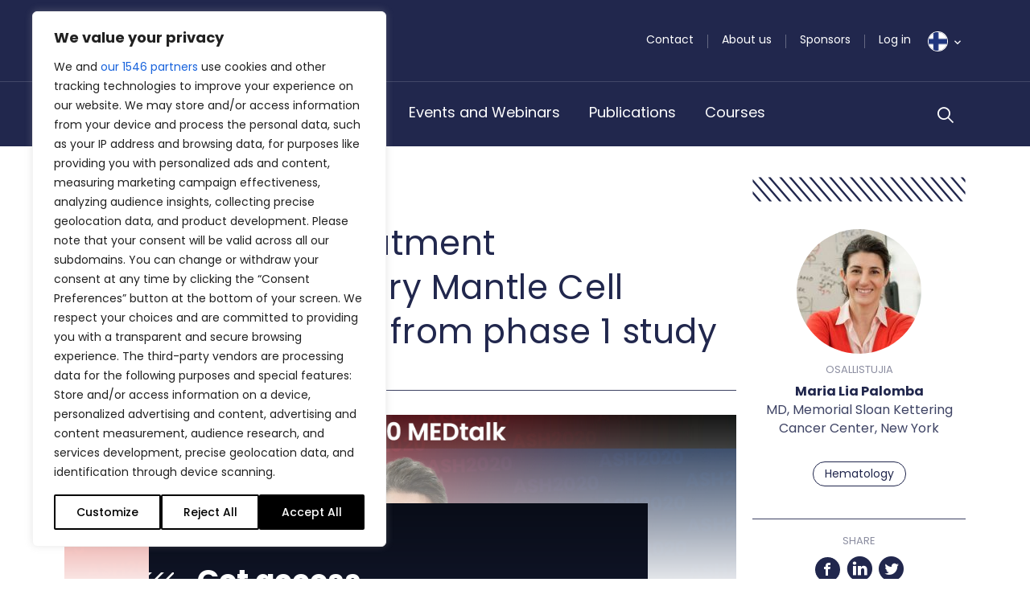

--- FILE ---
content_type: text/html; charset=UTF-8
request_url: https://bpno.fi/medtalks/ash2020-new-treatment-relapsed-refractory-mantle-cell-lymphoma-data-from-phase-1-study/
body_size: 43974
content:
<!DOCTYPE html>
<html lang="en-US">

<head>
	<meta charset="UTF-8">
<script type="text/javascript">
/* <![CDATA[ */
var gform;gform||(document.addEventListener("gform_main_scripts_loaded",function(){gform.scriptsLoaded=!0}),document.addEventListener("gform/theme/scripts_loaded",function(){gform.themeScriptsLoaded=!0}),window.addEventListener("DOMContentLoaded",function(){gform.domLoaded=!0}),gform={domLoaded:!1,scriptsLoaded:!1,themeScriptsLoaded:!1,isFormEditor:()=>"function"==typeof InitializeEditor,callIfLoaded:function(o){return!(!gform.domLoaded||!gform.scriptsLoaded||!gform.themeScriptsLoaded&&!gform.isFormEditor()||(gform.isFormEditor()&&console.warn("The use of gform.initializeOnLoaded() is deprecated in the form editor context and will be removed in Gravity Forms 3.1."),o(),0))},initializeOnLoaded:function(o){gform.callIfLoaded(o)||(document.addEventListener("gform_main_scripts_loaded",()=>{gform.scriptsLoaded=!0,gform.callIfLoaded(o)}),document.addEventListener("gform/theme/scripts_loaded",()=>{gform.themeScriptsLoaded=!0,gform.callIfLoaded(o)}),window.addEventListener("DOMContentLoaded",()=>{gform.domLoaded=!0,gform.callIfLoaded(o)}))},hooks:{action:{},filter:{}},addAction:function(o,r,e,t){gform.addHook("action",o,r,e,t)},addFilter:function(o,r,e,t){gform.addHook("filter",o,r,e,t)},doAction:function(o){gform.doHook("action",o,arguments)},applyFilters:function(o){return gform.doHook("filter",o,arguments)},removeAction:function(o,r){gform.removeHook("action",o,r)},removeFilter:function(o,r,e){gform.removeHook("filter",o,r,e)},addHook:function(o,r,e,t,n){null==gform.hooks[o][r]&&(gform.hooks[o][r]=[]);var d=gform.hooks[o][r];null==n&&(n=r+"_"+d.length),gform.hooks[o][r].push({tag:n,callable:e,priority:t=null==t?10:t})},doHook:function(r,o,e){var t;if(e=Array.prototype.slice.call(e,1),null!=gform.hooks[r][o]&&((o=gform.hooks[r][o]).sort(function(o,r){return o.priority-r.priority}),o.forEach(function(o){"function"!=typeof(t=o.callable)&&(t=window[t]),"action"==r?t.apply(null,e):e[0]=t.apply(null,e)})),"filter"==r)return e[0]},removeHook:function(o,r,t,n){var e;null!=gform.hooks[o][r]&&(e=(e=gform.hooks[o][r]).filter(function(o,r,e){return!!(null!=n&&n!=o.tag||null!=t&&t!=o.priority)}),gform.hooks[o][r]=e)}});
/* ]]> */
</script>

	<meta name="viewport" content="width=device-width, initial-scale=1.0, shrink-to-fit=no">
		<link href="https://fonts.googleapis.com/css2?family=Merriweather:ital,wght@0,300;0,400;0,700;1,300;1,400;1,700&family=Poppins:ital,wght@0,300;0,400;0,500;0,600;0,700;1,300;1,400;1,500;1,600;1,700&family=Work+Sans:ital,wght@0,300;0,400;0,700;1,300;1,400;1,700&display=swap" rel="stylesheet">
	<meta name="viewport" content="width=device-width, initial-scale=1.0">
<meta name='robots' content='index, follow, max-image-preview:large, max-snippet:-1, max-video-preview:-1' />

<!-- Google Tag Manager for WordPress by gtm4wp.com -->
<script data-cfasync="false" data-pagespeed-no-defer>
	var gtm4wp_datalayer_name = "dataLayer";
	var dataLayer = dataLayer || [];
</script>
<!-- End Google Tag Manager for WordPress by gtm4wp.com -->
	<!-- This site is optimized with the Yoast SEO plugin v26.7 - https://yoast.com/wordpress/plugins/seo/ -->
	<title>ASH2020: New Treatment Relapsed/Refractory Mantle Cell Lymphoma - data from phase 1 study</title>
	<meta name="description" content="In this MEDtalk Maria Lia Palomba, hematologist-oncologist, professor, Memorial Sloan Kettering, New York presents safety and preliminary efficacy in patients with relapsed/refractory mantle cell lymphoma receiving lisocabtagene maraleucel." />
	<link rel="canonical" href="https://bpno.fi/medtalks/ash2020-new-treatment-relapsed-refractory-mantle-cell-lymphoma-data-from-phase-1-study/" />
	<meta property="og:locale" content="en_US" />
	<meta property="og:type" content="article" />
	<meta property="og:title" content="ASH2020: New Treatment Relapsed/Refractory Mantle Cell Lymphoma - data from phase 1 study" />
	<meta property="og:description" content="In this MEDtalk Maria Lia Palomba, hematologist-oncologist, professor, Memorial Sloan Kettering, New York presents safety and preliminary efficacy in patients with relapsed/refractory mantle cell lymphoma receiving lisocabtagene maraleucel." />
	<meta property="og:url" content="https://bpno.fi/medtalks/ash2020-new-treatment-relapsed-refractory-mantle-cell-lymphoma-data-from-phase-1-study/" />
	<meta property="og:site_name" content="BestPractice Nordic" />
	<meta property="article:modified_time" content="2024-07-23T10:50:36+00:00" />
	<meta property="og:image" content="https://bpno.fi/wp-content/uploads/sites/4/2020/12/BPNO_ASH2020_MEDtalk_Maria-Lia-Palomba_Post.jpg" />
	<meta property="og:image:width" content="1000" />
	<meta property="og:image:height" content="400" />
	<meta property="og:image:type" content="image/jpeg" />
	<meta name="twitter:card" content="summary_large_image" />
	<meta name="twitter:label1" content="Est. reading time" />
	<meta name="twitter:data1" content="1 minute" />
	<script type="application/ld+json" class="yoast-schema-graph">{"@context":"https://schema.org","@graph":[{"@type":"WebPage","@id":"https://bpno.fi/medtalks/ash2020-new-treatment-relapsed-refractory-mantle-cell-lymphoma-data-from-phase-1-study/","url":"https://bpno.fi/medtalks/ash2020-new-treatment-relapsed-refractory-mantle-cell-lymphoma-data-from-phase-1-study/","name":"ASH2020: New Treatment Relapsed/Refractory Mantle Cell Lymphoma - data from phase 1 study","isPartOf":{"@id":"https://bpno.fi/#website"},"primaryImageOfPage":{"@id":"https://bpno.fi/medtalks/ash2020-new-treatment-relapsed-refractory-mantle-cell-lymphoma-data-from-phase-1-study/#primaryimage"},"image":{"@id":"https://bpno.fi/medtalks/ash2020-new-treatment-relapsed-refractory-mantle-cell-lymphoma-data-from-phase-1-study/#primaryimage"},"thumbnailUrl":"https://bpno.fi/wp-content/uploads/sites/4/2020/12/BPNO_ASH2020_MEDtalk_Maria-Lia-Palomba_Post.jpg","datePublished":"2020-12-14T09:25:48+00:00","dateModified":"2024-07-23T10:50:36+00:00","description":"In this MEDtalk Maria Lia Palomba, hematologist-oncologist, professor, Memorial Sloan Kettering, New York presents safety and preliminary efficacy in patients with relapsed/refractory mantle cell lymphoma receiving lisocabtagene maraleucel.","breadcrumb":{"@id":"https://bpno.fi/medtalks/ash2020-new-treatment-relapsed-refractory-mantle-cell-lymphoma-data-from-phase-1-study/#breadcrumb"},"inLanguage":"en-US","potentialAction":[{"@type":"ReadAction","target":["https://bpno.fi/medtalks/ash2020-new-treatment-relapsed-refractory-mantle-cell-lymphoma-data-from-phase-1-study/"]}]},{"@type":"ImageObject","inLanguage":"en-US","@id":"https://bpno.fi/medtalks/ash2020-new-treatment-relapsed-refractory-mantle-cell-lymphoma-data-from-phase-1-study/#primaryimage","url":"https://bpno.fi/wp-content/uploads/sites/4/2020/12/BPNO_ASH2020_MEDtalk_Maria-Lia-Palomba_Post.jpg","contentUrl":"https://bpno.fi/wp-content/uploads/sites/4/2020/12/BPNO_ASH2020_MEDtalk_Maria-Lia-Palomba_Post.jpg","width":1000,"height":400},{"@type":"BreadcrumbList","@id":"https://bpno.fi/medtalks/ash2020-new-treatment-relapsed-refractory-mantle-cell-lymphoma-data-from-phase-1-study/#breadcrumb","itemListElement":[{"@type":"ListItem","position":1,"name":"Home","item":"https://bpno.fi/"},{"@type":"ListItem","position":2,"name":"Medtalks","item":"https://bpno.fi/medtalks/"},{"@type":"ListItem","position":3,"name":"ASH2020: New Treatment Relapsed/Refractory Mantle Cell Lymphoma &#8211; data from phase 1 study"}]},{"@type":"WebSite","@id":"https://bpno.fi/#website","url":"https://bpno.fi/","name":"BestPractice Nordic","description":"","potentialAction":[{"@type":"SearchAction","target":{"@type":"EntryPoint","urlTemplate":"https://bpno.fi/?s={search_term_string}"},"query-input":{"@type":"PropertyValueSpecification","valueRequired":true,"valueName":"search_term_string"}}],"inLanguage":"en-US"}]}</script>
	<!-- / Yoast SEO plugin. -->


<link rel='dns-prefetch' href='//bpno.fi' />
<link rel='dns-prefetch' href='//cdn.jsdelivr.net' />
<link rel='dns-prefetch' href='//stackpath.bootstrapcdn.com' />
<link rel='dns-prefetch' href='//stats.wp.com' />
<link rel="alternate" type="application/rss+xml" title="BestPractice Nordic &raquo; Feed" href="https://bpno.fi/feed/" />
<link rel="alternate" type="application/rss+xml" title="BestPractice Nordic &raquo; Comments Feed" href="https://bpno.fi/comments/feed/" />
<link rel="alternate" title="oEmbed (JSON)" type="application/json+oembed" href="https://bpno.fi/wp-json/oembed/1.0/embed?url=https%3A%2F%2Fbpno.fi%2Fmedtalks%2Fash2020-new-treatment-relapsed-refractory-mantle-cell-lymphoma-data-from-phase-1-study%2F" />
<link rel="alternate" title="oEmbed (XML)" type="text/xml+oembed" href="https://bpno.fi/wp-json/oembed/1.0/embed?url=https%3A%2F%2Fbpno.fi%2Fmedtalks%2Fash2020-new-treatment-relapsed-refractory-mantle-cell-lymphoma-data-from-phase-1-study%2F&#038;format=xml" />
<style id='wp-img-auto-sizes-contain-inline-css' type='text/css'>
img:is([sizes=auto i],[sizes^="auto," i]){contain-intrinsic-size:3000px 1500px}
/*# sourceURL=wp-img-auto-sizes-contain-inline-css */
</style>
<style id='wp-emoji-styles-inline-css' type='text/css'>

	img.wp-smiley, img.emoji {
		display: inline !important;
		border: none !important;
		box-shadow: none !important;
		height: 1em !important;
		width: 1em !important;
		margin: 0 0.07em !important;
		vertical-align: -0.1em !important;
		background: none !important;
		padding: 0 !important;
	}
/*# sourceURL=wp-emoji-styles-inline-css */
</style>
<style id='wp-block-library-inline-css' type='text/css'>
:root{--wp-block-synced-color:#7a00df;--wp-block-synced-color--rgb:122,0,223;--wp-bound-block-color:var(--wp-block-synced-color);--wp-editor-canvas-background:#ddd;--wp-admin-theme-color:#007cba;--wp-admin-theme-color--rgb:0,124,186;--wp-admin-theme-color-darker-10:#006ba1;--wp-admin-theme-color-darker-10--rgb:0,107,160.5;--wp-admin-theme-color-darker-20:#005a87;--wp-admin-theme-color-darker-20--rgb:0,90,135;--wp-admin-border-width-focus:2px}@media (min-resolution:192dpi){:root{--wp-admin-border-width-focus:1.5px}}.wp-element-button{cursor:pointer}:root .has-very-light-gray-background-color{background-color:#eee}:root .has-very-dark-gray-background-color{background-color:#313131}:root .has-very-light-gray-color{color:#eee}:root .has-very-dark-gray-color{color:#313131}:root .has-vivid-green-cyan-to-vivid-cyan-blue-gradient-background{background:linear-gradient(135deg,#00d084,#0693e3)}:root .has-purple-crush-gradient-background{background:linear-gradient(135deg,#34e2e4,#4721fb 50%,#ab1dfe)}:root .has-hazy-dawn-gradient-background{background:linear-gradient(135deg,#faaca8,#dad0ec)}:root .has-subdued-olive-gradient-background{background:linear-gradient(135deg,#fafae1,#67a671)}:root .has-atomic-cream-gradient-background{background:linear-gradient(135deg,#fdd79a,#004a59)}:root .has-nightshade-gradient-background{background:linear-gradient(135deg,#330968,#31cdcf)}:root .has-midnight-gradient-background{background:linear-gradient(135deg,#020381,#2874fc)}:root{--wp--preset--font-size--normal:16px;--wp--preset--font-size--huge:42px}.has-regular-font-size{font-size:1em}.has-larger-font-size{font-size:2.625em}.has-normal-font-size{font-size:var(--wp--preset--font-size--normal)}.has-huge-font-size{font-size:var(--wp--preset--font-size--huge)}.has-text-align-center{text-align:center}.has-text-align-left{text-align:left}.has-text-align-right{text-align:right}.has-fit-text{white-space:nowrap!important}#end-resizable-editor-section{display:none}.aligncenter{clear:both}.items-justified-left{justify-content:flex-start}.items-justified-center{justify-content:center}.items-justified-right{justify-content:flex-end}.items-justified-space-between{justify-content:space-between}.screen-reader-text{border:0;clip-path:inset(50%);height:1px;margin:-1px;overflow:hidden;padding:0;position:absolute;width:1px;word-wrap:normal!important}.screen-reader-text:focus{background-color:#ddd;clip-path:none;color:#444;display:block;font-size:1em;height:auto;left:5px;line-height:normal;padding:15px 23px 14px;text-decoration:none;top:5px;width:auto;z-index:100000}html :where(.has-border-color){border-style:solid}html :where([style*=border-top-color]){border-top-style:solid}html :where([style*=border-right-color]){border-right-style:solid}html :where([style*=border-bottom-color]){border-bottom-style:solid}html :where([style*=border-left-color]){border-left-style:solid}html :where([style*=border-width]){border-style:solid}html :where([style*=border-top-width]){border-top-style:solid}html :where([style*=border-right-width]){border-right-style:solid}html :where([style*=border-bottom-width]){border-bottom-style:solid}html :where([style*=border-left-width]){border-left-style:solid}html :where(img[class*=wp-image-]){height:auto;max-width:100%}:where(figure){margin:0 0 1em}html :where(.is-position-sticky){--wp-admin--admin-bar--position-offset:var(--wp-admin--admin-bar--height,0px)}@media screen and (max-width:600px){html :where(.is-position-sticky){--wp-admin--admin-bar--position-offset:0px}}

/*# sourceURL=wp-block-library-inline-css */
</style><style id='global-styles-inline-css' type='text/css'>
:root{--wp--preset--aspect-ratio--square: 1;--wp--preset--aspect-ratio--4-3: 4/3;--wp--preset--aspect-ratio--3-4: 3/4;--wp--preset--aspect-ratio--3-2: 3/2;--wp--preset--aspect-ratio--2-3: 2/3;--wp--preset--aspect-ratio--16-9: 16/9;--wp--preset--aspect-ratio--9-16: 9/16;--wp--preset--color--black: #000000;--wp--preset--color--cyan-bluish-gray: #abb8c3;--wp--preset--color--white: #ffffff;--wp--preset--color--pale-pink: #f78da7;--wp--preset--color--vivid-red: #cf2e2e;--wp--preset--color--luminous-vivid-orange: #ff6900;--wp--preset--color--luminous-vivid-amber: #fcb900;--wp--preset--color--light-green-cyan: #7bdcb5;--wp--preset--color--vivid-green-cyan: #00d084;--wp--preset--color--pale-cyan-blue: #8ed1fc;--wp--preset--color--vivid-cyan-blue: #0693e3;--wp--preset--color--vivid-purple: #9b51e0;--wp--preset--gradient--vivid-cyan-blue-to-vivid-purple: linear-gradient(135deg,rgb(6,147,227) 0%,rgb(155,81,224) 100%);--wp--preset--gradient--light-green-cyan-to-vivid-green-cyan: linear-gradient(135deg,rgb(122,220,180) 0%,rgb(0,208,130) 100%);--wp--preset--gradient--luminous-vivid-amber-to-luminous-vivid-orange: linear-gradient(135deg,rgb(252,185,0) 0%,rgb(255,105,0) 100%);--wp--preset--gradient--luminous-vivid-orange-to-vivid-red: linear-gradient(135deg,rgb(255,105,0) 0%,rgb(207,46,46) 100%);--wp--preset--gradient--very-light-gray-to-cyan-bluish-gray: linear-gradient(135deg,rgb(238,238,238) 0%,rgb(169,184,195) 100%);--wp--preset--gradient--cool-to-warm-spectrum: linear-gradient(135deg,rgb(74,234,220) 0%,rgb(151,120,209) 20%,rgb(207,42,186) 40%,rgb(238,44,130) 60%,rgb(251,105,98) 80%,rgb(254,248,76) 100%);--wp--preset--gradient--blush-light-purple: linear-gradient(135deg,rgb(255,206,236) 0%,rgb(152,150,240) 100%);--wp--preset--gradient--blush-bordeaux: linear-gradient(135deg,rgb(254,205,165) 0%,rgb(254,45,45) 50%,rgb(107,0,62) 100%);--wp--preset--gradient--luminous-dusk: linear-gradient(135deg,rgb(255,203,112) 0%,rgb(199,81,192) 50%,rgb(65,88,208) 100%);--wp--preset--gradient--pale-ocean: linear-gradient(135deg,rgb(255,245,203) 0%,rgb(182,227,212) 50%,rgb(51,167,181) 100%);--wp--preset--gradient--electric-grass: linear-gradient(135deg,rgb(202,248,128) 0%,rgb(113,206,126) 100%);--wp--preset--gradient--midnight: linear-gradient(135deg,rgb(2,3,129) 0%,rgb(40,116,252) 100%);--wp--preset--font-size--small: 13px;--wp--preset--font-size--medium: 20px;--wp--preset--font-size--large: 36px;--wp--preset--font-size--x-large: 42px;--wp--preset--spacing--20: 0.44rem;--wp--preset--spacing--30: 0.67rem;--wp--preset--spacing--40: 1rem;--wp--preset--spacing--50: 1.5rem;--wp--preset--spacing--60: 2.25rem;--wp--preset--spacing--70: 3.38rem;--wp--preset--spacing--80: 5.06rem;--wp--preset--shadow--natural: 6px 6px 9px rgba(0, 0, 0, 0.2);--wp--preset--shadow--deep: 12px 12px 50px rgba(0, 0, 0, 0.4);--wp--preset--shadow--sharp: 6px 6px 0px rgba(0, 0, 0, 0.2);--wp--preset--shadow--outlined: 6px 6px 0px -3px rgb(255, 255, 255), 6px 6px rgb(0, 0, 0);--wp--preset--shadow--crisp: 6px 6px 0px rgb(0, 0, 0);}:where(.is-layout-flex){gap: 0.5em;}:where(.is-layout-grid){gap: 0.5em;}body .is-layout-flex{display: flex;}.is-layout-flex{flex-wrap: wrap;align-items: center;}.is-layout-flex > :is(*, div){margin: 0;}body .is-layout-grid{display: grid;}.is-layout-grid > :is(*, div){margin: 0;}:where(.wp-block-columns.is-layout-flex){gap: 2em;}:where(.wp-block-columns.is-layout-grid){gap: 2em;}:where(.wp-block-post-template.is-layout-flex){gap: 1.25em;}:where(.wp-block-post-template.is-layout-grid){gap: 1.25em;}.has-black-color{color: var(--wp--preset--color--black) !important;}.has-cyan-bluish-gray-color{color: var(--wp--preset--color--cyan-bluish-gray) !important;}.has-white-color{color: var(--wp--preset--color--white) !important;}.has-pale-pink-color{color: var(--wp--preset--color--pale-pink) !important;}.has-vivid-red-color{color: var(--wp--preset--color--vivid-red) !important;}.has-luminous-vivid-orange-color{color: var(--wp--preset--color--luminous-vivid-orange) !important;}.has-luminous-vivid-amber-color{color: var(--wp--preset--color--luminous-vivid-amber) !important;}.has-light-green-cyan-color{color: var(--wp--preset--color--light-green-cyan) !important;}.has-vivid-green-cyan-color{color: var(--wp--preset--color--vivid-green-cyan) !important;}.has-pale-cyan-blue-color{color: var(--wp--preset--color--pale-cyan-blue) !important;}.has-vivid-cyan-blue-color{color: var(--wp--preset--color--vivid-cyan-blue) !important;}.has-vivid-purple-color{color: var(--wp--preset--color--vivid-purple) !important;}.has-black-background-color{background-color: var(--wp--preset--color--black) !important;}.has-cyan-bluish-gray-background-color{background-color: var(--wp--preset--color--cyan-bluish-gray) !important;}.has-white-background-color{background-color: var(--wp--preset--color--white) !important;}.has-pale-pink-background-color{background-color: var(--wp--preset--color--pale-pink) !important;}.has-vivid-red-background-color{background-color: var(--wp--preset--color--vivid-red) !important;}.has-luminous-vivid-orange-background-color{background-color: var(--wp--preset--color--luminous-vivid-orange) !important;}.has-luminous-vivid-amber-background-color{background-color: var(--wp--preset--color--luminous-vivid-amber) !important;}.has-light-green-cyan-background-color{background-color: var(--wp--preset--color--light-green-cyan) !important;}.has-vivid-green-cyan-background-color{background-color: var(--wp--preset--color--vivid-green-cyan) !important;}.has-pale-cyan-blue-background-color{background-color: var(--wp--preset--color--pale-cyan-blue) !important;}.has-vivid-cyan-blue-background-color{background-color: var(--wp--preset--color--vivid-cyan-blue) !important;}.has-vivid-purple-background-color{background-color: var(--wp--preset--color--vivid-purple) !important;}.has-black-border-color{border-color: var(--wp--preset--color--black) !important;}.has-cyan-bluish-gray-border-color{border-color: var(--wp--preset--color--cyan-bluish-gray) !important;}.has-white-border-color{border-color: var(--wp--preset--color--white) !important;}.has-pale-pink-border-color{border-color: var(--wp--preset--color--pale-pink) !important;}.has-vivid-red-border-color{border-color: var(--wp--preset--color--vivid-red) !important;}.has-luminous-vivid-orange-border-color{border-color: var(--wp--preset--color--luminous-vivid-orange) !important;}.has-luminous-vivid-amber-border-color{border-color: var(--wp--preset--color--luminous-vivid-amber) !important;}.has-light-green-cyan-border-color{border-color: var(--wp--preset--color--light-green-cyan) !important;}.has-vivid-green-cyan-border-color{border-color: var(--wp--preset--color--vivid-green-cyan) !important;}.has-pale-cyan-blue-border-color{border-color: var(--wp--preset--color--pale-cyan-blue) !important;}.has-vivid-cyan-blue-border-color{border-color: var(--wp--preset--color--vivid-cyan-blue) !important;}.has-vivid-purple-border-color{border-color: var(--wp--preset--color--vivid-purple) !important;}.has-vivid-cyan-blue-to-vivid-purple-gradient-background{background: var(--wp--preset--gradient--vivid-cyan-blue-to-vivid-purple) !important;}.has-light-green-cyan-to-vivid-green-cyan-gradient-background{background: var(--wp--preset--gradient--light-green-cyan-to-vivid-green-cyan) !important;}.has-luminous-vivid-amber-to-luminous-vivid-orange-gradient-background{background: var(--wp--preset--gradient--luminous-vivid-amber-to-luminous-vivid-orange) !important;}.has-luminous-vivid-orange-to-vivid-red-gradient-background{background: var(--wp--preset--gradient--luminous-vivid-orange-to-vivid-red) !important;}.has-very-light-gray-to-cyan-bluish-gray-gradient-background{background: var(--wp--preset--gradient--very-light-gray-to-cyan-bluish-gray) !important;}.has-cool-to-warm-spectrum-gradient-background{background: var(--wp--preset--gradient--cool-to-warm-spectrum) !important;}.has-blush-light-purple-gradient-background{background: var(--wp--preset--gradient--blush-light-purple) !important;}.has-blush-bordeaux-gradient-background{background: var(--wp--preset--gradient--blush-bordeaux) !important;}.has-luminous-dusk-gradient-background{background: var(--wp--preset--gradient--luminous-dusk) !important;}.has-pale-ocean-gradient-background{background: var(--wp--preset--gradient--pale-ocean) !important;}.has-electric-grass-gradient-background{background: var(--wp--preset--gradient--electric-grass) !important;}.has-midnight-gradient-background{background: var(--wp--preset--gradient--midnight) !important;}.has-small-font-size{font-size: var(--wp--preset--font-size--small) !important;}.has-medium-font-size{font-size: var(--wp--preset--font-size--medium) !important;}.has-large-font-size{font-size: var(--wp--preset--font-size--large) !important;}.has-x-large-font-size{font-size: var(--wp--preset--font-size--x-large) !important;}
/*# sourceURL=global-styles-inline-css */
</style>

<style id='classic-theme-styles-inline-css' type='text/css'>
/*! This file is auto-generated */
.wp-block-button__link{color:#fff;background-color:#32373c;border-radius:9999px;box-shadow:none;text-decoration:none;padding:calc(.667em + 2px) calc(1.333em + 2px);font-size:1.125em}.wp-block-file__button{background:#32373c;color:#fff;text-decoration:none}
/*# sourceURL=/wp-includes/css/classic-themes.min.css */
</style>
<link rel='stylesheet' id='wp-rest-filter-css' href='https://bpno.fi/wp-content/plugins/wp-rest-filter/public/css/wp-rest-filter-public.css?ver=1.4.3' type='text/css' media='all' />
<link rel='stylesheet' id='bpno-bootstrap-css' href='https://bpno.fi/wp-content/themes/bpno/css/bootstrap.css?ver=1666177098' type='text/css' media='all' />
<link rel='stylesheet' id='bpno-style-css' href='https://bpno.fi/wp-content/themes/bpno/style.css?ver=1765377796' type='text/css' media='all' />
<link rel='stylesheet' id='gform_basic-css' href='https://bpno.fi/wp-content/plugins/gravityforms/assets/css/dist/basic.min.css?ver=2.9.24' type='text/css' media='all' />
<link rel='stylesheet' id='gform_theme_components-css' href='https://bpno.fi/wp-content/plugins/gravityforms/assets/css/dist/theme-components.min.css?ver=2.9.24' type='text/css' media='all' />
<link rel='stylesheet' id='gform_theme-css' href='https://bpno.fi/wp-content/plugins/gravityforms/assets/css/dist/theme.min.css?ver=2.9.24' type='text/css' media='all' />
<script type="text/javascript" id="webtoffee-cookie-consent-js-extra">
/* <![CDATA[ */
var _wccConfig = {"_ipData":[],"_assetsURL":"https://bpno.fi/wp-content/plugins/webtoffee-cookie-consent/lite/frontend/images/","_publicURL":"https://bpno.fi","_categories":[{"name":"Necessary","slug":"necessary","isNecessary":true,"ccpaDoNotSell":true,"cookies":[],"active":true,"defaultConsent":{"gdpr":true,"ccpa":true},"foundNoCookieScript":false},{"name":"Functional","slug":"functional","isNecessary":false,"ccpaDoNotSell":true,"cookies":[],"active":true,"defaultConsent":{"gdpr":false,"ccpa":false},"foundNoCookieScript":false},{"name":"Analytics","slug":"analytics","isNecessary":false,"ccpaDoNotSell":true,"cookies":[],"active":true,"defaultConsent":{"gdpr":false,"ccpa":false},"foundNoCookieScript":false},{"name":"Performance","slug":"performance","isNecessary":false,"ccpaDoNotSell":true,"cookies":[],"active":true,"defaultConsent":{"gdpr":false,"ccpa":false},"foundNoCookieScript":false},{"name":"Advertisement","slug":"advertisement","isNecessary":false,"ccpaDoNotSell":true,"cookies":[],"active":true,"defaultConsent":{"gdpr":false,"ccpa":false},"foundNoCookieScript":false},{"name":"Others","slug":"others","isNecessary":false,"ccpaDoNotSell":true,"cookies":[],"active":true,"defaultConsent":{"gdpr":false,"ccpa":false},"foundNoCookieScript":false}],"_activeLaw":"gdpr","_rootDomain":"","_block":"1","_showBanner":"1","_bannerConfig":{"GDPR":{"settings":{"type":"box","position":"bottom-left","applicableLaw":"gdpr","preferenceCenter":"center","selectedRegion":"ALL","consentExpiry":365,"shortcodes":[{"key":"wcc_readmore","content":"\u003Ca href=\"#\" class=\"wcc-policy\" aria-label=\"Cookie Policy\" target=\"_blank\" rel=\"noopener\" data-tag=\"readmore-button\"\u003ECookie Policy\u003C/a\u003E","tag":"readmore-button","status":false,"attributes":{"rel":"nofollow","target":"_blank"}},{"key":"wcc_show_desc","content":"\u003Cbutton class=\"wcc-show-desc-btn\" data-tag=\"show-desc-button\" aria-label=\"Show more\"\u003EShow more\u003C/button\u003E","tag":"show-desc-button","status":true,"attributes":[]},{"key":"wcc_hide_desc","content":"\u003Cbutton class=\"wcc-show-desc-btn\" data-tag=\"hide-desc-button\" aria-label=\"Show less\"\u003EShow less\u003C/button\u003E","tag":"hide-desc-button","status":true,"attributes":[]},{"key":"wcc_category_toggle_label","content":"[wcc_{{status}}_category_label] [wcc_preference_{{category_slug}}_title]","tag":"","status":true,"attributes":[]},{"key":"wcc_enable_category_label","content":"Enable","tag":"","status":true,"attributes":[]},{"key":"wcc_disable_category_label","content":"Disable","tag":"","status":true,"attributes":[]},{"key":"wcc_video_placeholder","content":"\u003Cdiv class=\"video-placeholder-normal\" data-tag=\"video-placeholder\" id=\"[UNIQUEID]\"\u003E\u003Cp class=\"video-placeholder-text-normal\" data-tag=\"placeholder-title\"\u003EPlease accept {category} cookies to access this content\u003C/p\u003E\u003C/div\u003E","tag":"","status":true,"attributes":[]},{"key":"wcc_enable_optout_label","content":"Enable","tag":"","status":true,"attributes":[]},{"key":"wcc_disable_optout_label","content":"Disable","tag":"","status":true,"attributes":[]},{"key":"wcc_optout_toggle_label","content":"[wcc_{{status}}_optout_label] [wcc_optout_option_title]","tag":"","status":true,"attributes":[]},{"key":"wcc_optout_option_title","content":"Do Not Sell or Share My Personal Information","tag":"","status":true,"attributes":[]},{"key":"wcc_optout_close_label","content":"Close","tag":"","status":true,"attributes":[]}],"bannerEnabled":true},"behaviours":{"reloadBannerOnAccept":true,"loadAnalyticsByDefault":false,"animations":{"onLoad":"animate","onHide":"sticky"}},"config":{"revisitConsent":{"status":true,"tag":"revisit-consent","position":"bottom-left","meta":{"url":"#"},"styles":[],"elements":{"title":{"type":"text","tag":"revisit-consent-title","status":true,"styles":{"color":"#0056a7"}}}},"preferenceCenter":{"toggle":{"status":true,"tag":"detail-category-toggle","type":"toggle","states":{"active":{"styles":{"background-color":"#000000"}},"inactive":{"styles":{"background-color":"#D0D5D2"}}}},"poweredBy":{"status":false,"tag":"detail-powered-by","styles":{"background-color":"#EDEDED","color":"#293C5B"}}},"categoryPreview":{"status":false,"toggle":{"status":true,"tag":"detail-category-preview-toggle","type":"toggle","states":{"active":{"styles":{"background-color":"#000000"}},"inactive":{"styles":{"background-color":"#D0D5D2"}}}}},"videoPlaceholder":{"status":true,"styles":{"background-color":"#000000","border-color":"#000000","color":"#ffffff"}},"readMore":{"status":false,"tag":"readmore-button","type":"link","meta":{"noFollow":true,"newTab":true},"styles":{"color":"#000000","background-color":"transparent","border-color":"transparent"}},"auditTable":{"status":true},"optOption":{"status":true,"toggle":{"status":true,"tag":"optout-option-toggle","type":"toggle","states":{"active":{"styles":{"background-color":"#000000"}},"inactive":{"styles":{"background-color":"#FFFFFF"}}}},"gpcOption":false}}}},"_version":"3.4.7","_logConsent":"1","_tags":[{"tag":"accept-button","styles":{"color":"#FFFFFF","background-color":"#000000","border-color":"#000000"}},{"tag":"reject-button","styles":{"color":"#000000","background-color":"transparent","border-color":"#000000"}},{"tag":"settings-button","styles":{"color":"#000000","background-color":"transparent","border-color":"#000000"}},{"tag":"readmore-button","styles":{"color":"#000000","background-color":"transparent","border-color":"transparent"}},{"tag":"donotsell-button","styles":{"color":"#1863dc","background-color":"transparent","border-color":"transparent"}},{"tag":"accept-button","styles":{"color":"#FFFFFF","background-color":"#000000","border-color":"#000000"}},{"tag":"revisit-consent","styles":[]}],"_rtl":"","_lawSelected":["GDPR"],"_restApiUrl":"https://directory.cookieyes.com/api/v1/ip","_renewConsent":"","_restrictToCA":"","_customEvents":"","_ccpaAllowedRegions":[],"_gdprAllowedRegions":[],"_closeButtonAction":"reject","_ssl":"1","_providersToBlock":[]};
var _wccStyles = {"css":{"GDPR":".wcc-overlay{background: #000000; opacity: 0.4; position: fixed; top: 0; left: 0; width: 100%; height: 100%; z-index: 99999999;}.wcc-hide{display: none;}.wcc-btn-revisit-wrapper{display: flex; padding: 6px; border-radius: 8px; opacity: 0px; background-color:#ffffff; box-shadow: 0px 3px 10px 0px #798da04d;  align-items: center; justify-content: center; position: fixed; z-index: 999999; cursor: pointer;}.wcc-revisit-bottom-left{bottom: 15px; left: 15px;}.wcc-revisit-bottom-right{bottom: 15px; right: 15px;}.wcc-btn-revisit-wrapper .wcc-btn-revisit{display: flex; align-items: center; justify-content: center; background: none; border: none; cursor: pointer; position: relative; margin: 0; padding: 0;}.wcc-btn-revisit-wrapper .wcc-btn-revisit img{max-width: fit-content; margin: 0; } .wcc-btn-revisit-wrapper .wcc-revisit-help-text{font-size:14px; margin-left:4px; display:none;}.wcc-btn-revisit-wrapper:hover .wcc-revisit-help-text, .wcc-btn-revisit-wrapper:focus-within .wcc-revisit-help-text { display: block;}.wcc-revisit-hide{display: none;}.wcc-preference-btn:hover{cursor:pointer; text-decoration:underline;}.wcc-cookie-audit-table { font-family: inherit; border-collapse: collapse; width: 100%;} .wcc-cookie-audit-table th, .wcc-cookie-audit-table td {text-align: left; padding: 10px; font-size: 12px; color: #000000; word-break: normal; background-color: #d9dfe7; border: 1px solid #cbced6;} .wcc-cookie-audit-table tr:nth-child(2n + 1) td { background: #f1f5fa; }.wcc-consent-container{position: fixed; width: 440px; box-sizing: border-box; z-index: 9999999; border-radius: 6px;}.wcc-consent-container .wcc-consent-bar{background: #ffffff; border: 1px solid; padding: 20px 26px; box-shadow: 0 -1px 10px 0 #acabab4d; border-radius: 6px;}.wcc-box-bottom-left{bottom: 40px; left: 40px;}.wcc-box-bottom-right{bottom: 40px; right: 40px;}.wcc-box-top-left{top: 40px; left: 40px;}.wcc-box-top-right{top: 40px; right: 40px;}.wcc-custom-brand-logo-wrapper .wcc-custom-brand-logo{width: 100px; height: auto; margin: 0 0 12px 0;}.wcc-notice .wcc-title{color: #212121; font-weight: 700; font-size: 18px; line-height: 24px; margin: 0 0 12px 0; word-break: break-word;}.wcc-notice-des *,.wcc-preference-content-wrapper *,.wcc-accordion-header-des *,.wcc-gpc-wrapper .wcc-gpc-desc *{font-size: 14px;}.wcc-notice-des{color: inherit; font-size: 14px; line-height: 24px; font-weight: 400;}.wcc-notice-des img{min-height: 25px; min-width: 25px;}.wcc-consent-bar .wcc-notice-des p,.wcc-gpc-wrapper .wcc-gpc-desc p,.wcc-preference-body-wrapper .wcc-preference-content-wrapper p,.wcc-accordion-header-wrapper .wcc-accordion-header-des p,.wcc-cookie-des-table li div:last-child p{color: inherit; margin-top: 0; word-break: break-word;}.wcc-notice-des P:last-child,.wcc-preference-content-wrapper p:last-child,.wcc-cookie-des-table li div:last-child p:last-child,.wcc-gpc-wrapper .wcc-gpc-desc p:last-child{margin-bottom: 0;}.wcc-notice-des a.wcc-policy,.wcc-notice-des button.wcc-policy{font-size: 14px; color: #1863dc; white-space: nowrap; cursor: pointer; background: transparent; border: 1px solid; text-decoration: underline;}.wcc-notice-des button.wcc-policy{padding: 0;}.wcc-notice-des a.wcc-policy:focus-visible,.wcc-notice-des button.wcc-policy:focus-visible,.wcc-preference-content-wrapper .wcc-show-desc-btn:focus-visible,.wcc-accordion-header .wcc-accordion-btn:focus-visible,.wcc-preference-header .wcc-btn-close:focus-visible,.wcc-switch input[type=\"checkbox\"]:focus-visible,.wcc-footer-wrapper a:focus-visible,.wcc-btn:focus-visible{outline: 2px solid #1863dc; outline-offset: 2px;}.wcc-btn:focus:not(:focus-visible),.wcc-accordion-header .wcc-accordion-btn:focus:not(:focus-visible),.wcc-preference-content-wrapper .wcc-show-desc-btn:focus:not(:focus-visible),.wcc-btn-revisit-wrapper .wcc-btn-revisit:focus:not(:focus-visible),.wcc-preference-header .wcc-btn-close:focus:not(:focus-visible),.wcc-consent-bar .wcc-banner-btn-close:focus:not(:focus-visible){outline: 0;}button.wcc-show-desc-btn:not(:hover):not(:active){color: #1863dc; background: transparent;}button.wcc-accordion-btn:not(:hover):not(:active),button.wcc-banner-btn-close:not(:hover):not(:active),button.wcc-btn-revisit:not(:hover):not(:active),button.wcc-btn-close:not(:hover):not(:active){background: transparent;}.wcc-consent-bar button:hover,.wcc-modal.wcc-modal-open button:hover,.wcc-consent-bar button:focus,.wcc-modal.wcc-modal-open button:focus{text-decoration: none;}.wcc-notice-btn-wrapper{display: flex; justify-content: flex-start; align-items: center; flex-wrap: wrap; gap: 8px; margin-top: 16px;}.wcc-notice-btn-wrapper .wcc-btn{text-shadow: none; box-shadow: none;}.wcc-btn{flex: auto; max-width: 100%; font-size: 14px; font-family: inherit; line-height: 24px; padding: 8px; font-weight: 500; border-radius: 2px; cursor: pointer; text-align: center; text-transform: none; min-height: 0;}.wcc-btn:hover{opacity: 0.8;}.wcc-btn-customize{color: #1863dc; background: transparent; border: 2px solid #1863dc;}.wcc-btn-reject{color: #1863dc; background: transparent; border: 2px solid #1863dc;}.wcc-btn-accept{background: #1863dc; color: #ffffff; border: 2px solid #1863dc;}.wcc-btn:last-child{margin-right: 0;}.wcc-legitimate-interest,.wcc-checkbox-label{font-size:14px; margin-right:5px;} .wcc-link { font-family: inherit; line-height: 24px; font-weight: 400; padding: 0; margin: 0; cursor: pointer; text-decoration: none; background: none; border: none; text-transform: none; min-height: 0; text-shadow: none; box-shadow: none; color: #1863DC;}.wcc-link:hover { background-color: transparent; border-color: transparent; color: #1863DC;} .wcc-vendor-sub-title{font-weight:bold;} .wt-cli-iab-vendor-storage-disclosure-section .wt-cli-iab-vendor-storage-disclosure-title {font-weight: 700; margin: 0 0 11px;} .wt-cli-iab-audit-table {background: #f4f4f4; border-radius: 6px; background-color: #ffffff; }.wt-cli-iab-cookie-des-table { font-size: 12px; line-height: 24px; font-weight: normal; padding: 15px 10px; border-bottom: 1px solid; border-bottom-color: #F4F4F4; margin: 0; }.wt-cli-iab-cookie-des-table li { list-style-type: none; display: flex; padding: 3px 0;}.wt-cli-iab-cookie-des-table li:first-child { padding-top: 0px;}.wt-cli-iab-cookie-des-table li div:first-child { width: 160px; font-weight: 600; word-break: break-word; word-wrap: break-word;} .wt-cli-iab-cookie-des-table .wt-cli-iab-purposes-list { padding: 0 0 0 12px; margin: 0;} .wt-cli-iab-cookie-des-table .wt-cli-iab-purposes-list li { display: list-item; list-style-type: disc; } @media (max-width: 576px){.wcc-box-bottom-left{bottom: 0; left: 0;}.wcc-box-bottom-right{bottom: 0; right: 0;}.wcc-box-top-left{top: 0; left: 0;}.wcc-box-top-right{top: 0; right: 0;}}@media (max-width: 440px){.wcc-box-bottom-left, .wcc-box-bottom-right, .wcc-box-top-left, .wcc-box-top-right{width: 100%; max-width: 100%;}.wcc-consent-container .wcc-consent-bar{padding: 20px 0;}.wcc-custom-brand-logo-wrapper, .wcc-notice .wcc-title, .wcc-notice-des, .wcc-notice-btn-wrapper{padding: 0 24px;}.wcc-notice-des{max-height: 40vh; overflow-y: scroll;}.wcc-notice-btn-wrapper{gap: 10px; flex-direction: column;}.wcc-btn{width: 100%;}.wcc-notice-btn-wrapper .wcc-btn-customize{order: 2;}.wcc-notice-btn-wrapper .wcc-btn-reject{order: 3;}.wcc-notice-btn-wrapper .wcc-btn-accept{order: 1;}}@media (max-width: 352px){.wcc-notice .wcc-title{font-size: 16px;}.wcc-notice-des *{font-size: 12px;}.wcc-notice-des, .wcc-btn{font-size: 12px;}}.wcc-modal.wcc-modal-open{display: flex; visibility: visible; -webkit-transform: translate(-50%, -50%); -moz-transform: translate(-50%, -50%); -ms-transform: translate(-50%, -50%); -o-transform: translate(-50%, -50%); transform: translate(-50%, -50%); top: 50%; left: 50%; transition: all 1s ease;}.wcc-modal{box-shadow: 0 32px 68px rgba(0, 0, 0, 0.3); margin: 0 auto; position: fixed; max-width: 100%; background: #ffffff; top: 50%; box-sizing: border-box; border-radius: 6px; z-index: 999999999; color: #212121; -webkit-transform: translate(-50%, 100%); -moz-transform: translate(-50%, 100%); -ms-transform: translate(-50%, 100%); -o-transform: translate(-50%, 100%); transform: translate(-50%, 100%); visibility: hidden; transition: all 0s ease;}.wcc-preference-center{max-height: 79vh; overflow: hidden; width: 845px; overflow: hidden; flex: 1 1 0; display: flex; flex-direction: column; border-radius: 6px;}.wcc-preference-header{display: flex; align-items: center; justify-content: space-between; padding: 22px 24px; border-bottom: 1px solid;}.wcc-preference-header .wcc-preference-title{font-size: 18px; font-weight: 700; line-height: 24px; word-break: break-word;}.wcc-preference-header .wcc-btn-close{margin: 0; cursor: pointer; vertical-align: middle; padding: 0; background: none; border: none; width: auto; height: auto; min-height: 0; line-height: 0; text-shadow: none; box-shadow: none;}.wcc-preference-header .wcc-btn-close img{margin: 0; height: 10px; width: 10px;}.wcc-preference-body-wrapper{padding: 0 24px; flex: 1; overflow: auto; box-sizing: border-box;}.wcc-preference-content-wrapper,.wcc-gpc-wrapper .wcc-gpc-desc{font-size: 14px; line-height: 24px; font-weight: 400; padding: 12px 0;}.wcc-preference-content-wrapper{border-bottom: 1px solid;}.wcc-preference-content-wrapper img{min-height: 25px; min-width: 25px;}.wcc-preference-content-wrapper .wcc-show-desc-btn{font-size: 14px; font-family: inherit; color: #1863dc; text-decoration: none; line-height: 24px; padding: 0; margin: 0; white-space: nowrap; cursor: pointer; background: transparent; border-color: transparent; text-transform: none; min-height: 0; text-shadow: none; box-shadow: none;}.wcc-accordion-wrapper{margin-bottom: 10px;}.wcc-accordion{border-bottom: 1px solid;}.wcc-accordion:last-child{border-bottom: none;}.wcc-accordion .wcc-accordion-item{display: flex; margin-top: 10px;}.wcc-accordion .wcc-accordion-body{display: none;}.wcc-accordion.wcc-accordion-active .wcc-accordion-body{display: block; padding: 0 22px; margin-bottom: 16px;}.wcc-accordion-header-wrapper{cursor: pointer; width: 100%;}.wcc-accordion-item .wcc-accordion-header{display: flex; justify-content: space-between; align-items: center;}.wcc-accordion-header .wcc-accordion-btn{font-size: 16px; font-family: inherit; color: #212121; line-height: 24px; background: none; border: none; font-weight: 700; padding: 0; margin: 0; cursor: pointer; text-transform: none; min-height: 0; text-shadow: none; box-shadow: none; max-width:342px;}.wcc-accordion-header .wcc-always-active{color: #008000; font-weight: 600; line-height: 24px; font-size: 14px;}.wcc-accordion-header-des{font-size: 14px; line-height: 24px; margin: 10px 0 16px 0;}.wcc-accordion-chevron{margin-right: 22px; position: relative; cursor: pointer;}.wcc-accordion-chevron-hide{display: none;}.wcc-accordion .wcc-accordion-chevron i::before{content: \"\"; position: absolute; border-right: 1.4px solid; border-bottom: 1.4px solid; border-color: inherit; height: 6px; width: 6px; -webkit-transform: rotate(-45deg); -moz-transform: rotate(-45deg); -ms-transform: rotate(-45deg); -o-transform: rotate(-45deg); transform: rotate(-45deg); transition: all 0.2s ease-in-out; top: 8px;}.wcc-accordion.wcc-accordion-active .wcc-accordion-chevron i::before{-webkit-transform: rotate(45deg); -moz-transform: rotate(45deg); -ms-transform: rotate(45deg); -o-transform: rotate(45deg); transform: rotate(45deg);}.wcc-audit-table{background: #f4f4f4; border-radius: 6px;}.wcc-audit-table .wcc-empty-cookies-text{color: inherit; font-size: 12px; line-height: 24px; margin: 0; padding: 10px;}.wcc-audit-table .wcc-cookie-des-table{font-size: 12px; line-height: 24px; font-weight: normal; padding: 15px 10px; border-bottom: 1px solid; border-bottom-color: inherit; margin: 0;}.wcc-audit-table .wcc-cookie-des-table:last-child{border-bottom: none;}.wcc-audit-table .wcc-cookie-des-table li{list-style-type: none; display: flex; padding: 3px 0;}.wcc-audit-table .wcc-cookie-des-table li:first-child{padding-top: 0;}.wcc-cookie-des-table li div:first-child{width: 100px; font-weight: 600; word-break: break-word; word-wrap: break-word;}.wcc-cookie-des-table li div:last-child{flex: 1; word-break: break-word; word-wrap: break-word; margin-left: 8px;}.wcc-footer-shadow{display: block; width: 100%; height: 40px; background: linear-gradient(180deg, rgba(255, 255, 255, 0) 0%, #ffffff 100%); position: absolute; bottom: calc(100% - 1px);}.wcc-footer-wrapper{position: relative;}.wcc-prefrence-btn-wrapper{display: flex; flex-wrap: wrap; gap: 8px; align-items: center; justify-content: center; padding: 22px 24px; border-top: 1px solid;}.wcc-prefrence-btn-wrapper .wcc-btn{flex: auto; max-width: 100%; text-shadow: none; box-shadow: none;}.wcc-btn-preferences{color: #1863dc; background: transparent; border: 2px solid #1863dc;}.wcc-preference-header,.wcc-preference-body-wrapper,.wcc-preference-content-wrapper,.wcc-accordion-wrapper,.wcc-accordion,.wcc-accordion-wrapper,.wcc-footer-wrapper,.wcc-prefrence-btn-wrapper{border-color: inherit;}@media (max-width: 845px){.wcc-modal{max-width: calc(100% - 16px);}}@media (max-width: 576px){.wcc-modal{max-width: 100%;}.wcc-preference-center{max-height: 100vh;}.wcc-prefrence-btn-wrapper{flex-direction: column; gap: 10px;}.wcc-accordion.wcc-accordion-active .wcc-accordion-body{padding-right: 0;}.wcc-prefrence-btn-wrapper .wcc-btn{width: 100%;}.wcc-prefrence-btn-wrapper .wcc-btn-reject{order: 3;}.wcc-prefrence-btn-wrapper .wcc-btn-accept{order: 1; margin-top: 0;}.wcc-prefrence-btn-wrapper .wcc-btn-preferences{order: 2;}}@media (max-width: 425px){.wcc-accordion-chevron{margin-right: 15px;}.wcc-accordion.wcc-accordion-active .wcc-accordion-body{padding: 0 15px;}}@media (max-width: 352px){.wcc-preference-header .wcc-preference-title{font-size: 16px;}.wcc-preference-header{padding: 16px 24px;}.wcc-preference-content-wrapper *, .wcc-accordion-header-des *{font-size: 12px;}.wcc-preference-content-wrapper, .wcc-preference-content-wrapper .wcc-show-more, .wcc-accordion-header .wcc-always-active, .wcc-accordion-header-des, .wcc-preference-content-wrapper .wcc-show-desc-btn, .wcc-notice-des a.wcc-policy{font-size: 12px;}.wcc-accordion-header .wcc-accordion-btn{font-size: 14px;}}.wcc-switch{display: flex;}.wcc-switch input[type=\"checkbox\"]{position: relative; width: 44px; height: 24px; margin: 0; background: #d0d5d2; -webkit-appearance: none; border-radius: 50px; cursor: pointer; outline: 0; border: none; top: 0;}.wcc-switch input[type=\"checkbox\"]:checked{background: #1863dc;}.wcc-switch input[type=\"checkbox\"]:before{position: absolute; content: \"\"; height: 20px; width: 20px; left: 2px; bottom: 2px; border-radius: 50%; background-color: white; -webkit-transition: 0.4s; transition: 0.4s; margin: 0;}.wcc-switch input[type=\"checkbox\"]:after{display: none;}.wcc-switch input[type=\"checkbox\"]:checked:before{-webkit-transform: translateX(20px); -ms-transform: translateX(20px); transform: translateX(20px);}@media (max-width: 425px){.wcc-switch input[type=\"checkbox\"]{width: 38px; height: 21px;}.wcc-switch input[type=\"checkbox\"]:before{height: 17px; width: 17px;}.wcc-switch input[type=\"checkbox\"]:checked:before{-webkit-transform: translateX(17px); -ms-transform: translateX(17px); transform: translateX(17px);}}.wcc-consent-bar .wcc-banner-btn-close{position: absolute; right: 14px; top: 14px; background: none; border: none; cursor: pointer; padding: 0; margin: 0; min-height: 0; line-height: 0; height: auto; width: auto; text-shadow: none; box-shadow: none;}.wcc-consent-bar .wcc-banner-btn-close img{height: 10px; width: 10px; margin: 0;}.wcc-notice-group{font-size: 14px; line-height: 24px; font-weight: 400; color: #212121;}.wcc-notice-btn-wrapper .wcc-btn-do-not-sell{font-size: 14px; line-height: 24px; padding: 6px 0; margin: 0; font-weight: 500; background: none; border-radius: 2px; border: none; cursor: pointer; text-align: left; color: #1863dc; background: transparent; border-color: transparent; box-shadow: none; text-shadow: none; word-break: break-word;}.wcc-consent-bar .wcc-banner-btn-close:focus-visible,.wcc-notice-btn-wrapper .wcc-btn-do-not-sell:focus-visible,.wcc-opt-out-btn-wrapper .wcc-btn:focus-visible,.wcc-opt-out-checkbox-wrapper input[type=\"checkbox\"].wcc-opt-out-checkbox:focus-visible{outline: 2px solid #1863dc; outline-offset: 2px;}@media (max-width: 440px){.wcc-consent-container{width: 100%;}}@media (max-width: 352px){.wcc-notice-des a.wcc-policy, .wcc-notice-btn-wrapper .wcc-btn-do-not-sell{font-size: 12px;}}.wcc-opt-out-wrapper{padding: 12px 0;}.wcc-opt-out-wrapper .wcc-opt-out-checkbox-wrapper{display: flex; align-items: center;}.wcc-opt-out-checkbox-wrapper .wcc-opt-out-checkbox-label{font-size: 16px; font-weight: 700; line-height: 24px; margin: 0 0 0 12px; cursor: pointer;}.wcc-opt-out-checkbox-wrapper input[type=\"checkbox\"].wcc-opt-out-checkbox{background-color: #ffffff; border: 1px solid #000000; width: 20px; height: 18.5px; margin: 0; -webkit-appearance: none; position: relative; display: flex; align-items: center; justify-content: center; border-radius: 2px; cursor: pointer;}.wcc-opt-out-checkbox-wrapper input[type=\"checkbox\"].wcc-opt-out-checkbox:checked{background-color: #1863dc; border: none;}.wcc-opt-out-checkbox-wrapper input[type=\"checkbox\"].wcc-opt-out-checkbox:checked::after{left: 6px; bottom: 4px; width: 7px; height: 13px; border: solid #ffffff; border-width: 0 3px 3px 0; border-radius: 2px; -webkit-transform: rotate(45deg); -ms-transform: rotate(45deg); transform: rotate(45deg); content: \"\"; position: absolute; box-sizing: border-box;}.wcc-opt-out-checkbox-wrapper.wcc-disabled .wcc-opt-out-checkbox-label,.wcc-opt-out-checkbox-wrapper.wcc-disabled input[type=\"checkbox\"].wcc-opt-out-checkbox{cursor: no-drop;}.wcc-gpc-wrapper{margin: 0 0 0 32px;}.wcc-footer-wrapper .wcc-opt-out-btn-wrapper{display: flex; flex-wrap: wrap; gap: 8px; align-items: center; justify-content: center; padding: 22px 24px;}.wcc-opt-out-btn-wrapper .wcc-btn{flex: auto; max-width: 100%; text-shadow: none; box-shadow: none;}.wcc-opt-out-btn-wrapper .wcc-btn-cancel{border: 1px solid #dedfe0; background: transparent; color: #858585;}.wcc-opt-out-btn-wrapper .wcc-btn-confirm{background: #1863dc; color: #ffffff; border: 1px solid #1863dc;}@media (max-width: 440px){.wcc-footer-wrapper .wcc-opt-out-btn-wrapper{gap: 10px;}}@media (max-width: 352px){.wcc-opt-out-checkbox-wrapper .wcc-opt-out-checkbox-label{font-size: 14px;}.wcc-gpc-wrapper .wcc-gpc-desc, .wcc-gpc-wrapper .wcc-gpc-desc *{font-size: 12px;}.wcc-opt-out-checkbox-wrapper input[type=\"checkbox\"].wcc-opt-out-checkbox{width: 16px; height: 16px;}.wcc-opt-out-checkbox-wrapper input[type=\"checkbox\"].wcc-opt-out-checkbox:checked::after{left: 5px; bottom: 4px; width: 3px; height: 9px;}.wcc-gpc-wrapper{margin: 0 0 0 28px;}}.video-placeholder-youtube{background-size: 100% 100%; background-position: center; background-repeat: no-repeat; background-color: #b2b0b059; position: relative; display: flex; align-items: center; justify-content: center; max-width: 100%;}.video-placeholder-text-youtube{text-align: center; align-items: center; padding: 10px 16px; background-color: #000000cc; color: #ffffff; border: 1px solid; border-radius: 2px; cursor: pointer;}.video-placeholder-text-youtube:hover{text-decoration:underline;}.video-placeholder-normal{background-image: url(\"/wp-content/plugins/webtoffee-cookie-consent/lite/frontend/images/placeholder.svg\"); background-size: 80px; background-position: center; background-repeat: no-repeat; background-color: #b2b0b059; position: relative; display: flex; align-items: flex-end; justify-content: center; max-width: 100%;}.video-placeholder-text-normal{align-items: center; padding: 10px 16px; text-align: center; border: 1px solid; border-radius: 2px; cursor: pointer;}.wcc-rtl{direction: rtl; text-align: right;}.wcc-rtl .wcc-banner-btn-close{left: 9px; right: auto;}.wcc-rtl .wcc-notice-btn-wrapper .wcc-btn:last-child{margin-right: 8px;}.wcc-rtl .wcc-notice-btn-wrapper .wcc-btn:first-child{margin-right: 0;}.wcc-rtl .wcc-notice-btn-wrapper{margin-left: 0; margin-right: 15px;}.wcc-rtl .wcc-prefrence-btn-wrapper .wcc-btn{margin-right: 8px;}.wcc-rtl .wcc-prefrence-btn-wrapper .wcc-btn:first-child{margin-right: 0;}.wcc-rtl .wcc-accordion .wcc-accordion-chevron i::before{border: none; border-left: 1.4px solid; border-top: 1.4px solid; left: 12px;}.wcc-rtl .wcc-accordion.wcc-accordion-active .wcc-accordion-chevron i::before{-webkit-transform: rotate(-135deg); -moz-transform: rotate(-135deg); -ms-transform: rotate(-135deg); -o-transform: rotate(-135deg); transform: rotate(-135deg);}@media (max-width: 768px){.wcc-rtl .wcc-notice-btn-wrapper{margin-right: 0;}}@media (max-width: 576px){.wcc-rtl .wcc-notice-btn-wrapper .wcc-btn:last-child{margin-right: 0;}.wcc-rtl .wcc-prefrence-btn-wrapper .wcc-btn{margin-right: 0;}.wcc-rtl .wcc-accordion.wcc-accordion-active .wcc-accordion-body{padding: 0 22px 0 0;}}@media (max-width: 425px){.wcc-rtl .wcc-accordion.wcc-accordion-active .wcc-accordion-body{padding: 0 15px 0 0;}}@media (max-width: 440px){.wcc-consent-bar .wcc-banner-btn-close,.wcc-preference-header .wcc-btn-close{padding: 17px;}.wcc-consent-bar .wcc-banner-btn-close {right: 2px; top: 6px; } .wcc-preference-header{padding: 12px 0 12px 24px;}} @media (min-width: 768px) and (max-width: 1024px) {.wcc-consent-bar .wcc-banner-btn-close,.wcc-preference-header .wcc-btn-close{padding: 17px;}.wcc-consent-bar .wcc-banner-btn-close {right: 2px; top: 6px; } .wcc-preference-header{padding: 12px 0 12px 24px;}}.wcc-rtl .wcc-opt-out-btn-wrapper .wcc-btn{margin-right: 12px;}.wcc-rtl .wcc-opt-out-btn-wrapper .wcc-btn:first-child{margin-right: 0;}.wcc-rtl .wcc-opt-out-checkbox-wrapper .wcc-opt-out-checkbox-label{margin: 0 12px 0 0;}@supports not (gap: 10px){.wcc-btn{margin: 0 8px 0 0;}@media (max-width: 440px){.wcc-notice-btn-wrapper{margin-top: 0;}.wcc-btn{margin: 10px 0 0 0;}.wcc-notice-btn-wrapper .wcc-btn-accept{margin-top: 16px;}}@media (max-width: 576px){.wcc-prefrence-btn-wrapper .wcc-btn{margin: 10px 0 0 0;}}@media (max-width: 425px){.wcc-notice-btn-wrapper{margin-top: 0;}}}.wcc-hide{display: none;}button.wcc-iab-dec-btn,.wcc-child-accordion-header-wrapper .wcc-child-accordion-btn,.wcc-vendor-wrapper .wcc-show-table-btn{font-size: 14px; font-family: inherit; line-height: 24px; padding: 0; margin: 0; cursor: pointer; text-decoration: none; background: none; border: none; text-transform: none; min-height: 0; text-shadow: none; box-shadow: none; max-width:365px;}button.wcc-iab-dec-btn{color: #1863dc;}.wcc-iab-detail-wrapper{display: flex; flex-direction: column; overflow: hidden; border-color: inherit; height: 100vh;}.wcc-iab-detail-wrapper .wcc-iab-preference-des,.wcc-iab-detail-wrapper .wcc-google-privacy-policy{padding: 12px 24px; font-size: 14px; line-height: 24px;}.wcc-iab-detail-wrapper .wcc-iab-preference-des p{color: inherit; margin-top: 0;}.wcc-iab-detail-wrapper .wcc-iab-preference-des p:last-child{margin-bottom: 0;}.wcc-iab-detail-wrapper .wcc-iab-navbar-wrapper{padding: 0 24px; border-color: inherit;}.wcc-iab-navbar-wrapper .wcc-iab-navbar{display: flex; list-style-type: none; margin: 0; padding: 0; border-bottom: 1px solid; border-color: inherit;}.wcc-iab-navbar .wcc-iab-nav-item{margin: 0 12px;}.wcc-iab-nav-item.wcc-iab-nav-item-active{border-bottom: 4px solid #000000;}.wcc-iab-navbar .wcc-iab-nav-item:first-child{margin: 0 12px 0 0;}.wcc-iab-navbar .wcc-iab-nav-item:last-child{margin: 0 0 0 12px;}.wcc-iab-nav-item button.wcc-iab-nav-btn{padding: 6px 0 14px; color: #757575; font-size: 16px; line-height: 24px; cursor: pointer; background: transparent; border-color: transparent; text-transform: none; min-height: 0; text-shadow: none; box-shadow: none;}.wcc-iab-nav-item.wcc-iab-nav-item-active button.wcc-iab-nav-btn{color: inherit; font-weight: 700;}.wcc-iab-detail-wrapper .wcc-iab-detail-sub-wrapper{flex: 1; overflow: auto; border-color: inherit;}.wcc-accordion .wcc-accordion-iab-item{display: flex; padding: 20px 0; cursor: pointer;}.wcc-accordion-header-wrapper .wcc-accordion-header{display: flex; align-items: center; justify-content: space-between;}.wcc-accordion-title {display:flex; align-items:center; font-size:16px;}.wcc-accordion-body .wcc-child-accordion{padding: 0 15px; background-color: #f4f4f4; box-shadow: inset 0px -1px 0px rgba(0, 0, 0, 0.1); border-radius: 6px; margin-bottom: 20px;} #wccIABSectionVendor .wcc-accordion-body .wcc-child-accordion{padding-bottom: 10px;}.wcc-child-accordion .wcc-child-accordion-item{display: flex; padding: 15px 0; cursor: pointer;}.wcc-accordion-body .wcc-child-accordion.wcc-child-accordion-active{padding: 0 15px 15px;}.wcc-child-accordion.wcc-child-accordion-active .wcc-child-accordion-item{padding: 15px 0 0;}.wcc-child-accordion-chevron{margin-right: 18px; position: relative; cursor: pointer;}.wcc-child-accordion .wcc-child-accordion-chevron i::before{content: \"\"; position: absolute; border-right: 1.4px solid; border-bottom: 1.4px solid; border-color: #212121; height: 6px; width: 6px; -webkit-transform: rotate(-45deg); -moz-transform: rotate(-45deg); -ms-transform: rotate(-45deg); -o-transform: rotate(-45deg); transform: rotate(-45deg); transition: all 0.2s ease-in-out; top: 8px;}.wcc-child-accordion.wcc-child-accordion-active .wcc-child-accordion-chevron i::before{top: 6px; -webkit-transform: rotate(45deg); -moz-transform: rotate(45deg); -ms-transform: rotate(45deg); -o-transform: rotate(45deg); transform: rotate(45deg);}.wcc-child-accordion-item .wcc-child-accordion-header-wrapper{display: flex; align-items: center; justify-content: space-between; flex-wrap: wrap; width: 100%; cursor:default;}.wcc-child-accordion-header-wrapper .wcc-child-accordion-btn{color: #212121; font-weight: 700; text-align: left; max-width:360px;}.wcc-child-accordion-header-wrapper .wcc-switch-wrapper{color: #212121; display: flex; align-items: center; justify-content: end; flex-wrap: wrap;}.wcc-switch-wrapper .wcc-legitimate-switch-wrapper,.wcc-switch-wrapper .wcc-consent-switch-wrapper{display: flex; align-items: center; justify-content: center;}.wcc-legitimate-switch-wrapper.wcc-switch-separator{border-right: 1px solid #d0d5d2; padding: 0 10px 0 0; margin-right:10px;}.wcc-switch-wrapper .wcc-consent-switch-wrapper{padding: 0 0 0 10px;}.wcc-legitimate-switch-wrapper .wcc-switch-label,.wcc-consent-switch-wrapper .wcc-switch-label{font-size: 14px; line-height: 24px; margin: 0 8px 0 0;}.wcc-switch-sm{display: flex;}.wcc-switch-sm input[type=\"checkbox\"]{position: relative; width: 34px; height: 20px; margin: 0; background: #d0d5d2; -webkit-appearance: none; border-radius: 50px; cursor: pointer; outline: 0; border: none; top: 0;}.wcc-switch-sm input[type=\"checkbox\"]:checked{background: #000;}.wcc-switch-sm input[type=\"checkbox\"]:before{position: absolute; content: \"\"; height: 16px; width: 16px; left: 2px; bottom: 2px; border-radius: 50%; background-color: white; -webkit-transition: 0.4s; transition: 0.4s; margin: 0;}.wcc-switch-sm input[type=\"checkbox\"]:checked:before{-webkit-transform: translateX(14px); -ms-transform: translateX(14px); transform: translateX(14px);}.wcc-switch-sm input[type=\"checkbox\"]:focus-visible{outline: 2px solid #1863dc; outline-offset: 2px;}.wcc-child-accordion .wcc-child-accordion-body,.wcc-preference-body-wrapper .wcc-iab-detail-title{display: none;}.wcc-child-accordion.wcc-child-accordion-active .wcc-child-accordion-body{display: block;}.wcc-accordion-iab-item .wcc-accordion-btn{color: inherit; text-align:left;}.wcc-child-accordion-body .wcc-iab-ad-settings-details{color: #212121; font-size: 12px; line-height: 24px; margin: 0 0 0 18px;}.wcc-child-accordion-body .wcc-iab-ad-settings-details *{font-size: 12px; line-height: 24px; word-wrap: break-word;}.wcc-iab-ad-settings-details .wcc-vendor-wrapper{color: #212121;}.wcc-iab-ad-settings-details .wcc-iab-ad-settings-details-des,.wcc-iab-ad-settings-details .wcc-vendor-privacy-link{margin: 13px 0 11px;}.wcc-iab-illustrations p,.wcc-iab-illustrations .wcc-iab-illustrations-des{margin: 0;}.wcc-iab-illustrations .wcc-iab-illustrations-title,.wcc-vendor-privacy-link .wcc-vendor-privacy-link-title,.wcc-vendor-legitimate-link .wcc-vendor-legitimate-link-title{font-weight: 700;}.wcc-vendor-privacy-link .external-link-img,.wcc-vendor-legitimate-link .external-link-img{display: inline-block; vertical-align: text-top;}.wcc-iab-illustrations .wcc-iab-illustrations-des{padding: 0 0 0 24px;}.wcc-iab-ad-settings-details .wcc-iab-vendors-count-wrapper{font-weight: 700; margin: 11px 0 0;}.wcc-vendor-wrapper .wcc-vendor-data-retention-section,.wcc-vendor-wrapper .wcc-vendor-purposes-section,.wcc-vendor-wrapper .wcc-vendor-special-purposes-section,.wcc-vendor-wrapper .wcc-vendor-features-section,.wcc-vendor-wrapper .wcc-vendor-special-features-section,.wcc-vendor-wrapper .wcc-vendor-categories-section,.wcc-vendor-wrapper .wcc-vendor-storage-overview-section,.wcc-vendor-wrapper .wcc-vendor-storage-disclosure-section,.wcc-vendor-wrapper .wcc-vendor-legitimate-link{margin: 11px 0;}.wcc-vendor-privacy-link a,.wcc-vendor-legitimate-link a{text-decoration: none; color: #1863dc;}.wcc-vendor-data-retention-section .wcc-vendor-data-retention-value,.wcc-vendor-purposes-section .wcc-vendor-purposes-title,.wcc-vendor-special-purposes-section .wcc-vendor-special-purposes-title,.wcc-vendor-features-section .wcc-vendor-features-title,.wcc-vendor-special-features-section .wcc-vendor-special-features-title,.wcc-vendor-categories-section .wcc-vendor-categories-title,.wcc-vendor-storage-overview-section .wcc-vendor-storage-overview-title{font-weight: 700; margin: 0;}.wcc-vendor-storage-disclosure-section .wcc-vendor-storage-disclosure-title{font-weight: 700; margin: 0 0 11px;}.wcc-vendor-data-retention-section .wcc-vendor-data-retention-list,.wcc-vendor-purposes-section .wcc-vendor-purposes-list,.wcc-vendor-special-purposes-section .wcc-vendor-special-purposes-list,.wcc-vendor-features-section .wcc-vendor-features-list,.wcc-vendor-special-features-section .wcc-vendor-special-features-list,.wcc-vendor-categories-section .wcc-vendor-categories-list,.wcc-vendor-storage-overview-section .wcc-vendor-storage-overview-list,.wcc-vendor-storage-disclosure-section .wcc-vendor-storage-disclosure-list{margin: 0; padding: 0 0 0 18px;}.wcc-cookie-des-table .wcc-purposes-list{padding: 0 0 0 12px; margin: 0;}.wcc-cookie-des-table .wcc-purposes-list li{display: list-item; list-style-type: disc;}.wcc-vendor-wrapper .wcc-show-table-btn{font-size: 12px; color: #1863dc;}.wcc-vendor-wrapper .wcc-loader,.wcc-vendor-wrapper .wcc-error-msg{margin: 0;}.wcc-vendor-wrapper .wcc-error-msg{color: #e71d36;}.wcc-audit-table.wcc-vendor-audit-table{background-color: #ffffff; border-color: #f4f4f4;}.wcc-audit-table.wcc-vendor-audit-table .wcc-cookie-des-table li div:first-child{width: 200px;}button.wcc-iab-dec-btn:focus-visible,button.wcc-child-accordion-btn:focus-visible,button.wcc-show-table-btn:focus-visible,button.wcc-iab-nav-btn:focus-visible,.wcc-vendor-privacy-link a:focus-visible,.wcc-vendor-legitimate-link a:focus-visible{outline: 2px solid #1863dc; outline-offset: 2px;}button.wcc-iab-dec-btn:not(:hover):not(:active),button.wcc-iab-nav-btn:not(:hover):not(:active),button.wcc-child-accordion-btn:not(:hover):not(:active),button.wcc-show-table-btn:not(:hover):not(:active),.wcc-vendor-privacy-link a:not(:hover):not(:active),.wcc-vendor-legitimate-link a:not(:hover):not(:active){background: transparent;}.wcc-accordion-iab-item button.wcc-accordion-btn:not(:hover):not(:active){color: inherit;}button.wcc-iab-nav-btn:not(:hover):not(:active){color: #757575;}button.wcc-iab-dec-btn:not(:hover):not(:active),.wcc-iab-nav-item.wcc-iab-nav-item-active button.wcc-iab-nav-btn:not(:hover):not(:active),button.wcc-show-table-btn:not(:hover):not(:active){color: inherit;}button.wcc-child-accordion-btn:not(:hover):not(:active){color: #212121;}button.wcc-iab-nav-btn:focus:not(:focus-visible),button.wcc-iab-dec-btn:focus:not(:focus-visible),button.wcc-child-accordion-btn:focus:not(:focus-visible),button.wcc-show-table-btn:focus:not(:focus-visible){outline: 0;}.wcc-switch-sm input[type=\"checkbox\"]:after{display: none;}@media (max-width: 768px){.wcc-child-accordion-header-wrapper .wcc-switch-wrapper{width: 100%;} .wcc-child-accordion-header-wrapper .wcc-switch-wrapper{justify-content:start;}.wcc-switch-wrapper .wcc-consent-switch-wrapper{padding:0;}} @media (max-width: 576px){.wcc-preference-center .wcc-hide{display: block;}.wcc-iab-detail-wrapper{display: block; flex: 1; overflow: auto; border-color: inherit;}.wcc-iab-detail-wrapper .wcc-iab-navbar-wrapper{display: none;}.wcc-iab-detail-sub-wrapper .wcc-preference-body-wrapper{border-top: 1px solid; border-color: inherit;}.wcc-preference-body-wrapper .wcc-iab-detail-title{display: block; font-size: 16px; font-weight: 700; margin: 10px 0 0; line-height: 24px;}.wcc-audit-table.wcc-vendor-audit-table .wcc-cookie-des-table li div:first-child{width: 100px;}}@media (max-width: 425px){.wcc-switch-sm input[type=\"checkbox\"]{width: 25px; height: 16px;}.wcc-switch-sm input[type=\"checkbox\"]:before{height: 12px; width: 12px;}.wcc-switch-sm input[type=\"checkbox\"]:checked:before{-webkit-transform: translateX(9px); -ms-transform: translateX(9px); transform: translateX(9px);}.wcc-child-accordion-chevron{margin-right: 15px;}.wcc-child-accordion-body .wcc-iab-ad-settings-details{margin: 0 0 0 15px;}}@media (max-width: 352px){.wcc-iab-detail-wrapper .wcc-iab-preference-des, .wcc-child-accordion-header-wrapper .wcc-child-accordion-btn, .wcc-legitimate-switch-wrapper .wcc-switch-label, .wcc-consent-switch-wrapper .wcc-switch-label, button.wcc-iab-dec-btn{font-size: 12px;}.wcc-preference-body-wrapper .wcc-iab-detail-title{font-size: 14px;}}.wcc-rtl .wcc-child-accordion .wcc-child-accordion-chevron i::before{border: none; border-left: 1.4px solid; border-top: 1.4px solid; left: 12px;}.wcc-rtl .wcc-child-accordion.wcc-child-accordion-active .wcc-child-accordion-chevron i::before{-webkit-transform: rotate(-135deg); -moz-transform: rotate(-135deg); -ms-transform: rotate(-135deg); -o-transform: rotate(-135deg); transform: rotate(-135deg);}.wcc-rtl .wcc-child-accordion-body .wcc-iab-ad-settings-details{margin: 0 18px 0 0;}.wcc-rtl .wcc-iab-illustrations .wcc-iab-illustrations-des{padding: 0 24px 0 0;}.wcc-rtl .wcc-consent-switch-wrapper .wcc-switch-label,.wcc-rtl .wcc-legitimate-switch-wrapper .wcc-switch-label{margin: 0 0 0 8px;}.wcc-rtl .wcc-switch-wrapper .wcc-legitimate-switch-wrapper{padding: 0; border-right: none;}.wcc-rtl .wcc-legitimate-switch-wrapper.wcc-switch-separator{border-left: 1px solid #d0d5d2; padding: 0 0 0 10px;}.wcc-rtl .wcc-switch-wrapper .wcc-consent-switch-wrapper{padding: 0 10px 0 0;}.wcc-rtl .wcc-child-accordion-header-wrapper .wcc-child-accordion-btn{text-align: right;}.wcc-rtl .wcc-vendor-data-retention-section .wcc-vendor-data-retention-list,.wcc-rtl .wcc-vendor-purposes-section .wcc-vendor-purposes-list,.wcc-rtl .wcc-vendor-special-purposes-section .wcc-vendor-special-purposes-list,.wcc-rtl .wcc-vendor-features-section .wcc-vendor-features-list,.wcc-rtl .wcc-vendor-special-features-section .wcc-vendor-special-features-list,.wcc-rtl .wcc-vendor-categories-section .wcc-vendor-categories-list,.wcc-rtl .wcc-vendor-storage-overview-section .wcc-vendor-storage-overview-list,.wcc-rtl .wcc-vendor-storage-disclosure-section .wcc-vendor-storage-disclosure-list{padding: 0 18px 0 0;}@media (max-width: 425px){.wcc-rtl .wcc-child-accordion-body .wcc-iab-ad-settings-details{margin: 0 15px 0 0;},.wcc-vendor-sub-title{font-weight:bold;}}  @media only screen and (orientation: landscape) and (max-width: 1024px) {.wcc-consent-bar { max-height: 79vh; overflow: auto; } .wcc-iab-detail-wrapper {overflow: auto;}.wcc-iab-detail-wrapper .wcc-iab-detail-sub-wrapper {overflow: initial;}} @media (max-height: 480px) { .wcc-preference-center .wcc-iab-detail-wrapper { overflow: unset; height: unset; } .wcc-iab-detail-wrapper .wcc-iab-detail-sub-wrapper { overflow: unset; } .wcc-preference-center{ height: 100vh; overflow: auto;} .wcc-preference-center .wcc-iab-detail-wrapper { overflow: unset; }"}};
var _wccApi = {"base":"https://bpno.fi/wp-json/wcc/v1/","nonce":"40a2957ae6"};
var _wccGCMConfig = {"_mode":"advanced","_urlPassthrough":"","_debugMode":"","_redactData":"","_regions":[],"_wccBypass":"","wait_for_update":"500","_isGTMTemplate":""};
//# sourceURL=webtoffee-cookie-consent-js-extra
/* ]]> */
</script>
<script type="text/javascript" src="https://bpno.fi/wp-content/plugins/webtoffee-cookie-consent/lite/frontend/js/script.min.js?ver=3.4.7" id="webtoffee-cookie-consent-js"></script>
<script type="text/javascript" src="https://bpno.fi/wp-content/plugins/webtoffee-cookie-consent/lite/frontend/js/gcm.min.js?ver=3.4.7" id="webtoffee-cookie-consent-gcm-js"></script>
<script type="text/javascript" id="wcc-iab-script-js-extra">
/* <![CDATA[ */
var iabConfig = {"status":"1","baseUrl":"https://bpno.fi/wp-content/uploads/sites/4/webtoffee/cmp","latestFilename":"v3/vendor-list.json","languageFilename":"v3/purposes-en.json","appliedLaw":"GDPR","allowedVendors":[1,2,4,6,10,11,12,13,14,15,16,20,21,23,24,25,26,27,28,29,30,31,32,33,34,36,37,39,40,42,44,45,46,47,50,52,53,55,56,57,58,59,60,61,62,63,66,67,69,70,72,73,75,76,77,78,80,81,82,83,84,85,87,90,91,92,93,94,95,97,98,100,101,104,108,109,110,111,114,115,119,120,124,126,127,128,129,130,131,132,133,134,136,137,138,139,140,141,142,143,148,149,151,153,154,155,156,157,159,160,161,163,164,168,173,174,178,184,185,192,193,195,196,199,202,203,205,206,209,210,212,213,215,216,217,224,226,227,228,231,232,235,237,238,239,241,242,243,244,246,248,249,251,252,253,255,256,259,262,263,264,270,272,273,274,275,276,278,279,280,281,282,284,285,290,293,294,295,297,298,301,302,304,308,311,312,315,316,318,319,321,323,325,326,328,329,331,333,336,337,343,345,347,350,351,354,358,361,371,373,374,375,377,378,380,381,382,384,387,388,394,397,402,409,410,412,413,415,416,418,422,423,424,427,430,431,435,436,438,440,444,448,450,452,454,459,461,466,469,471,475,479,486,488,490,491,493,495,496,497,498,501,502,507,508,509,511,512,516,517,519,524,527,528,531,534,536,539,541,546,549,550,551,553,554,556,559,561,565,568,569,570,571,572,573,580,581,584,587,591,596,597,598,601,602,606,607,610,612,613,617,618,620,621,625,626,628,630,631,639,644,646,647,648,652,653,655,656,657,658,659,662,663,665,666,667,671,673,674,676,677,681,682,684,686,687,690,699,702,703,706,707,708,709,713,715,716,717,718,719,721,723,724,725,726,727,728,729,730,731,732,733,734,736,737,738,740,742,744,745,746,748,749,750,751,752,754,755,758,759,762,765,766,767,768,769,770,771,775,776,778,779,780,781,783,784,786,787,788,790,791,793,795,796,797,798,799,800,801,803,804,806,807,810,811,812,814,815,816,819,820,821,822,825,827,828,830,831,833,834,835,837,838,839,844,845,848,849,850,851,853,854,855,856,857,858,860,861,862,864,865,867,869,870,871,872,874,875,876,877,878,879,880,881,882,883,884,885,888,891,893,894,896,898,900,902,907,910,911,915,918,919,920,922,925,927,930,931,936,937,938,939,941,943,944,946,950,951,952,954,955,956,957,958,959,961,962,963,964,965,966,967,968,972,973,976,982,985,987,990,993,994,995,996,997,998,999,1001,1002,1003,1004,1005,1006,1009,1014,1016,1019,1020,1021,1022,1024,1025,1026,1027,1028,1029,1030,1031,1032,1036,1037,1038,1039,1040,1041,1043,1044,1045,1046,1047,1048,1049,1050,1051,1055,1057,1058,1059,1060,1061,1062,1063,1067,1068,1069,1070,1071,1072,1075,1076,1078,1079,1080,1081,1083,1084,1085,1087,1090,1094,1097,1098,1100,1101,1103,1104,1105,1106,1107,1110,1111,1112,1113,1116,1119,1121,1122,1124,1126,1127,1129,1130,1131,1132,1133,1134,1135,1136,1137,1138,1139,1141,1142,1144,1146,1148,1149,1151,1153,1154,1155,1156,1157,1159,1160,1162,1163,1164,1165,1169,1170,1172,1173,1174,1175,1176,1177,1178,1180,1181,1182,1183,1184,1185,1187,1188,1189,1193,1195,1196,1197,1198,1201,1202,1203,1204,1205,1206,1207,1208,1209,1210,1212,1213,1214,1216,1217,1219,1222,1223,1225,1226,1227,1229,1230,1234,1235,1237,1238,1240,1241,1242,1243,1244,1245,1248,1251,1252,1253,1254,1257,1260,1261,1262,1263,1264,1266,1267,1268,1269,1270,1271,1272,1273,1275,1276,1277,1278,1279,1280,1281,1282,1283,1284,1285,1286,1287,1288,1289,1290,1291,1292,1293,1294,1295,1296,1297,1298,1299,1300,1301,1302,1303,1305,1306,1307,1308,1310,1311,1312,1313,1314,1315,1316,1317,1318,1320,1321,1322,1323,1325,1326,1327,1329,1330,1332,1334,1335,1336,1337,1338,1339,1340,1341,1342,1343,1344,1345,1346,1347,1348,1350,1351,1352,1355,1356,1357,1358,1359,1360,1361,1362,1363,1364,1365,1366,1367,1368,1369,1370,1371,1372,1373,1374,1375,1376,1377,1378,1379,1380,1381,1382,1383,1384,1385,1386,1387,1388,1389,1390,1391,1392,1393,1394,1395,1396,1398,1400,1401,1402,1404,1405,1406,1407,1408,1409,1410,1411,1412,1413,1414,1415,1416,1417,1419,1420,1421,1422,1423,1424,1425,1426,1427,1428,1429,1430,1431,1432,1433,1434,1435,1436,1437,1439,1440,1441,1442,1443,1444,1445,1446,1447,1448,1449,1450,1451,1452,1453,1454,1455,1456,1457,1458,1459,1460,1461,1462,1463,1464,1465,1466,1467,1468,1469,1470,1471,1472,1473,1474,1475,1476,1477,1478,1479,1480,1481,1482,1483,1484,1485,1486,1487,1488,1489,1490,1491,1492,1493,1494,1495,1496,1497,1498,1500,1501,1502,1503,1504,1505,1506,1507,1508,1509,1510,1511,1512,1513,1514,1515,1516,1517,1518,1519,1520,1521],"isGoogleACMEnabled":"1","allowedGoogleVendors":["43","46","55","61","70","83","89","93","108","117","122","124","135","143","144","147","149","159","192","196","211","228","230","239","259","266","286","291","311","320","322","323","327","367","371","385","394","407","415","424","430","436","445","486","491","494","495","522","523","540","550","560","568","574","576","584","587","591","737","802","803","820","839","864","899","904","922","931","938","959","979","981","985","1003","1027","1031","1040","1046","1051","1053","1067","1092","1095","1097","1099","1107","1109","1135","1143","1149","1152","1162","1166","1186","1188","1205","1215","1226","1227","1230","1252","1268","1270","1276","1284","1290","1301","1307","1312","1329","1345","1356","1375","1403","1415","1416","1421","1423","1440","1449","1455","1495","1512","1516","1525","1540","1548","1555","1558","1570","1577","1579","1583","1584","1603","1616","1638","1651","1653","1659","1667","1677","1678","1682","1697","1699","1703","1712","1716","1721","1725","1732","1745","1750","1765","1782","1786","1800","1810","1825","1827","1832","1838","1840","1842","1843","1845","1859","1870","1878","1880","1889","1917","1929","1942","1944","1962","1963","1964","1967","1968","1969","1978","1985","1987","2003","2008","2027","2035","2039","2047","2052","2056","2064","2068","2072","2074","2088","2090","2103","2107","2109","2115","2124","2130","2133","2135","2137","2140","2147","2156","2166","2177","2186","2205","2213","2216","2219","2220","2222","2225","2234","2253","2275","2279","2282","2309","2312","2316","2322","2325","2328","2331","2335","2336","2343","2354","2358","2359","2370","2376","2377","2387","2400","2403","2405","2407","2411","2414","2416","2418","2425","2440","2447","2461","2465","2468","2472","2477","2484","2486","2488","2493","2498","2501","2510","2517","2526","2527","2532","2535","2542","2552","2563","2564","2567","2568","2569","2571","2572","2575","2577","2583","2584","2596","2604","2605","2608","2609","2610","2612","2614","2621","2627","2628","2629","2633","2636","2642","2643","2645","2646","2650","2651","2652","2656","2657","2658","2660","2661","2669","2670","2677","2681","2684","2687","2690","2695","2698","2713","2714","2729","2739","2767","2768","2770","2772","2784","2787","2791","2792","2798","2801","2805","2812","2813","2816","2817","2821","2822","2827","2830","2831","2833","2834","2838","2839","2844","2846","2849","2850","2852","2854","2860","2862","2863","2865","2867","2869","2874","2875","2876","2878","2880","2881","2882","2883","2884","2886","2887","2888","2889","2891","2893","2894","2895","2897","2898","2900","2901","2908","2909","2916","2917","2918","2920","2922","2923","2927","2929","2930","2931","2940","2941","2947","2949","2950","2956","2958","2961","2963","2964","2965","2966","2968","2973","2975","2979","2980","2981","2983","2985","2986","2987","2994","2995","2997","2999","3000","3002","3003","3005","3008","3009","3010","3012","3016","3017","3018","3019","3028","3034","3038","3043","3052","3053","3055","3058","3059","3063","3066","3068","3070","3073","3074","3075","3076","3077","3089","3090","3093","3094","3095","3097","3099","3100","3106","3109","3112","3117","3119","3126","3127","3128","3130","3135","3136","3145","3150","3151","3154","3155","3163","3167","3172","3173","3182","3183","3184","3185","3187","3188","3189","3190","3194","3196","3209","3210","3211","3214","3215","3217","3222","3223","3225","3226","3227","3228","3230","3231","3234","3235","3236","3237","3238","3240","3244","3245","3250","3251","3253","3257","3260","3270","3272","3281","3288","3290","3292","3293","3296","3299","3300","3306","3307","3309","3314","3315","3316","3318","3324","3328","3330","3331","3531","3731","3831","4131","4531","4631","4731","4831","5231","6931","7235","7831","7931","8931","9731","10231","10631","10831","11031","11531","13632","13731","14034","14133","14237","14332","15731","16831","16931","21233","23031","25131","25931","26031","26631","26831","27731","27831","28031","28731","28831","29631","32531","33931","34231","34631","36831","39131","39531","40632","41131","41531","43631","43731","43831","45931","46031","47232","47531","48131","49231","49332","49431","50831","52831"],"currentLanguage":"en"};
var iabTranslations = {"storageDisclosures":{"title":"Device Storage Disclosure","headers":{"name":"Name","type":"Type","duration":"Duration","domain":"Domain","purposes":"Purposes"}},"vendorDetails":{"headers":{"purposes":"Purposes( Consent )","special_purposes":"Special Purposes","legitimate_purposes":"Purposes( Legitimate Interest )","features":"Features","special_features":"Special Features","data_categories":"Data Categories","loading":"Loading..."},"others":{"privacy":"Privacy policy : ","legitimate":"Legitimate Interest Claim : ","retention":"Data Retention Period","enable":"Enabled","disable":"Disabled","consent_text":"Consent","legitimate_text":"Legitimate Interest"}},"deviceOverview":{"title":"Device Storage Overview","headers":{"duration_title":"Maximum duration of cookies : ","cookie_refreshed":"Cookie lifetime is being refreshed","cookie_not_refreshed":"Cookie lifetime is not being refreshed","tracking_title":"Tracking method : ","tracking_method":"Cookie","tracking_method_extended":"and others."}}};
//# sourceURL=wcc-iab-script-js-extra
/* ]]> */
</script>
<script type="text/javascript" src="https://bpno.fi/wp-content/plugins/webtoffee-cookie-consent/lite/frontend/modules/iab/assets/js/script.min.js" id="wcc-iab-script-js"></script>
<script type="text/javascript" src="https://bpno.fi/wp-includes/js/jquery/jquery.min.js?ver=3.7.1" id="jquery-core-js"></script>
<script type="text/javascript" src="https://bpno.fi/wp-includes/js/jquery/jquery-migrate.min.js?ver=3.4.1" id="jquery-migrate-js"></script>
<script type="text/javascript" src="https://bpno.fi/wp-content/plugins/wp-rest-filter/public/js/wp-rest-filter-public.js?ver=1.4.3" id="wp-rest-filter-js"></script>
<script type="text/javascript" defer='defer' src="https://bpno.fi/wp-content/plugins/gravityforms/js/jquery.json.min.js?ver=2.9.24" id="gform_json-js"></script>
<script type="text/javascript" id="gform_gravityforms-js-extra">
/* <![CDATA[ */
var gf_global = {"gf_currency_config":{"name":"U.S. Dollar","symbol_left":"$","symbol_right":"","symbol_padding":"","thousand_separator":",","decimal_separator":".","decimals":2,"code":"USD"},"base_url":"https://bpno.fi/wp-content/plugins/gravityforms","number_formats":[],"spinnerUrl":"https://bpno.fi/wp-content/plugins/gravityforms/images/spinner.svg","version_hash":"23f8af44b036a2067cd18391d5d2ee5e","strings":{"newRowAdded":"New row added.","rowRemoved":"Row removed","formSaved":"The form has been saved.  The content contains the link to return and complete the form."}};
var gform_i18n = {"datepicker":{"days":{"monday":"Mo","tuesday":"Tu","wednesday":"We","thursday":"Th","friday":"Fr","saturday":"Sa","sunday":"Su"},"months":{"january":"January","february":"February","march":"March","april":"April","may":"May","june":"June","july":"July","august":"August","september":"September","october":"October","november":"November","december":"December"},"firstDay":1,"iconText":"Select date"}};
var gf_legacy_multi = {"2":""};
var gform_gravityforms = {"strings":{"invalid_file_extension":"This type of file is not allowed. Must be one of the following:","delete_file":"Delete this file","in_progress":"in progress","file_exceeds_limit":"File exceeds size limit","illegal_extension":"This type of file is not allowed.","max_reached":"Maximum number of files reached","unknown_error":"There was a problem while saving the file on the server","currently_uploading":"Please wait for the uploading to complete","cancel":"Cancel","cancel_upload":"Cancel this upload","cancelled":"Cancelled","error":"Error","message":"Message"},"vars":{"images_url":"https://bpno.fi/wp-content/plugins/gravityforms/images"}};
//# sourceURL=gform_gravityforms-js-extra
/* ]]> */
</script>
<script type="text/javascript" id="gform_gravityforms-js-before">
/* <![CDATA[ */

//# sourceURL=gform_gravityforms-js-before
/* ]]> */
</script>
<script type="text/javascript" defer='defer' src="https://bpno.fi/wp-content/plugins/gravityforms/js/gravityforms.min.js?ver=2.9.24" id="gform_gravityforms-js"></script>
<script type="text/javascript" defer='defer' src="https://bpno.fi/wp-content/plugins/gravityforms/assets/js/dist/utils.min.js?ver=48a3755090e76a154853db28fc254681" id="gform_gravityforms_utils-js"></script>
<link rel="https://api.w.org/" href="https://bpno.fi/wp-json/" /><link rel="alternate" title="JSON" type="application/json" href="https://bpno.fi/wp-json/wp/v2/medtalk/4649" /><link rel="EditURI" type="application/rsd+xml" title="RSD" href="https://bpno.fi/xmlrpc.php?rsd" />
<meta name="generator" content="WordPress 6.9" />
<link rel='shortlink' href='https://bpno.fi/?p=4649' />
<style id="wcc-style-inline">[data-tag]{visibility:hidden;}</style>	<style>img#wpstats{display:none}</style>
		
<!-- Google Tag Manager for WordPress by gtm4wp.com -->
<!-- GTM Container placement set to manual -->
<script data-cfasync="false" data-pagespeed-no-defer>
	var dataLayer_content = {"pagePostType":"medtalk","pagePostType2":"single-medtalk","pageCategory":["ash"],"pageAttributes":["ash20"],"pagePostAuthor":"clara","pagePostTerms":{"category":["ASH"],"post_tag":["ASH20"],"specialization":["Hematology"],"author":["maria-lia-palomba"],"meta":{"locked":1,"featured_image_caption":0,"short_title":"New Treatment Relapsed\/Refractory Mantle Cell Lymphoma - data from phase 1 study","author_title":"Osallistujia","show_related_articles":1,"related_title":"Related","related_type":"automatic","video":"","video_length":"12:30","speaker":"","video_heading":"","context":"","post_excerpt":"","medtalk_layout":"videofirst"}}};
	dataLayer.push( dataLayer_content );
</script>
<script data-cfasync="false" data-pagespeed-no-defer>
(function(w,d,s,l,i){w[l]=w[l]||[];w[l].push({'gtm.start':
new Date().getTime(),event:'gtm.js'});var f=d.getElementsByTagName(s)[0],
j=d.createElement(s),dl=l!='dataLayer'?'&l='+l:'';j.async=true;j.src=
'//www.googletagmanager.com/gtm.js?id='+i+dl;f.parentNode.insertBefore(j,f);
})(window,document,'script','dataLayer','GTM-PNBMHQ7');
</script>
<!-- End Google Tag Manager for WordPress by gtm4wp.com -->	<script src="https://cncptx.com/pubscript/bpno.fi_prod.js?v=20250520" async></script>
	<script>
		globalThis.siteTargeting = []	</script>
<link rel="icon" href="https://bpno.fi/wp-content/uploads/sites/4/2024/08/cropped-bpno-favicon-32x32.png" sizes="32x32" />
<link rel="icon" href="https://bpno.fi/wp-content/uploads/sites/4/2024/08/cropped-bpno-favicon-192x192.png" sizes="192x192" />
<link rel="apple-touch-icon" href="https://bpno.fi/wp-content/uploads/sites/4/2024/08/cropped-bpno-favicon-180x180.png" />
<meta name="msapplication-TileImage" content="https://bpno.fi/wp-content/uploads/sites/4/2024/08/cropped-bpno-favicon-270x270.png" />
	<style>
		#mainModal.modal {
			overflow-y: auto;
		}
	</style>
</head>

<body class="wp-singular medtalk-template-default single single-medtalk postid-4649 wp-theme-bpno">
	
<!-- GTM Container placement set to manual -->
<!-- Google Tag Manager (noscript) -->
				<noscript><iframe src="https://www.googletagmanager.com/ns.html?id=GTM-PNBMHQ7" height="0" width="0" style="display:none;visibility:hidden" aria-hidden="true"></iframe></noscript>
<!-- End Google Tag Manager (noscript) -->	<div id="wrapper" class="w-100 position-relative overflow-hidden">
		<a class="accessibility" href="#main">Skip to Content</a>
		<!-- header of the page -->
		<header id="header" class="bg-primary text-white py-15 pt-lg-15 pb-lg-0 px-5 px-lg-0">
			<div class="container">
				<div class="navbar-expand-lg position-relative d-flex align-items-center justify-content-between">
					<!-- page logo -->
					<div class="logo">
						<a href="https://bpno.fi" accesskey="1">
							<img src="https://bpno.fi/wp-content/themes/bpno/images//logo.svg" alt="BEST PRACTICE nordic" width="111" height="40" class="d-block d-print-none">
							<img src="https://bpno.fi/wp-content/themes/bpno/images//logo-print.svg" alt="BEST PRACTICE nordic" width="111" height="40" class="d-none d-print-block">
						</a>
					</div>
					<!-- Main Navigation of the page -->
					<nav class="navigation collapse navbar-collapse bg-primary p-0 m-0" id="navigation">
						<!-- Menu Toggler -->
						<a href="#" class="nav-opener d-lg-none" data-toggle="collapse"
							data-target="#navigation"><span></span><span class="sr-only">Menu</span></a>
						<div
							class="nav-wrapper d-flex flex-column-reverse flex-wrap flex-lg-row py-25 py-lg-0 px-20 px-lg-0">
							<!-- top navigation -->
							<div class="top-nav d-lg-flex justify-content-end">
								<a href="#" class="btn-signup d-lg-none" data-toggle="modal" data-target="#registrationModal">Get access</a>								<ul class="list-unstyled d-lg-flex"><li id="menu-item-4445" class="menu-item menu-item-type-post_type menu-item-object-page menu-item-4445"><a href="https://bpno.fi/contact/">Contact</a></li>
<li id="menu-item-4446" class="menu-item menu-item-type-post_type menu-item-object-page menu-item-4446"><a href="https://bpno.fi/about-us/">About us</a></li>
<li id="menu-item-4447" class="menu-item menu-item-type-post_type menu-item-object-page menu-item-4447"><a href="https://bpno.fi/sponsor/">Sponsors</a></li>
<li><a href="https://bpno.fi/profile/" data-toggle="modal" data-target="#loginModal" class="menu-item menu-item-type-custom menu-item-object-custom">Log in</a></li>									<li class="language-block">
										<div class="dropdown act-as-select position-relative">
																						<a href="#" class="selected d-none d-lg-block" data-toggle="dropdown"><img
													src="https://bpno.fi/wp-content/uploads/sites/4/2020/09/flag-fi.png" width="41"
													height="41"></a>
											<div class="language-drop dropdown-menu">
												<ul
													class="list-unstyled drop-list d-flex justify-content-center d-lg-block">
																										<li><a href="https://bpno.dk"><img src="https://bpno.fi/wp-content/uploads/2020/09/flag-da.png" width="41" height="41"></a></li>
																										<li><a href="https://bpno.no"><img src="https://bpno.fi/wp-content/uploads/sites/2/2020/09/flag-no.png" width="41" height="41"></a></li>
																										<li><a href="https://bpno.se"><img src="https://bpno.fi/wp-content/uploads/sites/3/2020/09/flag-se.png" width="41" height="41"></a></li>
																										<li><a href="https://bpno.fi"><img src="https://bpno.fi/wp-content/uploads/sites/4/2020/09/flag-fi.png" width="41" height="41"></a></li>
																									</ul>
											</div>
										</div>
									</li>
								</ul>							</div>
							<div class="bottom-nav">
								<div class="duplicate d-none d-lg-block"></div>
								<ul class="list-unstyled d-lg-flex mb-5">									<li>
										<a href="#drop-collapse" data-toggle="collapse">Specializations</a>
										<div class="drop-down container collapse" id="drop-collapse">
											<div class="row pt-30 px-0 pb-5">
																								<div class="col-md-6 col-lg-4 mb-8 mb-md-20">
													<a href="https://bpno.fi/specializations/dermatology/" class="overview">
														<div class="img-block">
															<?xml version="1.0" encoding="utf-8"?>
<!-- Generator: Adobe Illustrator 24.3.0, SVG Export Plug-In . SVG Version: 6.00 Build 0)  -->
<svg version="1.1" id="Lag_1" xmlns="http://www.w3.org/2000/svg" xmlns:xlink="http://www.w3.org/1999/xlink" x="0px" y="0px"
	 viewBox="0 0 96 96" style="enable-background:new 0 0 96 96;" xml:space="preserve">
<style type="text/css">
	.st0{fill:#22284D;}
</style>
<path class="st0" d="M94.7,41.8H68.1l0.2-0.8c0.5-1.9,1.1-3.7,1.8-5.5c2.4-6.4,6-12.3,10.5-17.5L94.4,2.1c0.5-0.5,0.4-1.3-0.1-1.8
	C94.1,0.1,93.8,0,93.4,0c-0.2,0-0.5,0.1-0.7,0.2L80.4,8.3C70.9,14.7,62.5,22.7,55.8,32c-2.1,2.9-3.9,6.1-5.3,9.4l-0.2,0.5l-0.5-0.1
	c-0.1,0-0.2,0-0.3,0H1.3c-0.7,0-1.3,0.6-1.3,1.2v51.7C0,95.4,0.6,96,1.3,96h93.5c0.7,0,1.3-0.6,1.3-1.3V43.1
	C96,42.4,95.4,41.8,94.7,41.8z M93.5,44.3v6.6H66.6c0.2-2,0.5-4.1,0.9-6.1l0.1-0.5L93.5,44.3z M57.9,33.5c6.5-9.1,14.6-16.9,24-23.1
	l4.6-3l-7.7,8.9c-9.6,11-14.9,25.2-15,39.8v4.4c0,4-3.3,7.3-7.3,7.3s-7.3-3.3-7.3-7.3C49.2,50.9,52.2,41.4,57.9,33.5z M2.5,44.3
	h46.9l-0.3,0.8c-0.6,1.7-1,3.5-1.4,5.2l-0.1,0.5H2.5V44.3z M2.5,53.5h44.7l-0.1,0.7c-0.3,2.1-0.4,4.3-0.4,6.4
	c-0.2,5.4,4.1,10,9.5,10.1c5.4,0.2,10-4.1,10.1-9.5c0-0.2,0-0.4,0-0.6v-4.4c0-0.9,0-1.8,0.1-2.7h27.1v27.8l-0.2,0.2
	c-1.2,1.2-2.7,1.8-4.4,1.8c-0.4,0-0.9,0-1.3-0.1c-2.1-0.4-3.8-1.9-4.6-3.9c-1.8-4.5-6.9-6.8-11.5-5c-1.1,0.4-2.2,1.1-3,2l-5.1,5.1
	c-1.2,1.2-2.8,1.9-4.4,1.9c-0.4,0-0.9,0-1.3-0.1c-2.1-0.4-3.8-1.9-4.6-3.8c-1.1-2.8-3.5-4.8-6.4-5.4c-0.6-0.1-1.2-0.2-1.8-0.2
	c-2.3,0-4.6,0.9-6.2,2.6l-5.1,5.1c-1.2,1.2-2.8,1.9-4.5,1.9c-0.4,0-0.9,0-1.3-0.1c-2.1-0.4-3.8-1.9-4.6-3.8
	c-1.1-2.8-3.5-4.8-6.4-5.4c-0.6-0.1-1.2-0.2-1.8-0.2c-2.3,0-4.6,0.9-6.2,2.6l-6.1,6.1L2.5,53.5z M93.5,93.4H2.5v-7.6l7.9-7.9
	c1.2-1.2,2.8-1.9,4.4-1.9c0.4,0,0.9,0,1.3,0.1c2.1,0.4,3.8,1.9,4.6,3.8c1.1,2.8,3.5,4.8,6.4,5.4c0.6,0.1,1.2,0.2,1.8,0.2
	c2.3,0,4.6-0.9,6.2-2.6l5.1-5.1c1.2-1.2,2.8-1.9,4.4-1.9c0.4,0,0.9,0,1.3,0.1c2.1,0.4,3.8,1.9,4.6,3.8c1.1,2.8,3.5,4.8,6.4,5.4
	c0.6,0.1,1.2,0.2,1.8,0.2c2.3,0,4.6-0.9,6.2-2.6l5.1-5.1c1.2-1.2,2.8-1.9,4.4-1.9c0.4,0,0.9,0,1.3,0.1c2.1,0.4,3.8,1.9,4.6,3.8
	c1.1,2.8,3.5,4.8,6.4,5.4c0.6,0.1,1.2,0.2,1.8,0.2c1.3,0,2.5-0.3,3.7-0.8l0.9-0.4L93.5,93.4z"/>
</svg>
														</div>
														<div class="text-block">Dermatology</div>
													</a>
												</div>
																								<div class="col-md-6 col-lg-4 mb-8 mb-md-20">
													<a href="https://bpno.fi/specializations/gastroenterology/" class="overview">
														<div class="img-block">
															<?xml version="1.0" encoding="utf-8"?>
<!-- Generator: Adobe Illustrator 24.3.0, SVG Export Plug-In . SVG Version: 6.00 Build 0)  -->
<svg version="1.1" id="Lag_1" xmlns="http://www.w3.org/2000/svg" xmlns:xlink="http://www.w3.org/1999/xlink" x="0px" y="0px"
	 viewBox="0 0 77.8 95.5" style="enable-background:new 0 0 77.8 95.5;" xml:space="preserve">
<style type="text/css">
	.st0{fill:#22284D;}
</style>
<path class="st0" d="M0,95.5V78.7c0-13.3,8.7-21,23.9-21c10.6,0,16.5-4.5,16.5-12.8c0-9-5.3-11.2-12.1-14
	c-7.8-3.2-16.7-6.8-16.7-22.5V0H26v9.3c0,3.7,3,6.6,6.7,6.6c0,0,0,0,0,0c2.3,0,3.8-1.2,6.3-3.3c2.9-2.4,6.5-5.5,12.8-5.5
	c7,0,13.6,4.6,18.6,12.8c4.7,7.7,7.3,17.9,7.3,27.8c0,11.4-3.4,21.5-9.7,29.2c-5.6,6.8-13.5,11.3-22.2,12.6
	c-1.3,0.2-2.6,0.3-3.9,0.3c-7.9,0-13.9-3.6-15.5-9.3c-0.2-0.8-0.4-1.4-0.5-2c-1-3.7-1.6-6.1-5.7-6.1c-3.1,0-5.6,2.5-5.6,5.6v17.6H0z
	 M23.9,60.8C10.2,60.8,3,67,3,78.7v13.8h8.5V77.9c0-4.8,3.9-8.6,8.6-8.6c6.3,0,7.5,4.1,8.9,9.2l0.3,1.1c1.3,4.5,6,7.1,12.7,7.1
	c1.2,0,2.3-0.1,3.5-0.2c14.1-2,29.4-15,29.4-38.8c0.1-9.2-2.3-18.3-6.9-26.3c-4.4-7.3-10.1-11.3-16-11.3c-5.3,0-8.1,2.4-10.9,4.8
	c-2.3,2-4.7,4-8.2,4c-2.5,0-4.9-1-6.7-2.6c-2-1.8-3.1-4.3-3.1-7V3h-8.5v5.5c0,13.6,7.2,16.6,14.8,19.7c4.4,1.8,8.9,3.6,11.6,7.7
	l0.9,1.4l0.1-0.1c1.7,2.1,4.2,3.3,6.9,3.4h6v3h-6c-1.2,0-2.5-0.2-3.7-0.6l-1.9-0.6l0.1,2c0,0.2,0,0.5,0,0.7c0,0.5,0,1-0.1,1.5
	c-0.4,5.4,3.4,10.3,8.7,11.2l-0.1,3c-3.2-0.5-6.1-2-8.2-4.4c-0.4-0.5-0.8-1-1.2-1.6l-1-1.6l-1.2,1.5C36,59.9,28.2,60.7,23.9,60.8
	L23.9,60.8z"/>
</svg>
														</div>
														<div class="text-block">Gastroenterology</div>
													</a>
												</div>
																								<div class="col-md-6 col-lg-4 mb-8 mb-md-20">
													<a href="https://bpno.fi/specializations/hematology/" class="overview">
														<div class="img-block">
															<?xml version="1.0" encoding="utf-8"?>
<!-- Generator: Adobe Illustrator 24.3.0, SVG Export Plug-In . SVG Version: 6.00 Build 0)  -->
<svg version="1.1" id="Lag_1" xmlns="http://www.w3.org/2000/svg" xmlns:xlink="http://www.w3.org/1999/xlink" x="0px" y="0px"
	 viewBox="0 0 93.2 93.2" style="enable-background:new 0 0 93.2 93.2;" xml:space="preserve">
<style type="text/css">
	.st0 { fill: #21274d; }
</style>
<path class="st0" fill="#21274d" d="M46.6,93.2C20.9,93.3,0,72.4,0,46.7c0-12.4,4.9-24.3,13.7-33c18.2-18.2,47.7-18.2,65.9,0s18.2,47.7,0,65.9l0,0
	C70.9,88.4,59,93.3,46.6,93.2z M27.7,86.2l2.6,1.1c10.5,4.2,22.1,4.2,32.6,0l2.6-1.1L46.6,75.2L27.7,86.2z M48.1,50.4v22.3
	l20.4,11.8l0.7-0.4C80.4,77.4,88,66,89.9,53.1l0.1-0.9l-22.5-13L48.1,50.4z M3.2,52.2l0.1,0.9c1.9,12.9,9.5,24.3,20.7,31l0.7,0.4
	l20.4-11.8V50.4L25.8,39.2L3.2,52.2z M68.9,36.7l21.5,12.4v-2.4c0-3.8-0.5-7.7-1.5-11.4l-0.4-1.5L87,34.4c-3.6,1.5-7.7-0.2-9.2-3.8
	c-1.4-3.3-0.1-7.1,3-8.9l1.4-0.8l-1-1.2c-2.8-3.6-6.3-6.8-10.1-9.4l-2.1-1.5V36.7z M8.2,25.7L7.6,27c-3.1,6.1-4.7,12.8-4.7,19.7V49
	l21.5-12.4V8.9l-2.1,1.4c-4.6,3.1-8.6,7.1-11.7,11.7l-0.8,1.1L8.2,25.7z M46.6,2.9c-6.4,0-12.8,1.4-18.6,4.2l-0.8,0.4v29.2
	l19.4,11.2L66,36.7V7.4l-0.8-0.4C59.4,4.3,53.1,2.9,46.6,2.9z M82.7,24c-2.1,0.9-3.1,3.4-2.2,5.5c0.9,2.1,3.4,3.1,5.5,2.2
	c0.2-0.1,0.3-0.1,0.5-0.2l1-0.6L87,29.8c-0.7-1.8-1.6-3.5-2.6-5.2l-0.6-1L82.7,24z"/>
<path class="st0" fill="#21274d" d="M50.8,25.4c-3.9,0-7.1-3.2-7.1-7.1s3.2-7.1,7.1-7.1s7.1,3.2,7.1,7.1C57.8,22.2,54.6,25.4,50.8,25.4z M50.8,14.1
	c-2.3,0-4.2,1.9-4.2,4.2s1.9,4.2,4.2,4.2c2.3,0,4.2-1.9,4.2-4.2c0,0,0,0,0,0C54.9,16,53.1,14.1,50.8,14.1z"/>
<path class="st0" fill="#21274d" d="M25.8,64c-3.9,0-7.1-3.2-7.1-7.1c0-3.9,3.2-7.1,7.1-7.1s7.1,3.2,7.1,7.1c0,0,0,0,0,0C32.9,60.8,29.7,64,25.8,64
	z M25.8,52.8c-2.3,0-4.2,1.9-4.2,4.2c0,2.3,1.9,4.2,4.2,4.2s4.2-1.9,4.2-4.2l0,0C30,54.6,28.1,52.8,25.8,52.8z"/>
<path class="st0" fill="#21274d" d="M36.9,32.3c-0.8,0-1.4-0.6-1.4-1.4c0-0.8,0.6-1.4,1.4-1.4c0.8,0,1.4,0.6,1.4,1.4c0,0,0,0,0,0
	C38.3,31.7,37.7,32.3,36.9,32.3z"/>
<path class="st0" fill="#21274d" d="M46.6,37.9c-0.8,0-1.4-0.6-1.4-1.4c0-0.8,0.6-1.4,1.4-1.4c0.8,0,1.4,0.6,1.4,1.4c0,0,0,0,0,0
	C48.1,37.3,47.4,37.9,46.6,37.9z"/>
<path class="st0" fill="#21274d" d="M25.2,74.5c-0.8,0-1.4-0.6-1.4-1.4c0-0.8,0.6-1.4,1.4-1.4c0.8,0,1.4,0.6,1.4,1.4c0,0,0,0,0,0
	C26.7,73.9,26,74.5,25.2,74.5z"/>
<path class="st0" fill="#21274d" d="M71.9,66.6c-3.9,0-7.1-3.2-7.1-7.1c0-3.9,3.2-7.1,7.1-7.1c3.9,0,7.1,3.2,7.1,7.1l0,0
	C79,63.5,75.8,66.6,71.9,66.6z M71.9,55.4c-2.3,0-4.2,1.9-4.2,4.2s1.9,4.2,4.2,4.2c2.3,0,4.2-1.9,4.2-4.2c0,0,0,0,0,0
	C76.1,57.3,74.2,55.4,71.9,55.4z"/>
<path class="st0" fill="#21274d" d="M57.5,68.3c-0.8,0-1.4-0.6-1.4-1.4c0-0.8,0.6-1.4,1.4-1.4c0.8,0,1.4,0.6,1.4,1.4C58.9,67.7,58.3,68.3,57.5,68.3
	z"/>
</svg>
														</div>
														<div class="text-block">Hematology</div>
													</a>
												</div>
																								<div class="col-md-6 col-lg-4 mb-8 mb-md-20">
													<a href="https://bpno.fi/specializations/neurology/" class="overview">
														<div class="img-block">
															<?xml version="1.0" encoding="utf-8"?>
<!-- Generator: Adobe Illustrator 24.3.0, SVG Export Plug-In . SVG Version: 6.00 Build 0)  -->
<svg version="1.1" id="Lag_1" xmlns="http://www.w3.org/2000/svg" xmlns:xlink="http://www.w3.org/1999/xlink" x="0px" y="0px"
	 viewBox="0 0 95.5 95.5" style="enable-background:new 0 0 95.5 95.5;" xml:space="preserve">
<style type="text/css">
	.st0{fill:#252A4C;}
</style>
<g>
	<path class="st0" d="M32.1,26c1.8,0,3.4,1.3,3.7,3.1l0.1,0.8l-0.2,0.7c-0.4,1.7-1.9,2.9-3.7,2.9c-2.1,0-3.8-1.7-3.8-3.8
		C28.3,27.7,30,26,32.1,26 M73.4,41.6c2.1,0,3.8,1.7,3.8,3.8s-1.7,3.8-3.8,3.8c-1.7,0-3.3-1.2-3.7-2.9l-0.2-0.7l0.1-0.8
		C70,42.9,71.5,41.6,73.4,41.6 M32.1,57.2c1.8,0,3.4,1.3,3.7,3.1l0.1,0.8l-0.2,0.7c-0.4,1.7-1.9,2.9-3.7,2.9c-2.1,0-3.8-1.7-3.8-3.8
		S30,57.2,32.1,57.2 M59.3,0c-4.1,0-7.9,1.9-10.4,5.2l-1.2,1.6l-1.2-1.6C44.1,1.9,40.3,0,36.2,0c-6.1,0-11.5,4.7-12.7,10.9l-0.2,1.1
		l-1.1,0.1c-5.2,0.7-9.9,3.5-12.9,7.8c-3,4.2-4,9.5-3,14.4l0.2,0.9l-0.7,0.6C2.1,38.8,0,43.2,0,47.9c0,4.6,2.1,9,5.8,12.1l0.7,0.6
		l-0.2,0.9c-1.1,5.2,0,10.4,3.1,14.6c3,4.2,7.7,7,12.8,7.7l1.1,0.1l0.2,1c1.2,6.1,6.5,10.5,12.7,10.5c4.1,0,7.9-1.9,10.4-5.2
		l1.2-1.6l1.2,1.6c2.4,3.3,6.3,5.2,10.4,5.2c6.2,0,11.5-4.4,12.7-10.5l0.2-1.1l1.1-0.1c5.1-0.7,9.8-3.5,12.8-7.7
		c3.1-4.3,4.2-9.5,3.1-14.6L89,60.6l0.7-0.6c3.7-3.1,5.8-7.5,5.8-12.1c0-4.7-2.1-9.1-5.9-12.2l-0.7-0.6l0.2-0.9
		c1.1-4.9,0-10.1-3-14.4c-3-4.3-7.7-7.1-12.9-7.8l-1.1-0.1L72,10.9C70.8,4.7,65.4,0,59.3,0L59.3,0z M49.4,44.2v-5v-9.6V13.4
		c0-4.1,2.3-7.9,5.8-9.6c1.4-0.7,2.9-1,4.3-1c5.5,0,10.1,4.8,10.1,10.5c0,0.8,0.6,1.4,1.3,1.4h0.1c4.5,0,8.6,1.8,11.7,5.2
		c3,3.3,4.5,7.6,4.2,11.8l-0.2,1.9L85,33c-1.6-0.6-3.3-0.9-5.1-0.9c-0.7,0-1.4,0.4-1.5,1.1c-0.1,0.4,0,0.9,0.3,1.2
		c0.3,0.3,0.7,0.5,1.1,0.5c7.2,0,13.2,6,13.2,13c0,3-1.2,5.9-3.2,8.3l-1.4,1.6l-1-1.8c-0.8-1.4-1.8-2.8-3-4c-0.3-0.3-0.6-0.4-1-0.4
		c-0.4,0-0.7,0.1-1,0.4c-0.3,0.3-0.4,0.6-0.4,1c0,0.4,0.1,0.7,0.4,1c4.3,4.3,5.7,10.2,3.9,16c-1.8,5.7-6.5,9.9-12.4,10.9l-1.4,0.3
		l-0.3-1.4c-0.5-2.4-1.7-4.6-3.5-6.3c-0.3-0.3-0.6-0.4-1-0.4c-0.4,0-0.7,0.1-1,0.4c-0.3,0.3-0.4,0.6-0.4,1c0,0.4,0.1,0.7,0.4,1
		c2.9,2.9,3.8,7.2,2.2,11c-1.6,3.9-5.2,6.3-9.3,6.3c-0.3,0-0.6,0-0.9,0c-5.2-0.4-9.2-5-9.2-10.3v-8.4v-9.6V46.7h17.9
		c0.6,2.8,3.1,4.9,6.1,4.9c3.5,0,6.3-2.8,6.3-6.3s-2.8-6.3-6.3-6.3c-3.1,0-5.6,2.2-6.2,5.2H49.4L49.4,44.2z M8.8,33.6l-0.2-1.9
		c-0.4-4.3,1.2-8.6,4.2-11.8c3.1-3.3,7.2-5.1,11.7-5.1h0.2c0.7,0,1.2-0.6,1.2-1.4c0-5.7,4.6-10.5,10.1-10.5c1.5,0,2.9,0.3,4.3,1
		c3.5,1.7,5.8,5.5,5.8,9.6v15.2h-7.9c-0.5-2.9-3.1-5.2-6.2-5.2c-3.5,0-6.3,2.8-6.3,6.3s2.8,6.3,6.3,6.3c3,0,5.5-2.1,6.1-4.9h8v8.2
		v20.6h-7.9c-0.5-2.9-3.1-5.2-6.2-5.2c-3.5,0-6.3,2.8-6.3,6.3s2.8,6.3,6.3,6.3c3,0,5.5-2.1,6.1-4.9h8v2v9.6v8.7
		c0,5.6-4.5,10.1-10.1,10.1c-4.2,0-7.7-2.4-9.3-6.3c-1.6-3.9-0.8-8.1,2.2-11c0.3-0.3,0.4-0.6,0.4-1c0-0.4-0.1-0.7-0.4-1
		c-0.3-0.3-0.6-0.4-1-0.4c-0.4,0-0.7,0.1-1,0.4c-1.8,1.8-3,4-3.5,6.3l-0.3,1.4l-1.4-0.3c-5.8-1-10.6-5.2-12.4-10.9
		C7.5,64.2,9,58.3,13.3,54c0.3-0.3,0.4-0.6,0.4-1c0-0.4-0.1-0.7-0.4-1c-0.3-0.3-0.6-0.4-1-0.4c-0.4,0-0.7,0.1-1,0.4
		c-1.2,1.2-2.2,2.5-3,4l-1,1.8l-1.4-1.6c-2.1-2.4-3.2-5.3-3.2-8.3c0-7,6-12.9,13.1-13c0.7,0,1.4-0.4,1.5-1c0.1-0.5,0-0.9-0.2-1.3
		c-0.3-0.3-0.7-0.5-1.1-0.5c-1.8,0-3.6,0.3-5.2,0.9L8.8,33.6L8.8,33.6z"/>
</g>
</svg>
														</div>
														<div class="text-block">Neurology</div>
													</a>
												</div>
																								<div class="col-md-6 col-lg-4 mb-8 mb-md-20">
													<a href="https://bpno.fi/specializations/oncology/" class="overview">
														<div class="img-block">
															<?xml version="1.0" encoding="utf-8"?><svg xmlns="http://www.w3.org/2000/svg" width="18" height="28" viewBox="0 0 18 28"><g><g><g><path fill="#21274d" d="M16.14 27c.039-.227.071-.457.097-.686l.094-.854H1.809l.094.854c.025.229.058.458.097.686h-.841A12.166 12.166 0 0 1 1 25.044a12.16 12.16 0 0 1 3.576-8.636 12.223 12.223 0 0 1 2.43-1.883l.89-.525-.89-.525A12.258 12.258 0 0 1 1.155 1H2c-.04.227-.072.457-.097.686l-.094.854H16.33l-.094-.854A11.346 11.346 0 0 0 16.14 1h.84a12.134 12.134 0 0 1 .16 1.956 12.16 12.16 0 0 1-3.577 8.636 12.228 12.228 0 0 1-2.43 1.883l-.89.525.89.525A12.259 12.259 0 0 1 16.985 27zM2.844 20.347a11.145 11.145 0 0 0-.937 3.429l-.09.848h14.523l-.099-.856a11.468 11.468 0 0 0-.947-3.42l-.205-.451H3.05zm4.921-5.292a11.14 11.14 0 0 0-3.335 2.76L3.406 19.07h11.34l-1.026-1.257a11.285 11.285 0 0 0-3.335-2.76l-1.31-.717zM3.394 8.929l1.026 1.257a11.28 11.28 0 0 0 3.334 2.76l1.31.716 1.309-.717a11.134 11.134 0 0 0 3.335-2.76l1.026-1.256zM1.798 3.366l.1.856c.137 1.187.456 2.337.946 3.42l.205.451h12.04l.206-.45c.497-1.098.812-2.252.936-3.429l.09-.849z"/><path fill="none" stroke="#21274d" stroke-miterlimit="20" stroke-width=".5" d="M16.14 27c.039-.227.071-.457.097-.686l.094-.854H1.809l.094.854c.025.229.058.458.097.686h-.841A12.166 12.166 0 0 1 1 25.044a12.16 12.16 0 0 1 3.576-8.636 12.223 12.223 0 0 1 2.43-1.883l.89-.525-.89-.525A12.258 12.258 0 0 1 1.155 1H2c-.04.227-.072.457-.097.686l-.094.854H16.33l-.094-.854A11.346 11.346 0 0 0 16.14 1h.84a12.134 12.134 0 0 1 .16 1.956 12.16 12.16 0 0 1-3.577 8.636 12.228 12.228 0 0 1-2.43 1.883l-.89.525.89.525A12.259 12.259 0 0 1 16.985 27zM2.844 20.347a11.145 11.145 0 0 0-.937 3.429l-.09.848h14.523l-.099-.856a11.468 11.468 0 0 0-.947-3.42l-.205-.451H3.05zm4.921-5.292a11.14 11.14 0 0 0-3.335 2.76L3.406 19.07h11.34l-1.026-1.257a11.285 11.285 0 0 0-3.335-2.76l-1.31-.717zM3.394 8.929l1.026 1.257a11.28 11.28 0 0 0 3.334 2.76l1.31.716 1.309-.717a11.134 11.134 0 0 0 3.335-2.76l1.026-1.256zM1.798 3.366l.1.856c.137 1.187.456 2.337.946 3.42l.205.451h12.04l.206-.45c.497-1.098.812-2.252.936-3.429l.09-.849z"/></g></g></g></svg>														</div>
														<div class="text-block">Oncology</div>
													</a>
												</div>
																								<div class="col-md-6 col-lg-4 mb-8 mb-md-20">
													<a href="https://bpno.fi/specializations/rheumatology/" class="overview">
														<div class="img-block">
															<?xml version="1.0" encoding="utf-8"?>
<!-- Generator: Adobe Illustrator 24.3.0, SVG Export Plug-In . SVG Version: 6.00 Build 0)  -->
<svg version="1.1" id="Lag_1" xmlns="http://www.w3.org/2000/svg" xmlns:xlink="http://www.w3.org/1999/xlink" x="0px" y="0px"
	 viewBox="0 0 43.5 96" style="enable-background:new 0 0 43.5 96;" xml:space="preserve">
<style type="text/css">
	.st0{fill:#22284D;}
</style>
<path class="st0" d="M10.2,96c-0.8,0-1.5-0.7-1.5-1.5l0,0V72c0-3.1-1.5-6.1-3.9-8c-5.3-4.4-6.3-12.2-2.2-17.8l0.6-0.8l-0.6-0.8
	C-1.5,38.9-0.6,31,4.8,26.5c2.4-1.9,3.9-4.9,3.9-8V1.5C8.7,0.7,9.4,0,10.2,0h23.2c0.8,0,1.5,0.7,1.5,1.5v17.1c0,3.1,1.5,6.1,3.9,8
	c5.3,4.5,6.3,12.3,2.2,17.9l-0.6,0.8l0.6,0.8c4.2,5.6,3.2,13.5-2.2,17.9c-2.4,1.9-3.9,4.9-3.9,8v22.5c0,0.8-0.7,1.5-1.5,1.5
	c0,0,0,0,0,0H10.2z M4.7,48.4c-2.9,4.3-2,10.1,2,13.4c3.1,2.5,4.9,6.2,5,10.2v21h20.2V72c0.1-4,1.9-7.7,5-10.2c4-3.3,4.9-9.1,2-13.4
	l-0.7-1.1L37,48c-2,1.1-4.2,1.7-6.5,1.7c-2.8,0-5.6-1-7.9-2.7l-0.9-0.7L20.9,47c-2.2,1.7-5,2.7-7.8,2.6c-2.3,0-4.5-0.5-6.5-1.6
	l-1.1-0.7L4.7,48.4z M21.8,42.7c0.4,0,0.8,0.2,1.1,0.5c1.9,2.2,4.7,3.5,7.6,3.5c0.8,0,1.6-0.1,2.4-0.3c3.7-0.8,6.6-3.7,7.4-7.4
	c0.9-3.8-0.4-7.7-3.4-10.2c-3.1-2.5-5-6.2-5-10.2V3H11.6v15.6c0,4-1.9,7.7-5,10.2c-3,2.5-4.3,6.4-3.4,10.2c0.8,3.7,3.7,6.6,7.4,7.5
	c0.8,0.2,1.6,0.3,2.4,0.3c2.9,0,5.7-1.3,7.6-3.5C20.9,42.9,21.3,42.7,21.8,42.7z"/>
</svg>
														</div>
														<div class="text-block">Rheumatology</div>
													</a>
												</div>
																							</div>
										</div>
									</li>
								<li id="menu-item-4172" class="menu-item menu-item-type-custom menu-item-object-custom menu-item-4172"><a href="https://bpno.fi/medtalks">MEDtalks</a></li>
			<li>
				<a href="#events-collapse" data-toggle="collapse">Congresses</a>
				<div class="drop-down container collapse pt-30 px-0 pb-5" id="events-collapse">
					
<div class="collapse collapse-special" id="collapse-special">
	<div class="row">
				<div class="col-md-6 col-lg-4 mb-8 mb-md-20">
			<a href="https://bpno.fi/category/asco/" class="overview">
				<div class="img-block">
					<?xml version="1.0" encoding="utf-8"?>
<!-- Generator: Adobe Illustrator 27.2.0, SVG Export Plug-In . SVG Version: 6.00 Build 0)  -->
<svg version="1.1" id="Layer_1" xmlns="http://www.w3.org/2000/svg" xmlns:xlink="http://www.w3.org/1999/xlink" x="0px" y="0px"
	 viewBox="0 0 59.6 96" style="enable-background:new 0 0 59.6 96;" xml:space="preserve">
<style type="text/css">
	.st0{fill:#22284D;}
</style>
<path class="st0" d="M55.9,96c0.1-0.8,0.3-1.7,0.4-2.5l0.3-3.2H3l0.3,3.2c0.1,0.8,0.2,1.7,0.4,2.5H0.6c-0.3-1.6-0.4-3.1-0.5-4.7
	C0,90.5,0,89.6,0,88.8c0-12.1,4.7-23.4,13.2-31.9c2.7-2.7,5.7-5,9-7l3.3-1.9l-3.3-1.9C8.5,38,0,23.1,0,7.2c0-1.3,0.1-2.7,0.2-4
	C0.3,2.2,0.4,1.1,0.6,0h3.1C3.5,0.8,3.4,1.7,3.3,2.5L3,5.7h53.6l-0.3-3.2C56.2,1.7,56,0.8,55.9,0H59c0.3,1.6,0.4,3.1,0.5,4.7
	c0,0.8,0.1,1.7,0.1,2.5c0,12.1-4.7,23.4-13.2,31.9c-2.7,2.7-5.7,5-9,7L34.1,48l3.3,1.9c13.7,8.1,22.2,23,22.2,38.8
	c0,1.3-0.1,2.7-0.2,4c-0.1,1.1-0.2,2.2-0.4,3.2H55.9z M6.8,71.4c-1.8,4.1-3,8.3-3.5,12.7L3,87.3l53.6,0l-0.4-3.2
	c-0.5-4.4-1.7-8.6-3.5-12.7L52,69.8l-44.5,0L6.8,71.4z M25,51.9c-3.5,1.9-6.7,4.3-9.5,7.1c-1,1-1.9,2-2.8,3.1l-3.8,4.6l41.9,0
	L47,62.1c-3.4-4.1-7.5-7.6-12.3-10.2l-4.8-2.6L25,51.9z M8.8,29.3l3.8,4.6c3.4,4.1,7.5,7.6,12.3,10.2l4.8,2.6l4.8-2.6
	c3.5-1.9,6.7-4.3,9.5-7.1c1-1,1.9-2,2.8-3.1l3.8-4.6L8.8,29.3z M2.9,8.7l0.4,3.2c0.5,4.4,1.7,8.6,3.5,12.7l0.8,1.7l44.5,0l0.8-1.7
	c1.8-4.1,3-8.3,3.5-12.7l0.3-3.1L2.9,8.7z"/>
</svg>
				</div>
				<div class="text-block">ASCO</div>
			</a>
		</div>
				<div class="col-md-6 col-lg-4 mb-8 mb-md-20">
			<a href="https://bpno.fi/category/asco-gi/" class="overview">
				<div class="img-block">
					<?xml version="1.0" encoding="utf-8"?>
<!-- Generator: Adobe Illustrator 27.2.0, SVG Export Plug-In . SVG Version: 6.00 Build 0)  -->
<svg version="1.1" id="Layer_1" xmlns="http://www.w3.org/2000/svg" xmlns:xlink="http://www.w3.org/1999/xlink" x="0px" y="0px"
	 viewBox="0 0 59.6 96" style="enable-background:new 0 0 59.6 96;" xml:space="preserve">
<style type="text/css">
	.st0{fill:#22284D;}
</style>
<path class="st0" d="M55.9,96c0.1-0.8,0.3-1.7,0.4-2.5l0.3-3.2H3l0.3,3.2c0.1,0.8,0.2,1.7,0.4,2.5H0.6c-0.3-1.6-0.4-3.1-0.5-4.7
	C0,90.5,0,89.6,0,88.8c0-12.1,4.7-23.4,13.2-31.9c2.7-2.7,5.7-5,9-7l3.3-1.9l-3.3-1.9C8.5,38,0,23.1,0,7.2c0-1.3,0.1-2.7,0.2-4
	C0.3,2.2,0.4,1.1,0.6,0h3.1C3.5,0.8,3.4,1.7,3.3,2.5L3,5.7h53.6l-0.3-3.2C56.2,1.7,56,0.8,55.9,0H59c0.3,1.6,0.4,3.1,0.5,4.7
	c0,0.8,0.1,1.7,0.1,2.5c0,12.1-4.7,23.4-13.2,31.9c-2.7,2.7-5.7,5-9,7L34.1,48l3.3,1.9c13.7,8.1,22.2,23,22.2,38.8
	c0,1.3-0.1,2.7-0.2,4c-0.1,1.1-0.2,2.2-0.4,3.2H55.9z M6.8,71.4c-1.8,4.1-3,8.3-3.5,12.7L3,87.3l53.6,0l-0.4-3.2
	c-0.5-4.4-1.7-8.6-3.5-12.7L52,69.8l-44.5,0L6.8,71.4z M25,51.9c-3.5,1.9-6.7,4.3-9.5,7.1c-1,1-1.9,2-2.8,3.1l-3.8,4.6l41.9,0
	L47,62.1c-3.4-4.1-7.5-7.6-12.3-10.2l-4.8-2.6L25,51.9z M8.8,29.3l3.8,4.6c3.4,4.1,7.5,7.6,12.3,10.2l4.8,2.6l4.8-2.6
	c3.5-1.9,6.7-4.3,9.5-7.1c1-1,1.9-2,2.8-3.1l3.8-4.6L8.8,29.3z M2.9,8.7l0.4,3.2c0.5,4.4,1.7,8.6,3.5,12.7l0.8,1.7l44.5,0l0.8-1.7
	c1.8-4.1,3-8.3,3.5-12.7l0.3-3.1L2.9,8.7z"/>
</svg>
				</div>
				<div class="text-block">ASCO GI</div>
			</a>
		</div>
				<div class="col-md-6 col-lg-4 mb-8 mb-md-20">
			<a href="https://bpno.fi/category/asco-gu/" class="overview">
				<div class="img-block">
					<?xml version="1.0" encoding="utf-8"?>
<!-- Generator: Adobe Illustrator 27.2.0, SVG Export Plug-In . SVG Version: 6.00 Build 0)  -->
<svg version="1.1" id="Layer_1" xmlns="http://www.w3.org/2000/svg" xmlns:xlink="http://www.w3.org/1999/xlink" x="0px" y="0px"
	 viewBox="0 0 59.6 96" style="enable-background:new 0 0 59.6 96;" xml:space="preserve">
<style type="text/css">
	.st0{fill:#22284D;}
</style>
<path class="st0" d="M55.9,96c0.1-0.8,0.3-1.7,0.4-2.5l0.3-3.2H3l0.3,3.2c0.1,0.8,0.2,1.7,0.4,2.5H0.6c-0.3-1.6-0.4-3.1-0.5-4.7
	C0,90.5,0,89.6,0,88.8c0-12.1,4.7-23.4,13.2-31.9c2.7-2.7,5.7-5,9-7l3.3-1.9l-3.3-1.9C8.5,38,0,23.1,0,7.2c0-1.3,0.1-2.7,0.2-4
	C0.3,2.2,0.4,1.1,0.6,0h3.1C3.5,0.8,3.4,1.7,3.3,2.5L3,5.7h53.6l-0.3-3.2C56.2,1.7,56,0.8,55.9,0H59c0.3,1.6,0.4,3.1,0.5,4.7
	c0,0.8,0.1,1.7,0.1,2.5c0,12.1-4.7,23.4-13.2,31.9c-2.7,2.7-5.7,5-9,7L34.1,48l3.3,1.9c13.7,8.1,22.2,23,22.2,38.8
	c0,1.3-0.1,2.7-0.2,4c-0.1,1.1-0.2,2.2-0.4,3.2H55.9z M6.8,71.4c-1.8,4.1-3,8.3-3.5,12.7L3,87.3l53.6,0l-0.4-3.2
	c-0.5-4.4-1.7-8.6-3.5-12.7L52,69.8l-44.5,0L6.8,71.4z M25,51.9c-3.5,1.9-6.7,4.3-9.5,7.1c-1,1-1.9,2-2.8,3.1l-3.8,4.6l41.9,0
	L47,62.1c-3.4-4.1-7.5-7.6-12.3-10.2l-4.8-2.6L25,51.9z M8.8,29.3l3.8,4.6c3.4,4.1,7.5,7.6,12.3,10.2l4.8,2.6l4.8-2.6
	c3.5-1.9,6.7-4.3,9.5-7.1c1-1,1.9-2,2.8-3.1l3.8-4.6L8.8,29.3z M2.9,8.7l0.4,3.2c0.5,4.4,1.7,8.6,3.5,12.7l0.8,1.7l44.5,0l0.8-1.7
	c1.8-4.1,3-8.3,3.5-12.7l0.3-3.1L2.9,8.7z"/>
</svg>
				</div>
				<div class="text-block">ASCO GU</div>
			</a>
		</div>
				<div class="col-md-6 col-lg-4 mb-8 mb-md-20">
			<a href="https://bpno.fi/category/ash/" class="overview">
				<div class="img-block">
					<?xml version="1.0" encoding="utf-8"?>
<!-- Generator: Adobe Illustrator 24.3.0, SVG Export Plug-In . SVG Version: 6.00 Build 0)  -->
<svg version="1.1" id="Lag_1" xmlns="http://www.w3.org/2000/svg" xmlns:xlink="http://www.w3.org/1999/xlink" x="0px" y="0px"
	 viewBox="0 0 93.2 93.2" style="enable-background:new 0 0 93.2 93.2;" xml:space="preserve">
<style type="text/css">
	.st0 { fill: #21274d; }
</style>
<path class="st0" fill="#21274d" d="M46.6,93.2C20.9,93.3,0,72.4,0,46.7c0-12.4,4.9-24.3,13.7-33c18.2-18.2,47.7-18.2,65.9,0s18.2,47.7,0,65.9l0,0
	C70.9,88.4,59,93.3,46.6,93.2z M27.7,86.2l2.6,1.1c10.5,4.2,22.1,4.2,32.6,0l2.6-1.1L46.6,75.2L27.7,86.2z M48.1,50.4v22.3
	l20.4,11.8l0.7-0.4C80.4,77.4,88,66,89.9,53.1l0.1-0.9l-22.5-13L48.1,50.4z M3.2,52.2l0.1,0.9c1.9,12.9,9.5,24.3,20.7,31l0.7,0.4
	l20.4-11.8V50.4L25.8,39.2L3.2,52.2z M68.9,36.7l21.5,12.4v-2.4c0-3.8-0.5-7.7-1.5-11.4l-0.4-1.5L87,34.4c-3.6,1.5-7.7-0.2-9.2-3.8
	c-1.4-3.3-0.1-7.1,3-8.9l1.4-0.8l-1-1.2c-2.8-3.6-6.3-6.8-10.1-9.4l-2.1-1.5V36.7z M8.2,25.7L7.6,27c-3.1,6.1-4.7,12.8-4.7,19.7V49
	l21.5-12.4V8.9l-2.1,1.4c-4.6,3.1-8.6,7.1-11.7,11.7l-0.8,1.1L8.2,25.7z M46.6,2.9c-6.4,0-12.8,1.4-18.6,4.2l-0.8,0.4v29.2
	l19.4,11.2L66,36.7V7.4l-0.8-0.4C59.4,4.3,53.1,2.9,46.6,2.9z M82.7,24c-2.1,0.9-3.1,3.4-2.2,5.5c0.9,2.1,3.4,3.1,5.5,2.2
	c0.2-0.1,0.3-0.1,0.5-0.2l1-0.6L87,29.8c-0.7-1.8-1.6-3.5-2.6-5.2l-0.6-1L82.7,24z"/>
<path class="st0" fill="#21274d" d="M50.8,25.4c-3.9,0-7.1-3.2-7.1-7.1s3.2-7.1,7.1-7.1s7.1,3.2,7.1,7.1C57.8,22.2,54.6,25.4,50.8,25.4z M50.8,14.1
	c-2.3,0-4.2,1.9-4.2,4.2s1.9,4.2,4.2,4.2c2.3,0,4.2-1.9,4.2-4.2c0,0,0,0,0,0C54.9,16,53.1,14.1,50.8,14.1z"/>
<path class="st0" fill="#21274d" d="M25.8,64c-3.9,0-7.1-3.2-7.1-7.1c0-3.9,3.2-7.1,7.1-7.1s7.1,3.2,7.1,7.1c0,0,0,0,0,0C32.9,60.8,29.7,64,25.8,64
	z M25.8,52.8c-2.3,0-4.2,1.9-4.2,4.2c0,2.3,1.9,4.2,4.2,4.2s4.2-1.9,4.2-4.2l0,0C30,54.6,28.1,52.8,25.8,52.8z"/>
<path class="st0" fill="#21274d" d="M36.9,32.3c-0.8,0-1.4-0.6-1.4-1.4c0-0.8,0.6-1.4,1.4-1.4c0.8,0,1.4,0.6,1.4,1.4c0,0,0,0,0,0
	C38.3,31.7,37.7,32.3,36.9,32.3z"/>
<path class="st0" fill="#21274d" d="M46.6,37.9c-0.8,0-1.4-0.6-1.4-1.4c0-0.8,0.6-1.4,1.4-1.4c0.8,0,1.4,0.6,1.4,1.4c0,0,0,0,0,0
	C48.1,37.3,47.4,37.9,46.6,37.9z"/>
<path class="st0" fill="#21274d" d="M25.2,74.5c-0.8,0-1.4-0.6-1.4-1.4c0-0.8,0.6-1.4,1.4-1.4c0.8,0,1.4,0.6,1.4,1.4c0,0,0,0,0,0
	C26.7,73.9,26,74.5,25.2,74.5z"/>
<path class="st0" fill="#21274d" d="M71.9,66.6c-3.9,0-7.1-3.2-7.1-7.1c0-3.9,3.2-7.1,7.1-7.1c3.9,0,7.1,3.2,7.1,7.1l0,0
	C79,63.5,75.8,66.6,71.9,66.6z M71.9,55.4c-2.3,0-4.2,1.9-4.2,4.2s1.9,4.2,4.2,4.2c2.3,0,4.2-1.9,4.2-4.2c0,0,0,0,0,0
	C76.1,57.3,74.2,55.4,71.9,55.4z"/>
<path class="st0" fill="#21274d" d="M57.5,68.3c-0.8,0-1.4-0.6-1.4-1.4c0-0.8,0.6-1.4,1.4-1.4c0.8,0,1.4,0.6,1.4,1.4C58.9,67.7,58.3,68.3,57.5,68.3
	z"/>
</svg>
				</div>
				<div class="text-block">ASH</div>
			</a>
		</div>
				<div class="col-md-6 col-lg-4 mb-8 mb-md-20">
			<a href="https://bpno.fi/category/eadv/" class="overview">
				<div class="img-block">
					<?xml version="1.0" encoding="utf-8"?>
<!-- Generator: Adobe Illustrator 24.3.0, SVG Export Plug-In . SVG Version: 6.00 Build 0)  -->
<svg version="1.1" id="Lag_1" xmlns="http://www.w3.org/2000/svg" xmlns:xlink="http://www.w3.org/1999/xlink" x="0px" y="0px"
	 viewBox="0 0 96 96" style="enable-background:new 0 0 96 96;" xml:space="preserve">
<style type="text/css">
	.st0{fill:#22284D;}
</style>
<path class="st0" d="M94.7,41.8H68.1l0.2-0.8c0.5-1.9,1.1-3.7,1.8-5.5c2.4-6.4,6-12.3,10.5-17.5L94.4,2.1c0.5-0.5,0.4-1.3-0.1-1.8
	C94.1,0.1,93.8,0,93.4,0c-0.2,0-0.5,0.1-0.7,0.2L80.4,8.3C70.9,14.7,62.5,22.7,55.8,32c-2.1,2.9-3.9,6.1-5.3,9.4l-0.2,0.5l-0.5-0.1
	c-0.1,0-0.2,0-0.3,0H1.3c-0.7,0-1.3,0.6-1.3,1.2v51.7C0,95.4,0.6,96,1.3,96h93.5c0.7,0,1.3-0.6,1.3-1.3V43.1
	C96,42.4,95.4,41.8,94.7,41.8z M93.5,44.3v6.6H66.6c0.2-2,0.5-4.1,0.9-6.1l0.1-0.5L93.5,44.3z M57.9,33.5c6.5-9.1,14.6-16.9,24-23.1
	l4.6-3l-7.7,8.9c-9.6,11-14.9,25.2-15,39.8v4.4c0,4-3.3,7.3-7.3,7.3s-7.3-3.3-7.3-7.3C49.2,50.9,52.2,41.4,57.9,33.5z M2.5,44.3
	h46.9l-0.3,0.8c-0.6,1.7-1,3.5-1.4,5.2l-0.1,0.5H2.5V44.3z M2.5,53.5h44.7l-0.1,0.7c-0.3,2.1-0.4,4.3-0.4,6.4
	c-0.2,5.4,4.1,10,9.5,10.1c5.4,0.2,10-4.1,10.1-9.5c0-0.2,0-0.4,0-0.6v-4.4c0-0.9,0-1.8,0.1-2.7h27.1v27.8l-0.2,0.2
	c-1.2,1.2-2.7,1.8-4.4,1.8c-0.4,0-0.9,0-1.3-0.1c-2.1-0.4-3.8-1.9-4.6-3.9c-1.8-4.5-6.9-6.8-11.5-5c-1.1,0.4-2.2,1.1-3,2l-5.1,5.1
	c-1.2,1.2-2.8,1.9-4.4,1.9c-0.4,0-0.9,0-1.3-0.1c-2.1-0.4-3.8-1.9-4.6-3.8c-1.1-2.8-3.5-4.8-6.4-5.4c-0.6-0.1-1.2-0.2-1.8-0.2
	c-2.3,0-4.6,0.9-6.2,2.6l-5.1,5.1c-1.2,1.2-2.8,1.9-4.5,1.9c-0.4,0-0.9,0-1.3-0.1c-2.1-0.4-3.8-1.9-4.6-3.8
	c-1.1-2.8-3.5-4.8-6.4-5.4c-0.6-0.1-1.2-0.2-1.8-0.2c-2.3,0-4.6,0.9-6.2,2.6l-6.1,6.1L2.5,53.5z M93.5,93.4H2.5v-7.6l7.9-7.9
	c1.2-1.2,2.8-1.9,4.4-1.9c0.4,0,0.9,0,1.3,0.1c2.1,0.4,3.8,1.9,4.6,3.8c1.1,2.8,3.5,4.8,6.4,5.4c0.6,0.1,1.2,0.2,1.8,0.2
	c2.3,0,4.6-0.9,6.2-2.6l5.1-5.1c1.2-1.2,2.8-1.9,4.4-1.9c0.4,0,0.9,0,1.3,0.1c2.1,0.4,3.8,1.9,4.6,3.8c1.1,2.8,3.5,4.8,6.4,5.4
	c0.6,0.1,1.2,0.2,1.8,0.2c2.3,0,4.6-0.9,6.2-2.6l5.1-5.1c1.2-1.2,2.8-1.9,4.4-1.9c0.4,0,0.9,0,1.3,0.1c2.1,0.4,3.8,1.9,4.6,3.8
	c1.1,2.8,3.5,4.8,6.4,5.4c0.6,0.1,1.2,0.2,1.8,0.2c1.3,0,2.5-0.3,3.7-0.8l0.9-0.4L93.5,93.4z"/>
</svg>
				</div>
				<div class="text-block">EADV</div>
			</a>
		</div>
				<div class="col-md-6 col-lg-4 mb-8 mb-md-20">
			<a href="https://bpno.fi/category/ean/" class="overview">
				<div class="img-block">
					<?xml version="1.0" encoding="utf-8"?>
<!-- Generator: Adobe Illustrator 24.3.0, SVG Export Plug-In . SVG Version: 6.00 Build 0)  -->
<svg version="1.1" id="Lag_1" xmlns="http://www.w3.org/2000/svg" xmlns:xlink="http://www.w3.org/1999/xlink" x="0px" y="0px"
	 viewBox="0 0 95.5 95.5" style="enable-background:new 0 0 95.5 95.5;" xml:space="preserve">
<style type="text/css">
	.st0{fill:#252A4C;}
</style>
<g>
	<path class="st0" d="M32.1,26c1.8,0,3.4,1.3,3.7,3.1l0.1,0.8l-0.2,0.7c-0.4,1.7-1.9,2.9-3.7,2.9c-2.1,0-3.8-1.7-3.8-3.8
		C28.3,27.7,30,26,32.1,26 M73.4,41.6c2.1,0,3.8,1.7,3.8,3.8s-1.7,3.8-3.8,3.8c-1.7,0-3.3-1.2-3.7-2.9l-0.2-0.7l0.1-0.8
		C70,42.9,71.5,41.6,73.4,41.6 M32.1,57.2c1.8,0,3.4,1.3,3.7,3.1l0.1,0.8l-0.2,0.7c-0.4,1.7-1.9,2.9-3.7,2.9c-2.1,0-3.8-1.7-3.8-3.8
		S30,57.2,32.1,57.2 M59.3,0c-4.1,0-7.9,1.9-10.4,5.2l-1.2,1.6l-1.2-1.6C44.1,1.9,40.3,0,36.2,0c-6.1,0-11.5,4.7-12.7,10.9l-0.2,1.1
		l-1.1,0.1c-5.2,0.7-9.9,3.5-12.9,7.8c-3,4.2-4,9.5-3,14.4l0.2,0.9l-0.7,0.6C2.1,38.8,0,43.2,0,47.9c0,4.6,2.1,9,5.8,12.1l0.7,0.6
		l-0.2,0.9c-1.1,5.2,0,10.4,3.1,14.6c3,4.2,7.7,7,12.8,7.7l1.1,0.1l0.2,1c1.2,6.1,6.5,10.5,12.7,10.5c4.1,0,7.9-1.9,10.4-5.2
		l1.2-1.6l1.2,1.6c2.4,3.3,6.3,5.2,10.4,5.2c6.2,0,11.5-4.4,12.7-10.5l0.2-1.1l1.1-0.1c5.1-0.7,9.8-3.5,12.8-7.7
		c3.1-4.3,4.2-9.5,3.1-14.6L89,60.6l0.7-0.6c3.7-3.1,5.8-7.5,5.8-12.1c0-4.7-2.1-9.1-5.9-12.2l-0.7-0.6l0.2-0.9
		c1.1-4.9,0-10.1-3-14.4c-3-4.3-7.7-7.1-12.9-7.8l-1.1-0.1L72,10.9C70.8,4.7,65.4,0,59.3,0L59.3,0z M49.4,44.2v-5v-9.6V13.4
		c0-4.1,2.3-7.9,5.8-9.6c1.4-0.7,2.9-1,4.3-1c5.5,0,10.1,4.8,10.1,10.5c0,0.8,0.6,1.4,1.3,1.4h0.1c4.5,0,8.6,1.8,11.7,5.2
		c3,3.3,4.5,7.6,4.2,11.8l-0.2,1.9L85,33c-1.6-0.6-3.3-0.9-5.1-0.9c-0.7,0-1.4,0.4-1.5,1.1c-0.1,0.4,0,0.9,0.3,1.2
		c0.3,0.3,0.7,0.5,1.1,0.5c7.2,0,13.2,6,13.2,13c0,3-1.2,5.9-3.2,8.3l-1.4,1.6l-1-1.8c-0.8-1.4-1.8-2.8-3-4c-0.3-0.3-0.6-0.4-1-0.4
		c-0.4,0-0.7,0.1-1,0.4c-0.3,0.3-0.4,0.6-0.4,1c0,0.4,0.1,0.7,0.4,1c4.3,4.3,5.7,10.2,3.9,16c-1.8,5.7-6.5,9.9-12.4,10.9l-1.4,0.3
		l-0.3-1.4c-0.5-2.4-1.7-4.6-3.5-6.3c-0.3-0.3-0.6-0.4-1-0.4c-0.4,0-0.7,0.1-1,0.4c-0.3,0.3-0.4,0.6-0.4,1c0,0.4,0.1,0.7,0.4,1
		c2.9,2.9,3.8,7.2,2.2,11c-1.6,3.9-5.2,6.3-9.3,6.3c-0.3,0-0.6,0-0.9,0c-5.2-0.4-9.2-5-9.2-10.3v-8.4v-9.6V46.7h17.9
		c0.6,2.8,3.1,4.9,6.1,4.9c3.5,0,6.3-2.8,6.3-6.3s-2.8-6.3-6.3-6.3c-3.1,0-5.6,2.2-6.2,5.2H49.4L49.4,44.2z M8.8,33.6l-0.2-1.9
		c-0.4-4.3,1.2-8.6,4.2-11.8c3.1-3.3,7.2-5.1,11.7-5.1h0.2c0.7,0,1.2-0.6,1.2-1.4c0-5.7,4.6-10.5,10.1-10.5c1.5,0,2.9,0.3,4.3,1
		c3.5,1.7,5.8,5.5,5.8,9.6v15.2h-7.9c-0.5-2.9-3.1-5.2-6.2-5.2c-3.5,0-6.3,2.8-6.3,6.3s2.8,6.3,6.3,6.3c3,0,5.5-2.1,6.1-4.9h8v8.2
		v20.6h-7.9c-0.5-2.9-3.1-5.2-6.2-5.2c-3.5,0-6.3,2.8-6.3,6.3s2.8,6.3,6.3,6.3c3,0,5.5-2.1,6.1-4.9h8v2v9.6v8.7
		c0,5.6-4.5,10.1-10.1,10.1c-4.2,0-7.7-2.4-9.3-6.3c-1.6-3.9-0.8-8.1,2.2-11c0.3-0.3,0.4-0.6,0.4-1c0-0.4-0.1-0.7-0.4-1
		c-0.3-0.3-0.6-0.4-1-0.4c-0.4,0-0.7,0.1-1,0.4c-1.8,1.8-3,4-3.5,6.3l-0.3,1.4l-1.4-0.3c-5.8-1-10.6-5.2-12.4-10.9
		C7.5,64.2,9,58.3,13.3,54c0.3-0.3,0.4-0.6,0.4-1c0-0.4-0.1-0.7-0.4-1c-0.3-0.3-0.6-0.4-1-0.4c-0.4,0-0.7,0.1-1,0.4
		c-1.2,1.2-2.2,2.5-3,4l-1,1.8l-1.4-1.6c-2.1-2.4-3.2-5.3-3.2-8.3c0-7,6-12.9,13.1-13c0.7,0,1.4-0.4,1.5-1c0.1-0.5,0-0.9-0.2-1.3
		c-0.3-0.3-0.7-0.5-1.1-0.5c-1.8,0-3.6,0.3-5.2,0.9L8.8,33.6L8.8,33.6z"/>
</g>
</svg>
				</div>
				<div class="text-block">EAN</div>
			</a>
		</div>
				<div class="col-md-6 col-lg-4 mb-8 mb-md-20">
			<a href="https://bpno.fi/category/ecco/" class="overview">
				<div class="img-block">
					<?xml version="1.0" encoding="utf-8"?>
<!-- Generator: Adobe Illustrator 24.3.0, SVG Export Plug-In . SVG Version: 6.00 Build 0)  -->
<svg version="1.1" id="Lag_1" xmlns="http://www.w3.org/2000/svg" xmlns:xlink="http://www.w3.org/1999/xlink" x="0px" y="0px"
	 viewBox="0 0 77.8 95.5" style="enable-background:new 0 0 77.8 95.5;" xml:space="preserve">
<style type="text/css">
	.st0{fill:#22284D;}
</style>
<path class="st0" d="M0,95.5V78.7c0-13.3,8.7-21,23.9-21c10.6,0,16.5-4.5,16.5-12.8c0-9-5.3-11.2-12.1-14
	c-7.8-3.2-16.7-6.8-16.7-22.5V0H26v9.3c0,3.7,3,6.6,6.7,6.6c0,0,0,0,0,0c2.3,0,3.8-1.2,6.3-3.3c2.9-2.4,6.5-5.5,12.8-5.5
	c7,0,13.6,4.6,18.6,12.8c4.7,7.7,7.3,17.9,7.3,27.8c0,11.4-3.4,21.5-9.7,29.2c-5.6,6.8-13.5,11.3-22.2,12.6
	c-1.3,0.2-2.6,0.3-3.9,0.3c-7.9,0-13.9-3.6-15.5-9.3c-0.2-0.8-0.4-1.4-0.5-2c-1-3.7-1.6-6.1-5.7-6.1c-3.1,0-5.6,2.5-5.6,5.6v17.6H0z
	 M23.9,60.8C10.2,60.8,3,67,3,78.7v13.8h8.5V77.9c0-4.8,3.9-8.6,8.6-8.6c6.3,0,7.5,4.1,8.9,9.2l0.3,1.1c1.3,4.5,6,7.1,12.7,7.1
	c1.2,0,2.3-0.1,3.5-0.2c14.1-2,29.4-15,29.4-38.8c0.1-9.2-2.3-18.3-6.9-26.3c-4.4-7.3-10.1-11.3-16-11.3c-5.3,0-8.1,2.4-10.9,4.8
	c-2.3,2-4.7,4-8.2,4c-2.5,0-4.9-1-6.7-2.6c-2-1.8-3.1-4.3-3.1-7V3h-8.5v5.5c0,13.6,7.2,16.6,14.8,19.7c4.4,1.8,8.9,3.6,11.6,7.7
	l0.9,1.4l0.1-0.1c1.7,2.1,4.2,3.3,6.9,3.4h6v3h-6c-1.2,0-2.5-0.2-3.7-0.6l-1.9-0.6l0.1,2c0,0.2,0,0.5,0,0.7c0,0.5,0,1-0.1,1.5
	c-0.4,5.4,3.4,10.3,8.7,11.2l-0.1,3c-3.2-0.5-6.1-2-8.2-4.4c-0.4-0.5-0.8-1-1.2-1.6l-1-1.6l-1.2,1.5C36,59.9,28.2,60.7,23.9,60.8
	L23.9,60.8z"/>
</svg>
				</div>
				<div class="text-block">ECCO</div>
			</a>
		</div>
				<div class="col-md-6 col-lg-4 mb-8 mb-md-20">
			<a href="https://bpno.fi/category/ectrims/" class="overview">
				<div class="img-block">
					<?xml version="1.0" encoding="utf-8"?>
<!-- Generator: Adobe Illustrator 24.3.0, SVG Export Plug-In . SVG Version: 6.00 Build 0)  -->
<svg version="1.1" id="Lag_1" xmlns="http://www.w3.org/2000/svg" xmlns:xlink="http://www.w3.org/1999/xlink" x="0px" y="0px"
	 viewBox="0 0 95.5 95.5" style="enable-background:new 0 0 95.5 95.5;" xml:space="preserve">
<style type="text/css">
	.st0{fill:#252A4C;}
</style>
<g>
	<path class="st0" d="M32.1,26c1.8,0,3.4,1.3,3.7,3.1l0.1,0.8l-0.2,0.7c-0.4,1.7-1.9,2.9-3.7,2.9c-2.1,0-3.8-1.7-3.8-3.8
		C28.3,27.7,30,26,32.1,26 M73.4,41.6c2.1,0,3.8,1.7,3.8,3.8s-1.7,3.8-3.8,3.8c-1.7,0-3.3-1.2-3.7-2.9l-0.2-0.7l0.1-0.8
		C70,42.9,71.5,41.6,73.4,41.6 M32.1,57.2c1.8,0,3.4,1.3,3.7,3.1l0.1,0.8l-0.2,0.7c-0.4,1.7-1.9,2.9-3.7,2.9c-2.1,0-3.8-1.7-3.8-3.8
		S30,57.2,32.1,57.2 M59.3,0c-4.1,0-7.9,1.9-10.4,5.2l-1.2,1.6l-1.2-1.6C44.1,1.9,40.3,0,36.2,0c-6.1,0-11.5,4.7-12.7,10.9l-0.2,1.1
		l-1.1,0.1c-5.2,0.7-9.9,3.5-12.9,7.8c-3,4.2-4,9.5-3,14.4l0.2,0.9l-0.7,0.6C2.1,38.8,0,43.2,0,47.9c0,4.6,2.1,9,5.8,12.1l0.7,0.6
		l-0.2,0.9c-1.1,5.2,0,10.4,3.1,14.6c3,4.2,7.7,7,12.8,7.7l1.1,0.1l0.2,1c1.2,6.1,6.5,10.5,12.7,10.5c4.1,0,7.9-1.9,10.4-5.2
		l1.2-1.6l1.2,1.6c2.4,3.3,6.3,5.2,10.4,5.2c6.2,0,11.5-4.4,12.7-10.5l0.2-1.1l1.1-0.1c5.1-0.7,9.8-3.5,12.8-7.7
		c3.1-4.3,4.2-9.5,3.1-14.6L89,60.6l0.7-0.6c3.7-3.1,5.8-7.5,5.8-12.1c0-4.7-2.1-9.1-5.9-12.2l-0.7-0.6l0.2-0.9
		c1.1-4.9,0-10.1-3-14.4c-3-4.3-7.7-7.1-12.9-7.8l-1.1-0.1L72,10.9C70.8,4.7,65.4,0,59.3,0L59.3,0z M49.4,44.2v-5v-9.6V13.4
		c0-4.1,2.3-7.9,5.8-9.6c1.4-0.7,2.9-1,4.3-1c5.5,0,10.1,4.8,10.1,10.5c0,0.8,0.6,1.4,1.3,1.4h0.1c4.5,0,8.6,1.8,11.7,5.2
		c3,3.3,4.5,7.6,4.2,11.8l-0.2,1.9L85,33c-1.6-0.6-3.3-0.9-5.1-0.9c-0.7,0-1.4,0.4-1.5,1.1c-0.1,0.4,0,0.9,0.3,1.2
		c0.3,0.3,0.7,0.5,1.1,0.5c7.2,0,13.2,6,13.2,13c0,3-1.2,5.9-3.2,8.3l-1.4,1.6l-1-1.8c-0.8-1.4-1.8-2.8-3-4c-0.3-0.3-0.6-0.4-1-0.4
		c-0.4,0-0.7,0.1-1,0.4c-0.3,0.3-0.4,0.6-0.4,1c0,0.4,0.1,0.7,0.4,1c4.3,4.3,5.7,10.2,3.9,16c-1.8,5.7-6.5,9.9-12.4,10.9l-1.4,0.3
		l-0.3-1.4c-0.5-2.4-1.7-4.6-3.5-6.3c-0.3-0.3-0.6-0.4-1-0.4c-0.4,0-0.7,0.1-1,0.4c-0.3,0.3-0.4,0.6-0.4,1c0,0.4,0.1,0.7,0.4,1
		c2.9,2.9,3.8,7.2,2.2,11c-1.6,3.9-5.2,6.3-9.3,6.3c-0.3,0-0.6,0-0.9,0c-5.2-0.4-9.2-5-9.2-10.3v-8.4v-9.6V46.7h17.9
		c0.6,2.8,3.1,4.9,6.1,4.9c3.5,0,6.3-2.8,6.3-6.3s-2.8-6.3-6.3-6.3c-3.1,0-5.6,2.2-6.2,5.2H49.4L49.4,44.2z M8.8,33.6l-0.2-1.9
		c-0.4-4.3,1.2-8.6,4.2-11.8c3.1-3.3,7.2-5.1,11.7-5.1h0.2c0.7,0,1.2-0.6,1.2-1.4c0-5.7,4.6-10.5,10.1-10.5c1.5,0,2.9,0.3,4.3,1
		c3.5,1.7,5.8,5.5,5.8,9.6v15.2h-7.9c-0.5-2.9-3.1-5.2-6.2-5.2c-3.5,0-6.3,2.8-6.3,6.3s2.8,6.3,6.3,6.3c3,0,5.5-2.1,6.1-4.9h8v8.2
		v20.6h-7.9c-0.5-2.9-3.1-5.2-6.2-5.2c-3.5,0-6.3,2.8-6.3,6.3s2.8,6.3,6.3,6.3c3,0,5.5-2.1,6.1-4.9h8v2v9.6v8.7
		c0,5.6-4.5,10.1-10.1,10.1c-4.2,0-7.7-2.4-9.3-6.3c-1.6-3.9-0.8-8.1,2.2-11c0.3-0.3,0.4-0.6,0.4-1c0-0.4-0.1-0.7-0.4-1
		c-0.3-0.3-0.6-0.4-1-0.4c-0.4,0-0.7,0.1-1,0.4c-1.8,1.8-3,4-3.5,6.3l-0.3,1.4l-1.4-0.3c-5.8-1-10.6-5.2-12.4-10.9
		C7.5,64.2,9,58.3,13.3,54c0.3-0.3,0.4-0.6,0.4-1c0-0.4-0.1-0.7-0.4-1c-0.3-0.3-0.6-0.4-1-0.4c-0.4,0-0.7,0.1-1,0.4
		c-1.2,1.2-2.2,2.5-3,4l-1,1.8l-1.4-1.6c-2.1-2.4-3.2-5.3-3.2-8.3c0-7,6-12.9,13.1-13c0.7,0,1.4-0.4,1.5-1c0.1-0.5,0-0.9-0.2-1.3
		c-0.3-0.3-0.7-0.5-1.1-0.5c-1.8,0-3.6,0.3-5.2,0.9L8.8,33.6L8.8,33.6z"/>
</g>
</svg>
				</div>
				<div class="text-block">ECTRIMS</div>
			</a>
		</div>
				<div class="col-md-6 col-lg-4 mb-8 mb-md-20">
			<a href="https://bpno.fi/category/eha/" class="overview">
				<div class="img-block">
					<?xml version="1.0" encoding="utf-8"?>
<!-- Generator: Adobe Illustrator 24.3.0, SVG Export Plug-In . SVG Version: 6.00 Build 0)  -->
<svg version="1.1" id="Lag_1" xmlns="http://www.w3.org/2000/svg" xmlns:xlink="http://www.w3.org/1999/xlink" x="0px" y="0px"
	 viewBox="0 0 93.2 93.2" style="enable-background:new 0 0 93.2 93.2;" xml:space="preserve">
<style type="text/css">
	.st0 { fill: #21274d; }
</style>
<path class="st0" fill="#21274d" d="M46.6,93.2C20.9,93.3,0,72.4,0,46.7c0-12.4,4.9-24.3,13.7-33c18.2-18.2,47.7-18.2,65.9,0s18.2,47.7,0,65.9l0,0
	C70.9,88.4,59,93.3,46.6,93.2z M27.7,86.2l2.6,1.1c10.5,4.2,22.1,4.2,32.6,0l2.6-1.1L46.6,75.2L27.7,86.2z M48.1,50.4v22.3
	l20.4,11.8l0.7-0.4C80.4,77.4,88,66,89.9,53.1l0.1-0.9l-22.5-13L48.1,50.4z M3.2,52.2l0.1,0.9c1.9,12.9,9.5,24.3,20.7,31l0.7,0.4
	l20.4-11.8V50.4L25.8,39.2L3.2,52.2z M68.9,36.7l21.5,12.4v-2.4c0-3.8-0.5-7.7-1.5-11.4l-0.4-1.5L87,34.4c-3.6,1.5-7.7-0.2-9.2-3.8
	c-1.4-3.3-0.1-7.1,3-8.9l1.4-0.8l-1-1.2c-2.8-3.6-6.3-6.8-10.1-9.4l-2.1-1.5V36.7z M8.2,25.7L7.6,27c-3.1,6.1-4.7,12.8-4.7,19.7V49
	l21.5-12.4V8.9l-2.1,1.4c-4.6,3.1-8.6,7.1-11.7,11.7l-0.8,1.1L8.2,25.7z M46.6,2.9c-6.4,0-12.8,1.4-18.6,4.2l-0.8,0.4v29.2
	l19.4,11.2L66,36.7V7.4l-0.8-0.4C59.4,4.3,53.1,2.9,46.6,2.9z M82.7,24c-2.1,0.9-3.1,3.4-2.2,5.5c0.9,2.1,3.4,3.1,5.5,2.2
	c0.2-0.1,0.3-0.1,0.5-0.2l1-0.6L87,29.8c-0.7-1.8-1.6-3.5-2.6-5.2l-0.6-1L82.7,24z"/>
<path class="st0" fill="#21274d" d="M50.8,25.4c-3.9,0-7.1-3.2-7.1-7.1s3.2-7.1,7.1-7.1s7.1,3.2,7.1,7.1C57.8,22.2,54.6,25.4,50.8,25.4z M50.8,14.1
	c-2.3,0-4.2,1.9-4.2,4.2s1.9,4.2,4.2,4.2c2.3,0,4.2-1.9,4.2-4.2c0,0,0,0,0,0C54.9,16,53.1,14.1,50.8,14.1z"/>
<path class="st0" fill="#21274d" d="M25.8,64c-3.9,0-7.1-3.2-7.1-7.1c0-3.9,3.2-7.1,7.1-7.1s7.1,3.2,7.1,7.1c0,0,0,0,0,0C32.9,60.8,29.7,64,25.8,64
	z M25.8,52.8c-2.3,0-4.2,1.9-4.2,4.2c0,2.3,1.9,4.2,4.2,4.2s4.2-1.9,4.2-4.2l0,0C30,54.6,28.1,52.8,25.8,52.8z"/>
<path class="st0" fill="#21274d" d="M36.9,32.3c-0.8,0-1.4-0.6-1.4-1.4c0-0.8,0.6-1.4,1.4-1.4c0.8,0,1.4,0.6,1.4,1.4c0,0,0,0,0,0
	C38.3,31.7,37.7,32.3,36.9,32.3z"/>
<path class="st0" fill="#21274d" d="M46.6,37.9c-0.8,0-1.4-0.6-1.4-1.4c0-0.8,0.6-1.4,1.4-1.4c0.8,0,1.4,0.6,1.4,1.4c0,0,0,0,0,0
	C48.1,37.3,47.4,37.9,46.6,37.9z"/>
<path class="st0" fill="#21274d" d="M25.2,74.5c-0.8,0-1.4-0.6-1.4-1.4c0-0.8,0.6-1.4,1.4-1.4c0.8,0,1.4,0.6,1.4,1.4c0,0,0,0,0,0
	C26.7,73.9,26,74.5,25.2,74.5z"/>
<path class="st0" fill="#21274d" d="M71.9,66.6c-3.9,0-7.1-3.2-7.1-7.1c0-3.9,3.2-7.1,7.1-7.1c3.9,0,7.1,3.2,7.1,7.1l0,0
	C79,63.5,75.8,66.6,71.9,66.6z M71.9,55.4c-2.3,0-4.2,1.9-4.2,4.2s1.9,4.2,4.2,4.2c2.3,0,4.2-1.9,4.2-4.2c0,0,0,0,0,0
	C76.1,57.3,74.2,55.4,71.9,55.4z"/>
<path class="st0" fill="#21274d" d="M57.5,68.3c-0.8,0-1.4-0.6-1.4-1.4c0-0.8,0.6-1.4,1.4-1.4c0.8,0,1.4,0.6,1.4,1.4C58.9,67.7,58.3,68.3,57.5,68.3
	z"/>
</svg>
				</div>
				<div class="text-block">EHA</div>
			</a>
		</div>
				<div class="col-md-6 col-lg-4 mb-8 mb-md-20">
			<a href="https://bpno.fi/category/esmo/" class="overview">
				<div class="img-block">
					<?xml version="1.0" encoding="utf-8"?>
<!-- Generator: Adobe Illustrator 27.2.0, SVG Export Plug-In . SVG Version: 6.00 Build 0)  -->
<svg version="1.1" id="Layer_1" xmlns="http://www.w3.org/2000/svg" xmlns:xlink="http://www.w3.org/1999/xlink" x="0px" y="0px"
	 viewBox="0 0 59.6 96" style="enable-background:new 0 0 59.6 96;" xml:space="preserve">
<style type="text/css">
	.st0{fill:#22284D;}
</style>
<path class="st0" d="M55.9,96c0.1-0.8,0.3-1.7,0.4-2.5l0.3-3.2H3l0.3,3.2c0.1,0.8,0.2,1.7,0.4,2.5H0.6c-0.3-1.6-0.4-3.1-0.5-4.7
	C0,90.5,0,89.6,0,88.8c0-12.1,4.7-23.4,13.2-31.9c2.7-2.7,5.7-5,9-7l3.3-1.9l-3.3-1.9C8.5,38,0,23.1,0,7.2c0-1.3,0.1-2.7,0.2-4
	C0.3,2.2,0.4,1.1,0.6,0h3.1C3.5,0.8,3.4,1.7,3.3,2.5L3,5.7h53.6l-0.3-3.2C56.2,1.7,56,0.8,55.9,0H59c0.3,1.6,0.4,3.1,0.5,4.7
	c0,0.8,0.1,1.7,0.1,2.5c0,12.1-4.7,23.4-13.2,31.9c-2.7,2.7-5.7,5-9,7L34.1,48l3.3,1.9c13.7,8.1,22.2,23,22.2,38.8
	c0,1.3-0.1,2.7-0.2,4c-0.1,1.1-0.2,2.2-0.4,3.2H55.9z M6.8,71.4c-1.8,4.1-3,8.3-3.5,12.7L3,87.3l53.6,0l-0.4-3.2
	c-0.5-4.4-1.7-8.6-3.5-12.7L52,69.8l-44.5,0L6.8,71.4z M25,51.9c-3.5,1.9-6.7,4.3-9.5,7.1c-1,1-1.9,2-2.8,3.1l-3.8,4.6l41.9,0
	L47,62.1c-3.4-4.1-7.5-7.6-12.3-10.2l-4.8-2.6L25,51.9z M8.8,29.3l3.8,4.6c3.4,4.1,7.5,7.6,12.3,10.2l4.8,2.6l4.8-2.6
	c3.5-1.9,6.7-4.3,9.5-7.1c1-1,1.9-2,2.8-3.1l3.8-4.6L8.8,29.3z M2.9,8.7l0.4,3.2c0.5,4.4,1.7,8.6,3.5,12.7l0.8,1.7l44.5,0l0.8-1.7
	c1.8-4.1,3-8.3,3.5-12.7l0.3-3.1L2.9,8.7z"/>
</svg>
				</div>
				<div class="text-block">ESMO</div>
			</a>
		</div>
				<div class="col-md-6 col-lg-4 mb-8 mb-md-20">
			<a href="https://bpno.fi/category/eular/" class="overview">
				<div class="img-block">
					<?xml version="1.0" encoding="utf-8"?>
<!-- Generator: Adobe Illustrator 24.3.0, SVG Export Plug-In . SVG Version: 6.00 Build 0)  -->
<svg version="1.1" id="Lag_1" xmlns="http://www.w3.org/2000/svg" xmlns:xlink="http://www.w3.org/1999/xlink" x="0px" y="0px"
	 viewBox="0 0 43.5 96" style="enable-background:new 0 0 43.5 96;" xml:space="preserve">
<style type="text/css">
	.st0{fill:#22284D;}
</style>
<path class="st0" d="M10.2,96c-0.8,0-1.5-0.7-1.5-1.5l0,0V72c0-3.1-1.5-6.1-3.9-8c-5.3-4.4-6.3-12.2-2.2-17.8l0.6-0.8l-0.6-0.8
	C-1.5,38.9-0.6,31,4.8,26.5c2.4-1.9,3.9-4.9,3.9-8V1.5C8.7,0.7,9.4,0,10.2,0h23.2c0.8,0,1.5,0.7,1.5,1.5v17.1c0,3.1,1.5,6.1,3.9,8
	c5.3,4.5,6.3,12.3,2.2,17.9l-0.6,0.8l0.6,0.8c4.2,5.6,3.2,13.5-2.2,17.9c-2.4,1.9-3.9,4.9-3.9,8v22.5c0,0.8-0.7,1.5-1.5,1.5
	c0,0,0,0,0,0H10.2z M4.7,48.4c-2.9,4.3-2,10.1,2,13.4c3.1,2.5,4.9,6.2,5,10.2v21h20.2V72c0.1-4,1.9-7.7,5-10.2c4-3.3,4.9-9.1,2-13.4
	l-0.7-1.1L37,48c-2,1.1-4.2,1.7-6.5,1.7c-2.8,0-5.6-1-7.9-2.7l-0.9-0.7L20.9,47c-2.2,1.7-5,2.7-7.8,2.6c-2.3,0-4.5-0.5-6.5-1.6
	l-1.1-0.7L4.7,48.4z M21.8,42.7c0.4,0,0.8,0.2,1.1,0.5c1.9,2.2,4.7,3.5,7.6,3.5c0.8,0,1.6-0.1,2.4-0.3c3.7-0.8,6.6-3.7,7.4-7.4
	c0.9-3.8-0.4-7.7-3.4-10.2c-3.1-2.5-5-6.2-5-10.2V3H11.6v15.6c0,4-1.9,7.7-5,10.2c-3,2.5-4.3,6.4-3.4,10.2c0.8,3.7,3.7,6.6,7.4,7.5
	c0.8,0.2,1.6,0.3,2.4,0.3c2.9,0,5.7-1.3,7.6-3.5C20.9,42.9,21.3,42.7,21.8,42.7z"/>
</svg>
				</div>
				<div class="text-block">EULAR</div>
			</a>
		</div>
				<div class="col-md-6 col-lg-4 mb-8 mb-md-20">
			<a href="https://bpno.fi/category/ncdv/" class="overview">
				<div class="img-block">
					<?xml version="1.0" encoding="utf-8"?>
<!-- Generator: Adobe Illustrator 24.3.0, SVG Export Plug-In . SVG Version: 6.00 Build 0)  -->
<svg version="1.1" id="Lag_1" xmlns="http://www.w3.org/2000/svg" xmlns:xlink="http://www.w3.org/1999/xlink" x="0px" y="0px"
	 viewBox="0 0 96 96" style="enable-background:new 0 0 96 96;" xml:space="preserve">
<style type="text/css">
	.st0{fill:#22284D;}
</style>
<path class="st0" d="M94.7,41.8H68.1l0.2-0.8c0.5-1.9,1.1-3.7,1.8-5.5c2.4-6.4,6-12.3,10.5-17.5L94.4,2.1c0.5-0.5,0.4-1.3-0.1-1.8
	C94.1,0.1,93.8,0,93.4,0c-0.2,0-0.5,0.1-0.7,0.2L80.4,8.3C70.9,14.7,62.5,22.7,55.8,32c-2.1,2.9-3.9,6.1-5.3,9.4l-0.2,0.5l-0.5-0.1
	c-0.1,0-0.2,0-0.3,0H1.3c-0.7,0-1.3,0.6-1.3,1.2v51.7C0,95.4,0.6,96,1.3,96h93.5c0.7,0,1.3-0.6,1.3-1.3V43.1
	C96,42.4,95.4,41.8,94.7,41.8z M93.5,44.3v6.6H66.6c0.2-2,0.5-4.1,0.9-6.1l0.1-0.5L93.5,44.3z M57.9,33.5c6.5-9.1,14.6-16.9,24-23.1
	l4.6-3l-7.7,8.9c-9.6,11-14.9,25.2-15,39.8v4.4c0,4-3.3,7.3-7.3,7.3s-7.3-3.3-7.3-7.3C49.2,50.9,52.2,41.4,57.9,33.5z M2.5,44.3
	h46.9l-0.3,0.8c-0.6,1.7-1,3.5-1.4,5.2l-0.1,0.5H2.5V44.3z M2.5,53.5h44.7l-0.1,0.7c-0.3,2.1-0.4,4.3-0.4,6.4
	c-0.2,5.4,4.1,10,9.5,10.1c5.4,0.2,10-4.1,10.1-9.5c0-0.2,0-0.4,0-0.6v-4.4c0-0.9,0-1.8,0.1-2.7h27.1v27.8l-0.2,0.2
	c-1.2,1.2-2.7,1.8-4.4,1.8c-0.4,0-0.9,0-1.3-0.1c-2.1-0.4-3.8-1.9-4.6-3.9c-1.8-4.5-6.9-6.8-11.5-5c-1.1,0.4-2.2,1.1-3,2l-5.1,5.1
	c-1.2,1.2-2.8,1.9-4.4,1.9c-0.4,0-0.9,0-1.3-0.1c-2.1-0.4-3.8-1.9-4.6-3.8c-1.1-2.8-3.5-4.8-6.4-5.4c-0.6-0.1-1.2-0.2-1.8-0.2
	c-2.3,0-4.6,0.9-6.2,2.6l-5.1,5.1c-1.2,1.2-2.8,1.9-4.5,1.9c-0.4,0-0.9,0-1.3-0.1c-2.1-0.4-3.8-1.9-4.6-3.8
	c-1.1-2.8-3.5-4.8-6.4-5.4c-0.6-0.1-1.2-0.2-1.8-0.2c-2.3,0-4.6,0.9-6.2,2.6l-6.1,6.1L2.5,53.5z M93.5,93.4H2.5v-7.6l7.9-7.9
	c1.2-1.2,2.8-1.9,4.4-1.9c0.4,0,0.9,0,1.3,0.1c2.1,0.4,3.8,1.9,4.6,3.8c1.1,2.8,3.5,4.8,6.4,5.4c0.6,0.1,1.2,0.2,1.8,0.2
	c2.3,0,4.6-0.9,6.2-2.6l5.1-5.1c1.2-1.2,2.8-1.9,4.4-1.9c0.4,0,0.9,0,1.3,0.1c2.1,0.4,3.8,1.9,4.6,3.8c1.1,2.8,3.5,4.8,6.4,5.4
	c0.6,0.1,1.2,0.2,1.8,0.2c2.3,0,4.6-0.9,6.2-2.6l5.1-5.1c1.2-1.2,2.8-1.9,4.4-1.9c0.4,0,0.9,0,1.3,0.1c2.1,0.4,3.8,1.9,4.6,3.8
	c1.1,2.8,3.5,4.8,6.4,5.4c0.6,0.1,1.2,0.2,1.8,0.2c1.3,0,2.5-0.3,3.7-0.8l0.9-0.4L93.5,93.4z"/>
</svg>
				</div>
				<div class="text-block">NCDV</div>
			</a>
		</div>
				<div class="col-md-6 col-lg-4 mb-8 mb-md-20">
			<a href="https://bpno.fi/category/sabcs/" class="overview">
				<div class="img-block">
					<?xml version="1.0" encoding="utf-8"?>
<!-- Generator: Adobe Illustrator 27.2.0, SVG Export Plug-In . SVG Version: 6.00 Build 0)  -->
<svg version="1.1" id="Layer_1" xmlns="http://www.w3.org/2000/svg" xmlns:xlink="http://www.w3.org/1999/xlink" x="0px" y="0px"
	 viewBox="0 0 59.6 96" style="enable-background:new 0 0 59.6 96;" xml:space="preserve">
<style type="text/css">
	.st0{fill:#22284D;}
</style>
<path class="st0" d="M55.9,96c0.1-0.8,0.3-1.7,0.4-2.5l0.3-3.2H3l0.3,3.2c0.1,0.8,0.2,1.7,0.4,2.5H0.6c-0.3-1.6-0.4-3.1-0.5-4.7
	C0,90.5,0,89.6,0,88.8c0-12.1,4.7-23.4,13.2-31.9c2.7-2.7,5.7-5,9-7l3.3-1.9l-3.3-1.9C8.5,38,0,23.1,0,7.2c0-1.3,0.1-2.7,0.2-4
	C0.3,2.2,0.4,1.1,0.6,0h3.1C3.5,0.8,3.4,1.7,3.3,2.5L3,5.7h53.6l-0.3-3.2C56.2,1.7,56,0.8,55.9,0H59c0.3,1.6,0.4,3.1,0.5,4.7
	c0,0.8,0.1,1.7,0.1,2.5c0,12.1-4.7,23.4-13.2,31.9c-2.7,2.7-5.7,5-9,7L34.1,48l3.3,1.9c13.7,8.1,22.2,23,22.2,38.8
	c0,1.3-0.1,2.7-0.2,4c-0.1,1.1-0.2,2.2-0.4,3.2H55.9z M6.8,71.4c-1.8,4.1-3,8.3-3.5,12.7L3,87.3l53.6,0l-0.4-3.2
	c-0.5-4.4-1.7-8.6-3.5-12.7L52,69.8l-44.5,0L6.8,71.4z M25,51.9c-3.5,1.9-6.7,4.3-9.5,7.1c-1,1-1.9,2-2.8,3.1l-3.8,4.6l41.9,0
	L47,62.1c-3.4-4.1-7.5-7.6-12.3-10.2l-4.8-2.6L25,51.9z M8.8,29.3l3.8,4.6c3.4,4.1,7.5,7.6,12.3,10.2l4.8,2.6l4.8-2.6
	c3.5-1.9,6.7-4.3,9.5-7.1c1-1,1.9-2,2.8-3.1l3.8-4.6L8.8,29.3z M2.9,8.7l0.4,3.2c0.5,4.4,1.7,8.6,3.5,12.7l0.8,1.7l44.5,0l0.8-1.7
	c1.8-4.1,3-8.3,3.5-12.7l0.3-3.1L2.9,8.7z"/>
</svg>
				</div>
				<div class="text-block">SABCS</div>
			</a>
		</div>
				<div class="col-md-6 col-lg-4 mb-8 mb-md-20">
			<a href="https://bpno.fi/category/uegw/" class="overview">
				<div class="img-block">
					<?xml version="1.0" encoding="utf-8"?>
<!-- Generator: Adobe Illustrator 24.3.0, SVG Export Plug-In . SVG Version: 6.00 Build 0)  -->
<svg version="1.1" id="Lag_1" xmlns="http://www.w3.org/2000/svg" xmlns:xlink="http://www.w3.org/1999/xlink" x="0px" y="0px"
	 viewBox="0 0 77.8 95.5" style="enable-background:new 0 0 77.8 95.5;" xml:space="preserve">
<style type="text/css">
	.st0{fill:#22284D;}
</style>
<path class="st0" d="M0,95.5V78.7c0-13.3,8.7-21,23.9-21c10.6,0,16.5-4.5,16.5-12.8c0-9-5.3-11.2-12.1-14
	c-7.8-3.2-16.7-6.8-16.7-22.5V0H26v9.3c0,3.7,3,6.6,6.7,6.6c0,0,0,0,0,0c2.3,0,3.8-1.2,6.3-3.3c2.9-2.4,6.5-5.5,12.8-5.5
	c7,0,13.6,4.6,18.6,12.8c4.7,7.7,7.3,17.9,7.3,27.8c0,11.4-3.4,21.5-9.7,29.2c-5.6,6.8-13.5,11.3-22.2,12.6
	c-1.3,0.2-2.6,0.3-3.9,0.3c-7.9,0-13.9-3.6-15.5-9.3c-0.2-0.8-0.4-1.4-0.5-2c-1-3.7-1.6-6.1-5.7-6.1c-3.1,0-5.6,2.5-5.6,5.6v17.6H0z
	 M23.9,60.8C10.2,60.8,3,67,3,78.7v13.8h8.5V77.9c0-4.8,3.9-8.6,8.6-8.6c6.3,0,7.5,4.1,8.9,9.2l0.3,1.1c1.3,4.5,6,7.1,12.7,7.1
	c1.2,0,2.3-0.1,3.5-0.2c14.1-2,29.4-15,29.4-38.8c0.1-9.2-2.3-18.3-6.9-26.3c-4.4-7.3-10.1-11.3-16-11.3c-5.3,0-8.1,2.4-10.9,4.8
	c-2.3,2-4.7,4-8.2,4c-2.5,0-4.9-1-6.7-2.6c-2-1.8-3.1-4.3-3.1-7V3h-8.5v5.5c0,13.6,7.2,16.6,14.8,19.7c4.4,1.8,8.9,3.6,11.6,7.7
	l0.9,1.4l0.1-0.1c1.7,2.1,4.2,3.3,6.9,3.4h6v3h-6c-1.2,0-2.5-0.2-3.7-0.6l-1.9-0.6l0.1,2c0,0.2,0,0.5,0,0.7c0,0.5,0,1-0.1,1.5
	c-0.4,5.4,3.4,10.3,8.7,11.2l-0.1,3c-3.2-0.5-6.1-2-8.2-4.4c-0.4-0.5-0.8-1-1.2-1.6l-1-1.6l-1.2,1.5C36,59.9,28.2,60.7,23.9,60.8
	L23.9,60.8z"/>
</svg>
				</div>
				<div class="text-block">UEGW</div>
			</a>
		</div>
				<div class="col-md-6 col-lg-4 mb-8 mb-md-20">
			<a href="https://bpno.fi/category/wclc/" class="overview">
				<div class="img-block">
					<?xml version="1.0" encoding="utf-8"?>
<!-- Generator: Adobe Illustrator 27.2.0, SVG Export Plug-In . SVG Version: 6.00 Build 0)  -->
<svg version="1.1" id="Layer_1" xmlns="http://www.w3.org/2000/svg" xmlns:xlink="http://www.w3.org/1999/xlink" x="0px" y="0px"
	 viewBox="0 0 59.6 96" style="enable-background:new 0 0 59.6 96;" xml:space="preserve">
<style type="text/css">
	.st0{fill:#22284D;}
</style>
<path class="st0" d="M55.9,96c0.1-0.8,0.3-1.7,0.4-2.5l0.3-3.2H3l0.3,3.2c0.1,0.8,0.2,1.7,0.4,2.5H0.6c-0.3-1.6-0.4-3.1-0.5-4.7
	C0,90.5,0,89.6,0,88.8c0-12.1,4.7-23.4,13.2-31.9c2.7-2.7,5.7-5,9-7l3.3-1.9l-3.3-1.9C8.5,38,0,23.1,0,7.2c0-1.3,0.1-2.7,0.2-4
	C0.3,2.2,0.4,1.1,0.6,0h3.1C3.5,0.8,3.4,1.7,3.3,2.5L3,5.7h53.6l-0.3-3.2C56.2,1.7,56,0.8,55.9,0H59c0.3,1.6,0.4,3.1,0.5,4.7
	c0,0.8,0.1,1.7,0.1,2.5c0,12.1-4.7,23.4-13.2,31.9c-2.7,2.7-5.7,5-9,7L34.1,48l3.3,1.9c13.7,8.1,22.2,23,22.2,38.8
	c0,1.3-0.1,2.7-0.2,4c-0.1,1.1-0.2,2.2-0.4,3.2H55.9z M6.8,71.4c-1.8,4.1-3,8.3-3.5,12.7L3,87.3l53.6,0l-0.4-3.2
	c-0.5-4.4-1.7-8.6-3.5-12.7L52,69.8l-44.5,0L6.8,71.4z M25,51.9c-3.5,1.9-6.7,4.3-9.5,7.1c-1,1-1.9,2-2.8,3.1l-3.8,4.6l41.9,0
	L47,62.1c-3.4-4.1-7.5-7.6-12.3-10.2l-4.8-2.6L25,51.9z M8.8,29.3l3.8,4.6c3.4,4.1,7.5,7.6,12.3,10.2l4.8,2.6l4.8-2.6
	c3.5-1.9,6.7-4.3,9.5-7.1c1-1,1.9-2,2.8-3.1l3.8-4.6L8.8,29.3z M2.9,8.7l0.4,3.2c0.5,4.4,1.7,8.6,3.5,12.7l0.8,1.7l44.5,0l0.8-1.7
	c1.8-4.1,3-8.3,3.5-12.7l0.3-3.1L2.9,8.7z"/>
</svg>
				</div>
				<div class="text-block">WCLC</div>
			</a>
		</div>
			</div>
</div>
<div class="text-center d-block d-md-none pt-20">
	<a class="btn btn-secondary" data-toggle="collapse" href="#collapse-special" aria-expanded="false" aria-controls="collapse-special">See all events</a>
</div>
				</div>
			</li>
			</li>
<li id="menu-item-13149" class="menu-item menu-item-type-post_type menu-item-object-page menu-item-13149"><a href="https://bpno.fi/events-and-webinars/">Events and Webinars</a></li>
<li id="menu-item-4174" class="menu-item menu-item-type-custom menu-item-object-custom menu-item-4174"><a href="https://bpno.fi/publications/">Publications</a></li>
<li id="menu-item-7232" class="menu-item menu-item-type-custom menu-item-object-custom menu-item-7232"><a href="https://medelearnacademy.thinkific.com/collections">Courses</a></li>
</ul>							</div>
						</div>
					</nav>
					<!-- toolbars -->
					<div class="toolbars d-flex align-items-center">
						<!-- Search Toggler -->
						<a href="#" class="search-opener mr-25 mr-lg-0 mt-5" data-toggle="collapse"
							data-target="#search-bar"><i class="icon-search"></i><span class="sr-only">Search</span></a>
						<!-- Menu Toggler -->
						<a href="#" class="nav-opener d-lg-none" data-toggle="collapse"
							data-target="#navigation"><span></span><span class="sr-only">Menu</span></a>
					</div>
					<!-- Search Bar -->
					<div class="search-bar collapse" id="search-bar">
						<form action="https://bpno.fi" class="search-form">
							<div class="input-wrap">
								<label for="search" class="sr-only">Search the site</label>
								<input type="search" name="s" placeholder="Search" accesskey="4" id="search">
								<button type="submit"><i class="icon-search"></i><span
										class="sr-only">Search</span></button>
							</div>
						</form>
					</div>
				</div>
							</div>
		</header>
		<main id="main">

	<div class="medtalk-content pt-35 pt-lg-45 pb-45 pb-lg-25">
	<div class="container">
				<div class="row mb-70 mb-lg-60">
			<div class="col-md-7 col-lg-8 col-xl-9">
				<div class="content mb-20 mb-md-0 locked">
				  <div class="meta-block mb-15 mb-lg-20">
    <time datetime="2026-01">December 2020</time>
  </div>
  <h1 class="entry-title">ASH2020: New Treatment Relapsed/Refractory Mantle Cell Lymphoma - data from phase 1 study</h1>		<div class="embed-block">
			<div class="video-holder pt-0">
				<img width="1000" height="400" src="https://bpno.fi/wp-content/uploads/sites/4/2020/12/BPNO_ASH2020_MEDtalk_Maria-Lia-Palomba_Post.jpg" class="attachment-large size-large wp-post-image" alt="" decoding="async" fetchpriority="high" srcset="https://bpno.fi/wp-content/uploads/sites/4/2020/12/BPNO_ASH2020_MEDtalk_Maria-Lia-Palomba_Post.jpg 1000w, https://bpno.fi/wp-content/uploads/sites/4/2020/12/BPNO_ASH2020_MEDtalk_Maria-Lia-Palomba_Post-300x120.jpg 300w, https://bpno.fi/wp-content/uploads/sites/4/2020/12/BPNO_ASH2020_MEDtalk_Maria-Lia-Palomba_Post-768x307.jpg 768w, https://bpno.fi/wp-content/uploads/sites/4/2020/12/BPNO_ASH2020_MEDtalk_Maria-Lia-Palomba_Post-600x240.jpg 600w, https://bpno.fi/wp-content/uploads/sites/4/2020/12/BPNO_ASH2020_MEDtalk_Maria-Lia-Palomba_Post-90x36.jpg 90w, https://bpno.fi/wp-content/uploads/sites/4/2020/12/BPNO_ASH2020_MEDtalk_Maria-Lia-Palomba_Post-40x16.jpg 40w, https://bpno.fi/wp-content/uploads/sites/4/2020/12/BPNO_ASH2020_MEDtalk_Maria-Lia-Palomba_Post-400x160.jpg 400w" sizes="(max-width: 1000px) 100vw, 1000px" />			</div>
		</div>
					</div>
				<div class="paywall-section">
	<div class="locked-content has-decor dark-bg overflow-hidden">
				<h2>Get access</h2>
		<p>If you are a doctor or other health professional, you can access the entire article by creating a profile on BestPractice Nordic.</p>
		<ul class="links-list list-unstyled d-flex flex-wrap align-items-center">
			<li><a href="#" data-toggle="modal" data-target="#mainModal" class="btn btn-success">Register</a></li>
			<li>Already a user? <a href="#" data-toggle="modal" data-target="#loginModal" >Login</a></li>
		</ul>
			</div>
</div>			</div>
			<div class="col-md-5 col-lg-4 col-xl-3">
				<aside class="contact-info text-center">
	<div class="pull-aside d-none d-md-block">
		<div class="side-wrap">
	<div class="img-holder mb-0 mb-lg-10 author-image">
	<a href="https://bpno.fi/author/maria-lia-palomba/">
					<img width="155" height="155" src="https://bpno.fi/wp-content/uploads/sites/4/2020/12/palomba-m-lia-155x155.jpg" class="attachment-square size-square wp-post-image" alt="" decoding="async" srcset="https://bpno.fi/wp-content/uploads/sites/4/2020/12/palomba-m-lia-155x155.jpg 155w, https://bpno.fi/wp-content/uploads/sites/4/2020/12/palomba-m-lia-150x150.jpg 150w, https://bpno.fi/wp-content/uploads/sites/4/2020/12/palomba-m-lia-310x310.jpg 310w" sizes="(max-width: 155px) 100vw, 155px" />			</a>
	</div>
	<div class="text-holder">
				<span class="title d-block text-uppercase">Osallistujia</span>
		<address>
      <a href="https://bpno.fi/author/maria-lia-palomba/">
			 <span class="name">Maria Lia Palomba</span>
      </a>
			<p>MD, Memorial Sloan Kettering Cancer Center, New York</p>
					</address>
							<div class="tag-wrap">
			<a href="https://bpno.fi/specializations/hematology/" class="tag">Hematology</a>
		</div>
						</div>
</div>
				<div class="social-block">
	<span class="title d-block text-uppercase text-center">Share</span>
	<ul class="list-unstyled social d-flex flex-wrap justify-content-center align-items-center">
		<li><a href="https://www.facebook.com/sharer/sharer.php?u=https://bpno.fi/medtalks/ash2020-new-treatment-relapsed-refractory-mantle-cell-lymphoma-data-from-phase-1-study" target='_blank'><i class="icon-fb"><?xml version="1.0" encoding="utf-8"?>
<!DOCTYPE svg PUBLIC "-//W3C//DTD SVG 1.1//EN" "http://www.w3.org/Graphics/SVG/1.1/DTD/svg11.dtd">
<svg class="icon facebook" version="1.1" xmlns="http://www.w3.org/2000/svg" xmlns:xlink="http://www.w3.org/1999/xlink" width="16" height="16" viewBox="0 0 16 16">
<path  d="M9.5 3h2.5v-3h-2.5c-1.93 0-3.5 1.57-3.5 3.5v1.5h-2v3h2v8h3v-8h2.5l0.5-3h-3v-1.5c0-0.271 0.229-0.5 0.5-0.5z"></path>
</svg>
</i><span class="sr-only">Facebook</span></a></li>
		<li><a href="https://www.linkedin.com/shareArticle?mini=true&url=https://bpno.fi/medtalks/ash2020-new-treatment-relapsed-refractory-mantle-cell-lymphoma-data-from-phase-1-study" target='_blank'><i class="icon-li"></i><span class="sr-only">LinkedIn</span></a> </li>
		<li><a href="https://twitter.com/intent/tweet?url=https://bpno.fi/medtalks/ash2020-new-treatment-relapsed-refractory-mantle-cell-lymphoma-data-from-phase-1-study" target='_blank'><i class="icon-tw"></i><span class="sr-only">Twitter</span></a></li>
	</ul>
</div>
	</div>
	</aside>
			</div>
		</div>
	</div>
</div>
<div class="container">
	<div class="related-block">
		<h2 class="text-center">Related</h2>
		<div class="row">
			<div class="col-md-6 col-lg-4 mb-40 mb-lg-70">
	<div class="medtalk-single">
		<div class="img-holder mb-25">
			<a href="https://bpno.fi/medtalks/ash2020-early-vs-late-autologous-stem-cell-transplant-in-newly-diagnosed-multiple-myeloma/"><img width="408" height="230" src="https://bpno.fi/wp-content/uploads/sites/4/2020/12/BPNO_ASH2020_MEDtalk_Aurore-Perrot_Post-408x230.jpg" class="attachment-post size-post wp-post-image" alt="" decoding="async" /></a>
		</div>
		<div class="text-holder">
			<h2><a href="https://bpno.fi/medtalks/ash2020-early-vs-late-autologous-stem-cell-transplant-in-newly-diagnosed-multiple-myeloma/">Early vs Late Autologous Stem Cell Transplant in Newly Diagnosed Multiple Myeloma</a></h2>
			<div class="meta">
				<time datetime="2026-01">December 2020</time> / Aurore Perrot			</div>
			<div class="buttons-bar d-flex align-items-center flex-wrap">
				<a href="https://bpno.fi/tag/ash20/" class="tag">ASH20</a>				<a href="https://bpno.fi/medtalks/ash2020-early-vs-late-autologous-stem-cell-transplant-in-newly-diagnosed-multiple-myeloma/" class="btn btn-secondary circle-btn"><i class="icon-play"></i><span class="sr-only">Play the Video</span></a>
				<span class="duration">7:49</span>			</div>
		</div>
	</div>
</div><div class="col-md-6 col-lg-4 mb-40 mb-lg-70">
	<div class="medtalk-single">
		<div class="img-holder mb-25">
			<a href="https://bpno.fi/medtalks/ash2020-dara-to-rd-continues-to-demonstrate-a-superior-pfs-benefit/"><img width="408" height="230" src="https://bpno.fi/wp-content/uploads/sites/4/2020/12/BPNO_ASH2020_MEDtalk_Shaji-K.-Kumar_Post-408x230.jpg" class="attachment-post size-post wp-post-image" alt="" decoding="async" loading="lazy" /></a>
		</div>
		<div class="text-holder">
			<h2><a href="https://bpno.fi/medtalks/ash2020-dara-to-rd-continues-to-demonstrate-a-superior-pfs-benefit/">DARA to Rd continues to demonstrate a superior PFS benefit</a></h2>
			<div class="meta">
				<time datetime="2026-01">December 2020</time> / Shaji K. Kumar			</div>
			<div class="buttons-bar d-flex align-items-center flex-wrap">
				<a href="https://bpno.fi/tag/ash20/" class="tag">ASH20</a>				<a href="https://bpno.fi/medtalks/ash2020-dara-to-rd-continues-to-demonstrate-a-superior-pfs-benefit/" class="btn btn-secondary circle-btn"><i class="icon-play"></i><span class="sr-only">Play the Video</span></a>
				<span class="duration">7:23</span>			</div>
		</div>
	</div>
</div><div class="col-md-6 col-lg-4 mb-40 mb-lg-70">
	<div class="medtalk-single">
		<div class="img-holder mb-25">
			<a href="https://bpno.fi/medtalks/ash2020-promising-clinical-response-for-cd19-cart-cell-therapy-in-cll/"><img width="408" height="230" src="https://bpno.fi/wp-content/uploads/sites/4/2020/12/BPNO_ASH2020_MEDtalk_Ohad-Benjamini_Post-408x230.jpg" class="attachment-post size-post wp-post-image" alt="" decoding="async" loading="lazy" /></a>
		</div>
		<div class="text-holder">
			<h2><a href="https://bpno.fi/medtalks/ash2020-promising-clinical-response-for-cd19-cart-cell-therapy-in-cll/">Promising clinical response for CD19-CART-cell therapy in CLL</a></h2>
			<div class="meta">
				<time datetime="2026-01">December 2020</time> / Ohad Benjamini			</div>
			<div class="buttons-bar d-flex align-items-center flex-wrap">
				<a href="https://bpno.fi/tag/ash20/" class="tag">ASH20</a>				<a href="https://bpno.fi/medtalks/ash2020-promising-clinical-response-for-cd19-cart-cell-therapy-in-cll/" class="btn btn-secondary circle-btn"><i class="icon-play"></i><span class="sr-only">Play the Video</span></a>
				<span class="duration">9:13</span>			</div>
		</div>
	</div>
</div><div class="col-md-6 col-lg-4 mb-40 mb-lg-70">
	<div class="medtalk-single">
		<div class="img-holder mb-25">
			<a href="https://bpno.fi/medtalks/ash2020-the-first-in-class-anti-cd47-antibody-for-aml/"><img width="408" height="230" src="https://bpno.fi/wp-content/uploads/sites/4/2020/12/BPNO_ASH2020_MEDtalk_David-A.-Sallman_Post-408x230.jpg" class="attachment-post size-post wp-post-image" alt="" decoding="async" loading="lazy" /></a>
		</div>
		<div class="text-holder">
			<h2><a href="https://bpno.fi/medtalks/ash2020-the-first-in-class-anti-cd47-antibody-for-aml/">The First-in-Class Anti-CD47 Antibody for AML</a></h2>
			<div class="meta">
				<time datetime="2026-01">December 2020</time> / David A. Sallman			</div>
			<div class="buttons-bar d-flex align-items-center flex-wrap">
				<a href="https://bpno.fi/tag/ash20/" class="tag">ASH20</a>				<a href="https://bpno.fi/medtalks/ash2020-the-first-in-class-anti-cd47-antibody-for-aml/" class="btn btn-secondary circle-btn"><i class="icon-play"></i><span class="sr-only">Play the Video</span></a>
				<span class="duration">6:57</span>			</div>
		</div>
	</div>
</div><div class="col-md-6 col-lg-4 mb-40 mb-lg-70">
	<div class="medtalk-single">
		<div class="img-holder mb-25">
			<a href="https://bpno.fi/medtalks/ash2020-recurrent-crebbp-mutations-in-follicular-lymphoma/"><img width="408" height="230" src="https://bpno.fi/wp-content/uploads/sites/4/2020/12/BPNO_ASH2020_MEDtalk_Joe-Schroers-Martin_Post-408x230.jpg" class="attachment-post size-post wp-post-image" alt="" decoding="async" loading="lazy" /></a>
		</div>
		<div class="text-holder">
			<h2><a href="https://bpno.fi/medtalks/ash2020-recurrent-crebbp-mutations-in-follicular-lymphoma/">Recurrent Crebbp Mutations in Follicular Lymphoma</a></h2>
			<div class="meta">
				<time datetime="2026-01">December 2020</time> / Joe Schroers-Martin			</div>
			<div class="buttons-bar d-flex align-items-center flex-wrap">
				<a href="https://bpno.fi/tag/ash20/" class="tag">ASH20</a>				<a href="https://bpno.fi/medtalks/ash2020-recurrent-crebbp-mutations-in-follicular-lymphoma/" class="btn btn-secondary circle-btn"><i class="icon-play"></i><span class="sr-only">Play the Video</span></a>
				<span class="duration">11:53</span>			</div>
		</div>
	</div>
</div><div class="col-md-6 col-lg-4 mb-40 mb-lg-70">
	<div class="medtalk-single">
		<div class="img-holder mb-25">
			<a href="https://bpno.fi/medtalks/ash2020-promising-results-for-treatment-of-aml/"><img width="408" height="230" src="https://bpno.fi/wp-content/uploads/sites/4/2020/12/BPNO_ASH2020_MEDtalk_Tapan-M.-Kadia_Post-408x230.jpg" class="attachment-post size-post wp-post-image" alt="" decoding="async" loading="lazy" /></a>
		</div>
		<div class="text-holder">
			<h2><a href="https://bpno.fi/medtalks/ash2020-promising-results-for-treatment-of-aml/">Promising results for treatment of AML</a></h2>
			<div class="meta">
				<time datetime="2026-01">December 2020</time> / Tapan M. Kadia			</div>
			<div class="buttons-bar d-flex align-items-center flex-wrap">
				<a href="https://bpno.fi/tag/ash20/" class="tag">ASH20</a>				<a href="https://bpno.fi/medtalks/ash2020-promising-results-for-treatment-of-aml/" class="btn btn-secondary circle-btn"><i class="icon-play"></i><span class="sr-only">Play the Video</span></a>
				<span class="duration">7:42</span>			</div>
		</div>
	</div>
</div><div class="col-md-6 col-lg-4 mb-40 mb-lg-70">
	<div class="medtalk-single">
		<div class="img-holder mb-25">
			<a href="https://bpno.fi/medtalks/ash2020-updated-efficacy-data-of-maintenance-therapy-with-dara-plus-rvd/"><img width="408" height="230" src="https://bpno.fi/wp-content/uploads/sites/4/2020/12/BPNO_ASH2020_MEDtalk_Jonathan-L.-Kaufman_Post-408x230.jpg" class="attachment-post size-post wp-post-image" alt="" decoding="async" loading="lazy" /></a>
		</div>
		<div class="text-holder">
			<h2><a href="https://bpno.fi/medtalks/ash2020-updated-efficacy-data-of-maintenance-therapy-with-dara-plus-rvd/">Updated efficacy data of maintenance therapy with DARA Plus RVd</a></h2>
			<div class="meta">
				<time datetime="2026-01">December 2020</time> / Jonathan Kaufman			</div>
			<div class="buttons-bar d-flex align-items-center flex-wrap">
				<a href="https://bpno.fi/tag/ash20/" class="tag">ASH20</a>				<a href="https://bpno.fi/medtalks/ash2020-updated-efficacy-data-of-maintenance-therapy-with-dara-plus-rvd/" class="btn btn-secondary circle-btn"><i class="icon-play"></i><span class="sr-only">Play the Video</span></a>
				<span class="duration">10:23</span>			</div>
		</div>
	</div>
</div><div class="col-md-6 col-lg-4 mb-50 mb-lg-50">
	<div class="medtalk-single">
		<div class="img-holder mb-20 mb-lg-25">
			<a href="https://bpno.fi/artikkelit/ruxolitinib-is-a-major-step-forward-for-patients-with-chronic-gvhd-where-corticosteroids-are-inadequate/">
				<img width="408" height="230" src="https://bpno.fi/wp-content/uploads/sites/4/2020/12/abstract-77-408x230.jpg" class="attachment-post size-post wp-post-image" alt="" decoding="async" loading="lazy" srcset="https://bpno.fi/wp-content/uploads/sites/4/2020/12/abstract-77-408x230.jpg 408w, https://bpno.fi/wp-content/uploads/sites/4/2020/12/abstract-77-816x460.jpg 816w, https://bpno.fi/wp-content/uploads/sites/4/2020/12/abstract-77-834x470.jpg 834w" sizes="auto, (max-width: 408px) 100vw, 408px" />			</a>
		</div>
		<div class="text-holder">
			<h2><a href="https://bpno.fi/artikkelit/ruxolitinib-is-a-major-step-forward-for-patients-with-chronic-gvhd-where-corticosteroids-are-inadequate/">Ruxolitinib is a major step forward for patients with chronic GVHD - where corticosteroids are inadequate</a></h2>
			<div class="meta">
				<time datetime="2026-01">December 2020</time> / BestPractice Nordic			</div>
			<div class="buttons-bar d-flex align-items-center flex-wrap">
				<a href="https://bpno.fi/tag/ash20/" class="tag">ASH20</a>			</div>
		</div>
	</div>
</div>
<div class="col-md-6 col-lg-4 mb-50 mb-lg-50">
	<div class="medtalk-single">
		<div class="img-holder mb-20 mb-lg-25">
			<a href="https://bpno.fi/artikkelit/subcutaneous-daratumumab-in-multiple-myeloma-shows-reduced-the-risk-of-progression-or-death-by-37/">
				<img width="408" height="230" src="https://bpno.fi/wp-content/uploads/sites/4/2020/11/ASH_heart_scarpa_Gradient-408x230.jpg" class="attachment-post size-post wp-post-image" alt="" decoding="async" loading="lazy" srcset="https://bpno.fi/wp-content/uploads/sites/4/2020/11/ASH_heart_scarpa_Gradient-408x230.jpg 408w, https://bpno.fi/wp-content/uploads/sites/4/2020/11/ASH_heart_scarpa_Gradient-816x460.jpg 816w, https://bpno.fi/wp-content/uploads/sites/4/2020/11/ASH_heart_scarpa_Gradient-834x470.jpg 834w" sizes="auto, (max-width: 408px) 100vw, 408px" />			</a>
		</div>
		<div class="text-holder">
			<h2><a href="https://bpno.fi/artikkelit/subcutaneous-daratumumab-in-multiple-myeloma-shows-reduced-the-risk-of-progression-or-death-by-37/">Subcutaneous Daratumumab in Multiple Myeloma shows reduced the risk of progression or death by 37% </a></h2>
			<div class="meta">
				<time datetime="2026-01">December 2020</time> / BestPractice Nordic			</div>
			<div class="buttons-bar d-flex align-items-center flex-wrap">
				<a href="https://bpno.fi/tag/ash20/" class="tag">ASH20</a><a href="https://bpno.fi/tag/myeloma/" class="tag">Myeloma</a>			</div>
		</div>
	</div>
</div>
		</div>
	</div>
</div>

		</main>
		<!-- footer of the page -->
		<footer id="footer" class="bg-primary dark-bg text-white px-7">
			<div class="container">
				<div class="footer-top py-20 py-lg-40">
					<div class="row">
						<div class="col-md-6 col-lg-4 mb-15">
							<!-- footer section -->
							<div class="footer-section">
								<div class="footer-logo mb-25">
																		<img src="https://bpno.fi/wp-content/uploads/sites/4/2020/10/footer-logo.svg">
								</div>
								<address>
									Teknikerbyen 5, 2.<br />
2830 Virum<br />
Phone +45 4466 9210 <br />
CVR-nr. 40114483 								</address>
							</div>
						</div>
						<div class="col-md-6 col-lg-4">
							<div class="footer-contacts d-flex flex-column-reverse d-md-block">
							<ul class="list-unstyled social d-flex d-print-none flex-wrap align-items-center justify-content-center justify-content-md-start pt-45 pt-md-60 pb-35 pb-md-20"><li><a href="https://www.linkedin.com/company/bestpractice-aps/?viewAsMember=true"><i class="icon-li menu-item menu-item-type-custom menu-item-object-custom"></i><span class="sr-only">LinkedIn</span></a></li></ul>								<!-- mail list -->
								<h3><strong>Contact us</strong></h3>
<p><strong>Get access</strong>:<a href="mailto:hello@bpno.dk"> hello@bpno.dk</a><br />
<strong>The Editorial Office</strong>: <a href="mailto:redaktion@bpno.dk">redaktion@bpno.dk</a><br />
<strong>Advertising or sponsorships</strong>: <a href="mailto:sales@bpno.dk">sales@bpno.dk</a></p>
							</div>
						</div>
						<div class="col-lg-4">
							<!-- footer text -->
							<div class="footer-text mb-25 mb-lg-n3 pt-md-20 pr-md-65">
								<h5>About BestPractice Nordic</h5>
								<p>The Nordic region’s leading network for medical knowledge and continuing education</p>
<p>Together BestPractice Nordic and Add Health Media form the Nordic region’s largest network for sharing medical knowledge and delivering continuing education, reaching more than 60,000 verified doctors and specialists</p>
																<a href="https://bpno.fi/tietoa-meista/" target="" class="btn btn-secondary">About us</a>
															</div>
						</div>
					</div>
				</div>
				<div class="footer-bottom py-30 py-lg-35">
					<div class="row">
						<div class="col-lg-8 d-none d-lg-block">
							<ul class="list-unstyled footer-nav d-flex flex-wrap"><li id="menu-item-7127" class="menu-item menu-item-type-post_type menu-item-object-page menu-item-home menu-item-7127"><a href="https://bpno.fi/">Homepage</a></li>
<li id="menu-item-4184" class="menu-item menu-item-type-custom menu-item-object-custom menu-item-4184"><a href="https://bpno.fi/medtalks/">MEDtalks</a></li>
<li id="menu-item-4185" class="menu-item menu-item-type-custom menu-item-object-custom menu-item-4185"><a href="https://bpno.fi/Julkaisut">Magazines</a></li>
<li id="menu-item-4442" class="menu-item menu-item-type-post_type menu-item-object-page menu-item-4442"><a href="https://bpno.fi/contact/">Contact</a></li>
<li id="menu-item-4443" class="menu-item menu-item-type-post_type menu-item-object-page menu-item-4443"><a href="https://bpno.fi/about-us/">About us</a></li>
</ul>						</div>
						<div class="col-lg-4">
							<ul class="list-unstyled options-list d-flex flex-wrap justify-content-center justify-content-lg-end pr-lg-3"><li id="menu-item-4439" class="menu-item menu-item-type-post_type menu-item-object-page menu-item-4439"><a href="https://bpno.fi/cookies/">Cookies</a></li>
<li id="menu-item-4438" class="menu-item menu-item-type-post_type menu-item-object-page menu-item-4438"><a href="https://bpno.fi/privacy/">Privacy</a></li>
</ul>						</div>
					</div>
				</div>
			</div>
		</footer>
	</div>
	<a class="accessibility" href="#wrapper">Back to top</a>

	<div class="modal fade" id="mainModal" tabindex="-1" role="dialog" aria-hidden="true">
	<div class="modal-dialog">
		<div class="modal-content">
			<button type="button" class="btn-close" data-dismiss="modal" aria-label="Cancel">Cancel</button>
			<div class="popup-heading text-center">
				<div class="logo-popup">
					<a href="#"><img src="https://bpno.fi/wp-content/themes/bpno/images/logo-popup.svg" alt="BestPracticeNordic" width="60" height="60"></a>
				</div>
			</div>
			
                <div class='gf_browser_chrome gform_wrapper gravity-theme gform-theme--no-framework' data-form-theme='gravity-theme' data-form-index='0' id='gform_wrapper_2' >
                        <div class='gform_heading'>
							<p class='gform_required_legend'>&quot;<span class="gfield_required gfield_required_asterisk">*</span>&quot; indicates required fields</p>
                        </div><form method='post' enctype='multipart/form-data' target='gform_ajax_frame_2' id='gform_2'  action='/medtalks/ash2020-new-treatment-relapsed-refractory-mantle-cell-lymphoma-data-from-phase-1-study/' data-formid='2' novalidate><div id='gf_page_steps_2' class='gf_page_steps'><div id='gf_step_2_1' class='gf_step gf_step_active gf_step_first'><span class='gf_step_number'>1</span><span class='gf_step_label'>Name and workplace</span></div><div id='gf_step_2_2' class='gf_step gf_step_next gf_step_pending'><span class='gf_step_number'>2</span><span class='gf_step_label'>Background and interests</span></div><div id='gf_step_2_3' class='gf_step gf_step_pending'><span class='gf_step_number'>3</span><span class='gf_step_label'>Contact information</span></div><div id='gf_step_2_4' class='gf_step gf_step_last gf_step_pending'><span class='gf_step_number'>4</span><span class='gf_step_label'>Address</span></div></div>
                        <div class='gform-body gform_body'><div id='gform_page_2_1' class='gform_page ' data-js='page-field-id-0' >
					<div class='gform_page_fields'><div id='gform_fields_2' class='gform_fields top_label form_sublabel_below description_below validation_below'><div id="field_2_31" class="gfield gfield--type-honeypot gform_validation_container field_sublabel_below gfield--has-description field_description_below field_validation_below gfield_visibility_visible field-type-honeypot"  data-field-class="field-type-honeypot" ><label class='gfield_label gform-field-label' for='input_2_31'>Name</label><div class='ginput_container'><input name='input_31' id='input_2_31' type='text' value='' autocomplete='new-password'/></div><div class='gfield_description' id='gfield_description_2_31'>This field is for validation purposes and should be left unchanged.</div></div><div id="field_2_12" class="gfield gfield--type-html gfield--width-full gfield_html gfield_html_formatted gfield_no_follows_desc field_sublabel_below gfield--no-description field_description_below field_validation_below gfield_visibility_visible field-type-html"  data-field-class="field-type-html" ><h2>Name & work area</h2>

<p>The site is only intended for doctors, nurses, pharmacists or other healthcare professional with the right to prescribe medicine. Therefore, we need some information about you to create a user profile.</p></div><div id="field_2_2" class="gfield gfield--type-text gfield--width-half gfield_contains_required field_sublabel_below gfield--no-description field_description_below field_validation_below gfield_visibility_visible field-type-text"  data-field-class="field-type-text" ><label class='gfield_label gform-field-label' for='input_2_2'>Name<span class="gfield_required"><span class="gfield_required gfield_required_asterisk">*</span></span></label><div class='ginput_container ginput_container_text'><input name='input_2' id='input_2_2' type='text' value='' class=' form-control large'     aria-required="true" aria-invalid="false"   /></div></div><div id="field_2_3" class="gfield gfield--type-text gfield--width-half gfield_contains_required field_sublabel_below gfield--no-description field_description_below field_validation_below gfield_visibility_visible field-type-text"  data-field-class="field-type-text" ><label class='gfield_label gform-field-label' for='input_2_3'>Lastname<span class="gfield_required"><span class="gfield_required gfield_required_asterisk">*</span></span></label><div class='ginput_container ginput_container_text'><input name='input_3' id='input_2_3' type='text' value='' class=' form-control large'     aria-required="true" aria-invalid="false"   /></div></div><div id="field_2_4" class="gfield gfield--type-bpno_opccupation gfield--width-full gfield_contains_required field_sublabel_below gfield--no-description field_description_below field_validation_below gfield_visibility_visible field-type-bpno_opccupation"  data-field-class="field-type-bpno_opccupation" ><label class='gfield_label gform-field-label' for='input_2_4'>I work as a<span class="gfield_required"><span class="gfield_required gfield_required_asterisk">*</span></span></label><div class='ginput_container ginput_container_select'><select name='input_4' id='input_2_4' class='large gfield_select'    aria-required="true" aria-invalid="false" ><option value='533' >Doctor</option><option value='1950' >Pharmacist</option><option value='1951' >Nurse</option><option value='13985' >Pharmaceuticals Industry</option></select></div></div><div id="field_2_29" class="gfield gfield--type-text gfield--width-full gfield_contains_required field_sublabel_below gfield--no-description field_description_below field_validation_below gfield_visibility_visible field-type-text"  data-field-class="field-type-text" ><label class='gfield_label gform-field-label' for='input_2_29'>Workplace<span class="gfield_required"><span class="gfield_required gfield_required_asterisk">*</span></span></label><div class='ginput_container ginput_container_text'><input name='input_29' id='input_2_29' type='text' value='' class=' form-control large'     aria-required="true" aria-invalid="false"   /></div></div></div>
                    </div>
                    <div class='gform-page-footer gform_page_footer top_label'>
                         <input type='button' id='gform_next_button_2_1' class='btn btn-primary gform_next_button gform-theme-button button' onclick='gform.submission.handleButtonClick(this);' data-submission-type='next' value='Next'  /> 
                    </div>
                </div>
                <div id='gform_page_2_2' class='gform_page' data-js='page-field-id-1' style='display:none;'>
                    <div class='gform_page_fields'>
                        <div id='gform_fields_2_2' class='gform_fields top_label form_sublabel_below description_below validation_below'><div id="field_2_25" class="gfield gfield--type-html gfield--width-full gfield_html gfield_html_formatted gfield_no_follows_desc field_sublabel_below gfield--no-description field_description_below field_validation_below gfield_visibility_visible field-type-html"  data-field-class="field-type-html" ><p>To provide you with the most relevant content, we ask you to select your speciality from the list below.</p>

<p>You have access and can view the entire website’s content, regardless of your speciality, once you've been approved as a user.​ </p></div><fieldset id="field_2_14" class="gfield gfield--type-bpno_specialization gfield--width-full grid gfield_contains_required field_sublabel_below gfield--no-description field_description_below field_validation_below gfield_visibility_visible field-type-bpno_specialization"  data-field-class="field-type-bpno_specialization" ><legend class='gfield_label gform-field-label' >My primary speciality<span class="gfield_required"><span class="gfield_required gfield_required_asterisk">*</span></span></legend><div class='ginput_container ginput_container_radio'><div class='gfield_radio' id='input_2_14'>
			<div class='gchoice gchoice_2_14_0'>
					<input class='gfield-choice-input' name='input_14' type='radio' value='2'  id='choice_2_14_0' onchange='gformToggleRadioOther( this )'    />
					<label for='choice_2_14_0' id='label_2_14_0' class='gform-field-label gform-field-label--type-inline'>Dermatology</label>
			</div>
			<div class='gchoice gchoice_2_14_1'>
					<input class='gfield-choice-input' name='input_14' type='radio' value='3'  id='choice_2_14_1' onchange='gformToggleRadioOther( this )'    />
					<label for='choice_2_14_1' id='label_2_14_1' class='gform-field-label gform-field-label--type-inline'>Gastroenterology</label>
			</div>
			<div class='gchoice gchoice_2_14_2'>
					<input class='gfield-choice-input' name='input_14' type='radio' value='4'  id='choice_2_14_2' onchange='gformToggleRadioOther( this )'    />
					<label for='choice_2_14_2' id='label_2_14_2' class='gform-field-label gform-field-label--type-inline'>Hematology</label>
			</div>
			<div class='gchoice gchoice_2_14_3'>
					<input class='gfield-choice-input' name='input_14' type='radio' value='14180'  id='choice_2_14_3' onchange='gformToggleRadioOther( this )'    />
					<label for='choice_2_14_3' id='label_2_14_3' class='gform-field-label gform-field-label--type-inline'>Neurology</label>
			</div>
			<div class='gchoice gchoice_2_14_4'>
					<input class='gfield-choice-input' name='input_14' type='radio' value='6'  id='choice_2_14_4' onchange='gformToggleRadioOther( this )'    />
					<label for='choice_2_14_4' id='label_2_14_4' class='gform-field-label gform-field-label--type-inline'>Oncology</label>
			</div>
			<div class='gchoice gchoice_2_14_5'>
					<input class='gfield-choice-input' name='input_14' type='radio' value='8'  id='choice_2_14_5' onchange='gformToggleRadioOther( this )'    />
					<label for='choice_2_14_5' id='label_2_14_5' class='gform-field-label gform-field-label--type-inline'>Rheumatology</label>
			</div>
			<div class='gchoice gchoice_2_14_6'>
					<input class='gfield-choice-input' name='input_14' type='radio' value='14160'  id='choice_2_14_6' onchange='gformToggleRadioOther( this )'    />
					<label for='choice_2_14_6' id='label_2_14_6' class='gform-field-label gform-field-label--type-inline'>Pharmaceutical Industry</label>
			</div></div></div></fieldset><div id="field_2_27" class="gfield gfield--type-html gfield--width-full gfield_html gfield_html_formatted gfield_no_follows_desc field_sublabel_below gfield--no-description field_description_below field_validation_below gfield_visibility_visible field-type-html"  data-field-class="field-type-html" ><p>If you want to follow other specialties in addition to your primary field, you can choose them from the options below. ​</p></div><fieldset id="field_2_7" class="gfield gfield--type-bpno_interest gfield--width-full grid field_sublabel_below gfield--no-description field_description_below field_validation_below gfield_visibility_visible field-type-bpno_interest"  data-field-class="field-type-bpno_interest" ><legend class='gfield_label gform-field-label gfield_label_before_complex' >Other interests:</legend><div class='ginput_container ginput_container_checkbox'><div class='gfield_checkbox ' id='input_2_7'><div class='gchoice gchoice_2_7_1'>
								<input class='gfield-choice-input' name='input_7.1' type='checkbox'  value='537'  id='choice_2_7_1'   />
								<label for='choice_2_7_1' id='label_2_7_1' class='gform-field-label gform-field-label--type-inline'>COVID-19 Perspectives</label>
							</div><div class='gchoice gchoice_2_7_2'>
								<input class='gfield-choice-input' name='input_7.2' type='checkbox'  value='1959'  id='choice_2_7_2'   />
								<label for='choice_2_7_2' id='label_2_7_2' class='gform-field-label gform-field-label--type-inline'>Dermatology</label>
							</div><div class='gchoice gchoice_2_7_3'>
								<input class='gfield-choice-input' name='input_7.3' type='checkbox'  value='540'  id='choice_2_7_3'   />
								<label for='choice_2_7_3' id='label_2_7_3' class='gform-field-label gform-field-label--type-inline'>Gastroenterology</label>
							</div><div class='gchoice gchoice_2_7_4'>
								<input class='gfield-choice-input' name='input_7.4' type='checkbox'  value='543'  id='choice_2_7_4'   />
								<label for='choice_2_7_4' id='label_2_7_4' class='gform-field-label gform-field-label--type-inline'>Oncology</label>
							</div><div class='gchoice gchoice_2_7_5'>
								<input class='gfield-choice-input' name='input_7.5' type='checkbox'  value='14161'  id='choice_2_7_5'   />
								<label for='choice_2_7_5' id='label_2_7_5' class='gform-field-label gform-field-label--type-inline'>Pharmaceutical Industry</label>
							</div><div class='gchoice gchoice_2_7_6'>
								<input class='gfield-choice-input' name='input_7.6' type='checkbox'  value='544'  id='choice_2_7_6'   />
								<label for='choice_2_7_6' id='label_2_7_6' class='gform-field-label gform-field-label--type-inline'>Hematology</label>
							</div><div class='gchoice gchoice_2_7_7'>
								<input class='gfield-choice-input' name='input_7.7' type='checkbox'  value='546'  id='choice_2_7_7'   />
								<label for='choice_2_7_7' id='label_2_7_7' class='gform-field-label gform-field-label--type-inline'>Neurology</label>
							</div><div class='gchoice gchoice_2_7_8'>
								<input class='gfield-choice-input' name='input_7.8' type='checkbox'  value='548'  id='choice_2_7_8'   />
								<label for='choice_2_7_8' id='label_2_7_8' class='gform-field-label gform-field-label--type-inline'>Rheumatology</label>
							</div></div></div></fieldset></div>
                    </div>
                    <div class='gform-page-footer gform_page_footer top_label'>
                        <input type='button' id='gform_previous_button_2_8' class='btn btn-secondary gform_previous_button gform-theme-button gform-theme-button--secondary button' onclick='gform.submission.handleButtonClick(this);' data-submission-type='previous' value='Back'  /> <input type='button' id='gform_next_button_2_8' class='btn btn-primary gform_next_button gform-theme-button button' onclick='gform.submission.handleButtonClick(this);' data-submission-type='next' value='Next'  /> 
                    </div>
                </div>
                <div id='gform_page_2_3' class='gform_page' data-js='page-field-id-8' style='display:none;'>
                    <div class='gform_page_fields'>
                        <div id='gform_fields_2_3' class='gform_fields top_label form_sublabel_below description_below validation_below'><div id="field_2_10" class="gfield gfield--type-email gfield--width-full gfield_contains_required field_sublabel_below gfield--has-description field_description_below field_validation_below gfield_visibility_visible field-type-email"  data-field-class="field-type-email" ><label class='gfield_label gform-field-label' for='input_2_10'>My email address:<span class="gfield_required"><span class="gfield_required gfield_required_asterisk">*</span></span></label><div class='ginput_container ginput_container_email'>
                            <input name='input_10' id='input_2_10' type='email' value='' class=' form-control large'    aria-required="true" aria-invalid="false" aria-describedby="gfield_description_2_10" />
                        </div><div class='gfield_description' id='gfield_description_2_10'> If you qualify to get access, you will receive an email with a link where you can confirm your registration and create a password.</div></div><fieldset id="field_2_30" class="gfield gfield--type-password gfield--width-full gfield_contains_required field_sublabel_below gfield--no-description field_description_below field_validation_below gfield_visibility_visible field-type-password"  data-field-class="field-type-password" ><legend class='gfield_label gform-field-label gfield_label_before_complex' >Password:<span class="gfield_required"><span class="gfield_required gfield_required_asterisk">*</span></span></legend><div class='ginput_complex ginput_container ginput_container_password gform-grid-row' id='input_2_30_container'>
						<span id='input_2_30_1_container' class='ginput_password ginput_left gform-grid-col gform-grid-col--size-auto'>
							<span class='password_input_container'>
							<input type='password' name='input_30' id='input_2_30'    value=''   aria-required="true" aria-invalid="false" />
							<button type='button' class='gform_show_password gform-theme-button gform-theme-button--simple' onclick='javascript:gformToggleShowPassword("input_2_30");' aria-live='polite' aria-label='Show Password' data-label-show='Show Password' data-label-hide='Hide Password'><span class='dashicons dashicons-hidden' aria-hidden='true'></span></button>
							</span>
							<label for='input_2_30' class='gform-field-label gform-field-label--type-sub '>Enter Password</label>
						</span>
						<span id='input_2_30_2_container' class='ginput_password ginput_right gform-grid-col gform-grid-col--size-auto'>
							<span class='password_input_container'>
							<input type='password' name='input_30_2' id='input_2_30_2'   value=''   aria-required="true" aria-invalid="false" />
							<button type='button' class='gform_show_password gform-theme-button gform-theme-button--simple' onclick='javascript:gformToggleShowPassword("input_2_30_2");' aria-live='polite' aria-label='Show Password' data-label-show='Show Password' data-label-hide='Hide Password'><span class='dashicons dashicons-hidden' aria-hidden='true'></span></button>
							</span>
							<label for='input_2_30_2' class='gform-field-label gform-field-label--type-sub '>Confirm Password</label>
						</span>
						<div class='gf_clear gf_clear_complex'></div>
					</div></fieldset><fieldset id="field_2_24" class="gfield gfield--type-bpno_permissions gfield--width-full field_sublabel_below gfield--no-description field_description_below field_validation_below gfield_visibility_visible field-type-bpno_permissions"  data-field-class="field-type-bpno_permissions" ><legend class='gfield_label gform-field-label gfield_label_before_complex' >I would like to:</legend><div class='ginput_container ginput_container_checkbox'><div class='gfield_checkbox ' id='input_2_24'><div class='gchoice gchoice_2_24_1'>
								<input class='gfield-choice-input' name='input_24.1' type='checkbox'  value='specialization'  id='choice_2_24_1'   />
								<label for='choice_2_24_1' id='label_2_24_1' class='gform-field-label gform-field-label--type-inline'>Receive the latest news from my speciality and interests</label>
							</div></div></div></fieldset></div>
                    </div>
                    <div class='gform-page-footer gform_page_footer top_label'>
                        <input type='button' id='gform_previous_button_2_17' class='btn btn-secondary gform_previous_button gform-theme-button gform-theme-button--secondary button' onclick='gform.submission.handleButtonClick(this);' data-submission-type='previous' value='Back'  /> <input type='button' id='gform_next_button_2_17' class='btn btn-primary gform_next_button gform-theme-button button' onclick='gform.submission.handleButtonClick(this);' data-submission-type='next' value='Next'  /> 
                    </div>
                </div>
                <div id='gform_page_2_4' class='gform_page' data-js='page-field-id-17' style='display:none;'>
                    <div class='gform_page_fields'>
                        <div id='gform_fields_2_4' class='gform_fields top_label form_sublabel_below description_below validation_below'><div id="field_2_28" class="gfield gfield--type-html gfield--width-full gfield_html gfield_html_formatted gfield_no_follows_desc field_sublabel_below gfield--no-description field_description_below field_validation_below gfield_visibility_visible field-type-html"  data-field-class="field-type-html" ><p>Now you are almost done. </p>

<p>Once you have accepted the <a href="https://bpno.fi/privacy" target="_blank">terms and conditions</a>, you will receive an email from BestPractice Nordic with a link for password creation.</p></div><fieldset id="field_2_18" class="gfield gfield--type-checkbox gfield--type-choice gfield--width-full gfield_contains_required field_sublabel_below gfield--no-description field_description_below hidden_label field_validation_below gfield_visibility_visible field-type-checkbox"  data-field-class="field-type-checkbox" ><legend class='gfield_label gform-field-label gfield_label_before_complex' >Godkender<span class="gfield_required"><span class="gfield_required gfield_required_asterisk">*</span></span></legend><div class='ginput_container ginput_container_checkbox'><div class='gfield_checkbox ' id='input_2_18'><div class='gchoice gchoice_2_18_1'>
								<input class='gfield-choice-input' name='input_18.1' type='checkbox'  value='I accept terms and conditions*'  id='choice_2_18_1'   />
								<label for='choice_2_18_1' id='label_2_18_1' class='gform-field-label gform-field-label--type-inline'>I accept terms and conditions*</label>
							</div></div></div></fieldset></div></div>
        <div class='gform-page-footer gform_page_footer top_label'><input type='submit' id='gform_previous_button_2' class='btn btn-secondary gform_previous_button gform-theme-button gform-theme-button--secondary button' onclick='gform.submission.handleButtonClick(this);' data-submission-type='previous' value='Back'  /> <input type='submit' id='gform_submit_button_2' class='btn btn-primary gform_button button' onclick='gform.submission.handleButtonClick(this);' data-submission-type='submit' value='Finish'  /> <input type='hidden' name='gform_ajax' value='form_id=2&amp;title=&amp;description=&amp;tabindex=0&amp;theme=gravity-theme&amp;styles=[]&amp;hash=89bc9a4bd4335ff6d4811094085bba05' />
            <input type='hidden' class='gform_hidden' name='gform_submission_method' data-js='gform_submission_method_2' value='iframe' />
            <input type='hidden' class='gform_hidden' name='gform_theme' data-js='gform_theme_2' id='gform_theme_2' value='gravity-theme' />
            <input type='hidden' class='gform_hidden' name='gform_style_settings' data-js='gform_style_settings_2' id='gform_style_settings_2' value='[]' />
            <input type='hidden' class='gform_hidden' name='is_submit_2' value='1' />
            <input type='hidden' class='gform_hidden' name='gform_submit' value='2' />
            
            <input type='hidden' class='gform_hidden' name='gform_unique_id' value='' />
            <input type='hidden' class='gform_hidden' name='state_2' value='WyJbXSIsIjM1OGY3NWQ5ZGE4MjQ5MDM0NGNjODAwZjAyOTNhM2E1Il0=' />
            <input type='hidden' autocomplete='off' class='gform_hidden' name='gform_target_page_number_2' id='gform_target_page_number_2' value='2' />
            <input type='hidden' autocomplete='off' class='gform_hidden' name='gform_source_page_number_2' id='gform_source_page_number_2' value='1' />
            <input type='hidden' name='gform_field_values' value='' />
            
        </div>
             </div></div>
                        </form>
                        </div>
		                <iframe style='display:none;width:0px;height:0px;' src='about:blank' name='gform_ajax_frame_2' id='gform_ajax_frame_2' title='This iframe contains the logic required to handle Ajax powered Gravity Forms.'></iframe>
		                <script type="text/javascript">
/* <![CDATA[ */
 gform.initializeOnLoaded( function() {gformInitSpinner( 2, 'https://bpno.fi/wp-content/plugins/gravityforms/images/spinner.svg', true );jQuery('#gform_ajax_frame_2').on('load',function(){var contents = jQuery(this).contents().find('*').html();var is_postback = contents.indexOf('GF_AJAX_POSTBACK') >= 0;if(!is_postback){return;}var form_content = jQuery(this).contents().find('#gform_wrapper_2');var is_confirmation = jQuery(this).contents().find('#gform_confirmation_wrapper_2').length > 0;var is_redirect = contents.indexOf('gformRedirect(){') >= 0;var is_form = form_content.length > 0 && ! is_redirect && ! is_confirmation;var mt = parseInt(jQuery('html').css('margin-top'), 10) + parseInt(jQuery('body').css('margin-top'), 10) + 100;if(is_form){jQuery('#gform_wrapper_2').html(form_content.html());if(form_content.hasClass('gform_validation_error')){jQuery('#gform_wrapper_2').addClass('gform_validation_error');} else {jQuery('#gform_wrapper_2').removeClass('gform_validation_error');}setTimeout( function() { /* delay the scroll by 50 milliseconds to fix a bug in chrome */  }, 50 );if(window['gformInitDatepicker']) {gformInitDatepicker();}if(window['gformInitPriceFields']) {gformInitPriceFields();}var current_page = jQuery('#gform_source_page_number_2').val();gformInitSpinner( 2, 'https://bpno.fi/wp-content/plugins/gravityforms/images/spinner.svg', true );jQuery(document).trigger('gform_page_loaded', [2, current_page]);window['gf_submitting_2'] = false;}else if(!is_redirect){var confirmation_content = jQuery(this).contents().find('.GF_AJAX_POSTBACK').html();if(!confirmation_content){confirmation_content = contents;}jQuery('#gform_wrapper_2').replaceWith(confirmation_content);jQuery(document).trigger('gform_confirmation_loaded', [2]);window['gf_submitting_2'] = false;wp.a11y.speak(jQuery('#gform_confirmation_message_2').text());}else{jQuery('#gform_2').append(contents);if(window['gformRedirect']) {gformRedirect();}}jQuery(document).trigger("gform_pre_post_render", [{ formId: "2", currentPage: "current_page", abort: function() { this.preventDefault(); } }]);        if (event && event.defaultPrevented) {                return;        }        const gformWrapperDiv = document.getElementById( "gform_wrapper_2" );        if ( gformWrapperDiv ) {            const visibilitySpan = document.createElement( "span" );            visibilitySpan.id = "gform_visibility_test_2";            gformWrapperDiv.insertAdjacentElement( "afterend", visibilitySpan );        }        const visibilityTestDiv = document.getElementById( "gform_visibility_test_2" );        let postRenderFired = false;        function triggerPostRender() {            if ( postRenderFired ) {                return;            }            postRenderFired = true;            gform.core.triggerPostRenderEvents( 2, current_page );            if ( visibilityTestDiv ) {                visibilityTestDiv.parentNode.removeChild( visibilityTestDiv );            }        }        function debounce( func, wait, immediate ) {            var timeout;            return function() {                var context = this, args = arguments;                var later = function() {                    timeout = null;                    if ( !immediate ) func.apply( context, args );                };                var callNow = immediate && !timeout;                clearTimeout( timeout );                timeout = setTimeout( later, wait );                if ( callNow ) func.apply( context, args );            };        }        const debouncedTriggerPostRender = debounce( function() {            triggerPostRender();        }, 200 );        if ( visibilityTestDiv && visibilityTestDiv.offsetParent === null ) {            const observer = new MutationObserver( ( mutations ) => {                mutations.forEach( ( mutation ) => {                    if ( mutation.type === 'attributes' && visibilityTestDiv.offsetParent !== null ) {                        debouncedTriggerPostRender();                        observer.disconnect();                    }                });            });            observer.observe( document.body, {                attributes: true,                childList: false,                subtree: true,                attributeFilter: [ 'style', 'class' ],            });        } else {            triggerPostRender();        }    } );} ); 
/* ]]> */
</script>
			<div class="bottom-block text-center">
				<p><p>Need help creating your profile - <a href="https://bpno.fi/support"><strong>Click here</strong></a></p>
</p>
			</div>
		</div>
		
	</div>
</div>

<!-- registration modal  -->
<div class="modal fade" id="registrationModal" tabindex="-1" role="dialog" aria-labelledby="registrationModal" aria-hidden="true">
	<div class="modal-dialog">
		<div class="modal-content">
			<button type="button" class="btn-close" data-dismiss="modal" aria-label="Close">Close</button>
			<div class="registration-block text-center">
				<div class="popup-heading text-center pt-0">
					<div class="logo-popup mb-25 mb-lg-30">
						<img src="https://bpno.fi/wp-content/themes/bpno/images/logo-popup.svg" alt="BestPracticeNordic" width="60" height="60">
					</div>
				</div>
				<h2> Create your profile and get full access to BestPractice Nordic</h2>
				<p><span class="TextRun BCX0 SCXP37022443" lang="EN-US" xml:lang="EN-US" data-usefontface="true" data-contrast="none"><span class="NormalTextRun BCX0 SCXP37022443">If you are a doctor, nurse, pharmacist or other healthcare professional with the right to </span></span><span class="TextRun BCX0 SCXP37022443" lang="EN-US" xml:lang="EN-US" data-usefontface="true" data-contrast="none"><span class="NormalTextRun BCX0 SCXP37022443">prescribe medicine, you can:</span></span></p>
<ul class="list-unstyled features-list">
<li><span class="TextRun SCXP235083532 BCX0" lang="EN-US" xml:lang="EN-US" data-usefontface="true" data-contrast="none"><span class="NormalTextRun SCXP235083532 BCX0">Follow clinical news within your specialty</span></span></li>
<li><span class="TextRun BCX0 SCXP15636850" lang="EN-US" xml:lang="EN-US" data-usefontface="true" data-contrast="none"><span class="NormalTextRun BCX0 SCXP15636850">Read online </span></span><span class="TextRun BCX0 SCXP15636850" lang="EN-US" xml:lang="EN-US" data-usefontface="true" data-contrast="none"><span class="SpellingError BCX0 SCXP15636850">online</span></span><span class="TextRun BCX0 SCXP15636850" lang="EN-US" xml:lang="EN-US" data-usefontface="true" data-contrast="none"><span class="NormalTextRun BCX0 SCXP15636850"> articles</span></span></li>
<li><span class="TextRun SCXP7783141 BCX0" lang="EN-US" xml:lang="EN-US" data-usefontface="true" data-contrast="none"><span class="NormalTextRun SCXP7783141 BCX0">Watch </span></span><span class="TextRun SCXP7783141 BCX0" lang="EN-US" xml:lang="EN-US" data-usefontface="true" data-contrast="none"><span class="SpellingError SCXP7783141 BCX0">MEDtalks</span></span><span class="TextRun SCXP7783141 BCX0" lang="EN-US" xml:lang="EN-US" data-usefontface="true" data-contrast="none"><span class="NormalTextRun SCXP7783141 BCX0"> from experts</span></span><span class="LineBreakBlob BlobObject SCXP7783141 BCX0"><span class="SCXP7783141 BCX0">​ </span></span><span class="TextRun SCXP7783141 BCX0" lang="EN-US" xml:lang="EN-US" data-usefontface="true" data-contrast="none"><span class="NormalTextRun SCXP7783141 BCX0">within your field</span></span></li>
<li><span class="TextRun BCX0 SCXP109180224" lang="EN-US" xml:lang="EN-US" data-usefontface="true" data-contrast="none"><span class="NormalTextRun BCX0 SCXP109180224">Receive the latest </span></span><span class="TextRun BCX0 SCXP109180224" lang="EN-US" xml:lang="EN-US" data-usefontface="true" data-contrast="none"><span class="SpellingError BCX0 SCXP109180224">BestPractice</span></span><span class="TextRun BCX0 SCXP109180224" lang="EN-US" xml:lang="EN-US" data-usefontface="true" data-contrast="none"><span class="NormalTextRun BCX0 SCXP109180224"> Nordic publication in your </span></span><span class="TextRun BCX0 SCXP109180224" lang="EN-US" xml:lang="EN-US" data-usefontface="true" data-contrast="none"><span class="NormalTextRun BCX0 SCXP109180224">mailbox or your home address</span></span></li>
<li><span class="TextRun BCX0 SCXP6365182" lang="EN-US" xml:lang="EN-US" data-usefontface="true" data-contrast="none"><span class="NormalTextRun BCX0 SCXP6365182">And much more</span></span></li>
</ul>
				<div class="bottom-block" data-toggle="modal" data-target="#registrationModal">
					<button data-toggle="modal" data-target="#mainModal" class="btn btn-primary">Register</button>
					<p>
						Already a member?<br>
						<a  class="btn btn-success mt-10" href="#" data-toggle="modal" data-target="#loginModal">Log in</a>
					</p>
				</div>
			</div>
		</div>
	</div>
</div>
	<div class="modal fade" id="loginModal" tabindex="-1" role="dialog" aria-hidden="true">
	<div class="modal-dialog">
		<div class="modal-content">
			<button type="button" class="btn-close" data-dismiss="modal" aria-label="Close">Close</button>
			<div class="popup-heading text-center">
				<div class="logo-popup">
					<a href="#"><img src="https://bpno.fi/wp-content/themes/bpno/images/logo-popup.svg" alt="BestPracticeNordic" width="60" height="60"></a>
				</div>
			</div>
			<form class="form-block step" name="loginform-ajax" id="loginform-ajax"  method="post">
				<div class="row">
					<p class='success_reset' style="display: none">Your password has been changed. You can now login with your new password.</p>
										<div class="col-md-6 offset-md-3">
						<div class="row">
							<div class="login-username col-md-12 mb-25">
								<label class="label" for="user_login">Email</label>
								<input type="text" name="log" id="user_login" class="input form-control" value="" />
							</div>
							<div class="login-password col-md-12 mb-10">
								<label class="label" for="user_pass">Password</label>
								<input type="password" name="pwd" id="user_pass" class="input form-control" value="" />
							</div>
							<div class="login-remember col-md-12 mb-25">
								<label>
									<input name="rememberme" type="checkbox" id="rememberme" value="forever" checked="checked" /> 
									Rembember me								</label>
							</div>
						</div>
						<div class="row">
							<div class="wrong-password-status col-md-12 mb-25 hidden text-warning"></div>
							<div class='col-md-12 mb-25 hidden spinner_div'>
								<div class="spinner-border text-primary" role="status"></div>
							</div>
							<input type="hidden" id='ajax-login-nonce' name="ajax-login-nonce" value="353a0b9946"/>
							<div class="login-submit col-md-5">
								<input type="submit" name="wp-submit-ajax" id="wp-submit-ajax" class="btn btn-primary pl-40 pr-40" value="Log in" />
																								<input type="hidden" name="redirect_to" value="https://bpno.fi/medtalks/ash2020-new-treatment-relapsed-refractory-mantle-cell-lymphoma-data-from-phase-1-study/" />
							</div>

							<div class="lost-password-link col-md-7 mt-20 mt-md-0 pl-md-0">
								<a href="#" data-toggle="modal" data-target="#lostpasswordModal">Lost password?</a>
							</div>
							
							<div class="col-12 text-center" data-toggle="modal" data-target="#loginModal">
<p class="mt-40 mb-20">Get access to BestPractice Nordic website</p>
<p><a class="btn btn-success" href="#" data-toggle="modal" data-target="#registrationModal">Register here</a></p>
</div>
						</div>
					</div>
				</div>
			</form>
		</div>
	</div>
</div>
<div class="modal fade" id="lostpasswordModal" tabindex="-1" role="dialog" aria-hidden="true">
	<div class="modal-dialog">
		<div class="modal-content">
			<button type="button" class="btn-close" data-dismiss="modal" aria-label="Close">Close</button>
			<div class="popup-heading text-center">
				<div class="logo-popup">
					<a href="#"><img src="https://bpno.fi/wp-content/themes/bpno/images/logo-popup.svg" alt="BestPracticeNordic" width="60" height="60"></a>
				</div>
			</div>
			<form class="form-block step resetpass" name="resetpassform" action="" method="post" autocomplete="off">
				<div class="row">
					<div class="col-md-6 offset-md-3">
						<div class="login-username col-md-12 mb-25">
							<label class="label" for="lost_user_login">E-mail</label>
							<input type="text" name="lost_user_login" id="lost_user_login" class="input form-control" value="" />
						</div>
						<div class="lost-password-status col-md-12 mb-25 hidden"></div>
						<div class="login-submit col-md-12">
							<input type="submit" name="wp-submit" id="wp-submit" class="btn btn-secondary pl-40 pr-40 w-100" value="Reset password" />
							<input type="button" name="wp-submit-one-time-link" id="wp-submit-one-time-link" class="btn btn-secondary pl-40 pr-40 mt-10 w-100" value="Send login link" />
						</div>
					</div>
				</div>
			</form>
		</div>
	</div>
</div>
		<script type="speculationrules">
{"prefetch":[{"source":"document","where":{"and":[{"href_matches":"/*"},{"not":{"href_matches":["/wp-*.php","/wp-admin/*","/wp-content/uploads/sites/4/*","/wp-content/*","/wp-content/plugins/*","/wp-content/themes/bpno/*","/*\\?(.+)"]}},{"not":{"selector_matches":"a[rel~=\"nofollow\"]"}},{"not":{"selector_matches":".no-prefetch, .no-prefetch a"}}]},"eagerness":"conservative"}]}
</script>
<script id="wccBannerTemplate_GDPR" type="text/template"><div class="wcc-btn-revisit-wrapper wcc-revisit-hide" data-tag="revisit-consent" data-tooltip="Consent Preferences"> <button class="wcc-btn-revisit" aria-label="Consent Preferences"> <img src="https://bpno.fi/wp-content/plugins/webtoffee-cookie-consent/lite/frontend/images/revisit.svg" alt="Revisit consent button"> </button> <span class="wcc-revisit-help-text"> Consent Preferences </span></div><div class="wcc-consent-container wcc-hide" role="complementary"> <div class="wcc-consent-bar" data-tag="notice" style="background-color:#FFFFFF;border-color:#f4f4f4">  <div class="wcc-notice"> <p id="wcc-title" class="wcc-title" role="heading" aria-level="1" data-tag="title" aria-labelledby="wcc-title" style="color:#212121"> We value your privacy </p><div class="wcc-notice-group"><div id="wcc-notice-des" class="wcc-notice-des" data-tag="description" aria-describedby="wcc-notice-des" style="color:#212121"> We and <button class="wcc-link" id="wcc-iab-notice-toggle" aria-label="Open vendor list">our {{count}} partners</button> use cookies and other tracking technologies to improve your experience on our website. We may store and/or access information from your device and process the personal data, such as your IP address and browsing data, for purposes like providing you with personalized ads and content, measuring marketing campaign effectiveness, analyzing audience insights, collecting precise geolocation data, and product development.                 Please note that your consent will be valid across all our subdomains. You can change or withdraw your consent at any time by clicking the “Consent Preferences” button at the bottom of your screen. We respect your choices and are committed to providing you with a transparent and secure browsing experience. The third-party vendors are processing data for the following purposes and special features: Store and/or access information on a device, personalized advertising and content, advertising and content measurement, audience research, and services development, precise geolocation data, and identification through device scanning. </div><div class="wcc-notice-btn-wrapper" data-tag="notice-buttons"> <button class="wcc-btn wcc-btn-customize" aria-label="Customize" data-tag="settings-button" style="color:#000000;background-color:transparent;border-color:#000000">Customize</button> <button class="wcc-btn wcc-btn-reject" aria-label="Reject All" data-tag="reject-button" style="color:#000000;background-color:transparent;border-color:#000000">Reject All</button> <button class="wcc-btn wcc-btn-accept" aria-label="Accept All" data-tag="accept-button" style="color:#FFFFFF;background-color:#000000;border-color:#000000">Accept All</button>  </div></div></div></div></div><div class="wcc-modal" role="dialog" aria-label="Customize Consent Preferences"> <div class="wcc-preference-center" data-tag="detail" style="color:#212121;background-color:#FFFFFF;border-color:#f4f4f4"> <div class="wcc-preference-header"> <span id="wcc-preference-title" class="wcc-preference-title" role="heading" aria-level="1" data-tag="detail-title" aria-labelledby="wcc-preference-title" style="color:#212121">Customize Consent Preferences</span> <button class="wcc-btn-close" aria-label="Close cookie preference modal" data-tag="detail-close"> <img src="https://bpno.fi/wp-content/plugins/webtoffee-cookie-consent/lite/frontend/images/close.svg" alt="Close"> </button> </div><div class="wcc-iab-detail-wrapper" data-tag="detail-iab-option"> <div class="wcc-iab-preference-des" data-tag="detail-description" style="color:#212121"> <p>Customize your consent preferences for Cookie Categories and advertising tracking preferences for Purposes &amp; Features and Vendors below. You can give granular consent for each <button class="wcc-link wcc-vendors-btn" id="wcc-iab-third-party-preference-toggle" data-tag="vendors" aria-label="Third party vendors">Third Party Vendor</button> and <button class="wcc-link wcc-vendors-btn" id="wcc-iab-google-preference-toggle" data-tag="google-vendors" aria-label="Google Ad Tech Provider">Google Ad Tech Provider</button>. Most vendors require explicit consent for personal data processing, while some rely on legitimate interest. However, you have the right to object to their use of legitimate interest.</p> </div> <div class="wcc-google-privacy-policy" data-tag="google-privacy-policy">  </div><div class="wcc-iab-navbar-wrapper"> <ul class="wcc-iab-navbar"> <li class="wcc-iab-nav-item wcc-iab-nav-item-active" id="wccIABTabCookie"> <button class="wcc-iab-nav-btn" aria-label="Cookie Categories" data-tag="category-tab"> Cookie Categories </button> </li><li class="wcc-iab-nav-item" id="wccIABTabPurpose"> <button class="wcc-iab-nav-btn" aria-label="Purposes &amp; Features" data-tag="purpose-tab"> Purposes &amp; Features </button> </li><li class="wcc-iab-nav-item" id="wccIABTabVendor"> <button class="wcc-iab-nav-btn" aria-label="Vendors" data-tag="vendor-tab"> Vendors </button> </li></ul> </div><div class="wcc-iab-detail-sub-wrapper"> <div class="wcc-preference-body-wrapper" id="wccIABSectionCookie" data-tag="wccIABSectionCookie"> <p class="wcc-iab-detail-title"> Cookie Categories </p> <div class="wcc-accordion-wrapper" data-tag="detail-description" style="color:#212121"> <div class="wcc-accordion" id="wccDetailCategorynecessary" role="button" aria-expanded="false"> <div class="wcc-accordion-item"> <div class="wcc-accordion-chevron"><i class="wcc-chevron-right"></i></div> <div class="wcc-accordion-header-wrapper"> <div class="wcc-accordion-header"><button class="wcc-accordion-btn" aria-label="Necessary" data-tag="detail-category-title" style="color:#212121">Necessary</button><span class="wcc-always-active">Always Active</span> <div class="wcc-switch" data-tag="detail-category-toggle"><input type="checkbox" id="wccSwitchnecessary"></div> </div> <div class="wcc-accordion-header-des" data-tag="detail-category-description" style="color:#212121"> <p>Necessary cookies are required to enable the basic features of this site, such as providing secure log-in or adjusting your consent preferences. These cookies do not store any personally identifiable data.</p></div> </div> </div> <div class="wcc-accordion-body" aria-hidden="true"> <div class="wcc-audit-table" data-tag="audit-table" style="color:#212121;background-color:#f4f4f4;border-color:#ebebeb"><p class="wcc-empty-cookies-text">No cookies to display.</p></div> </div> </div><div class="wcc-accordion" id="wccDetailCategoryfunctional" role="button" aria-expanded="false"> <div class="wcc-accordion-item"> <div class="wcc-accordion-chevron"><i class="wcc-chevron-right"></i></div> <div class="wcc-accordion-header-wrapper"> <div class="wcc-accordion-header"><button class="wcc-accordion-btn" aria-label="Functional" data-tag="detail-category-title" style="color:#212121">Functional</button><span class="wcc-always-active">Always Active</span> <div class="wcc-switch" data-tag="detail-category-toggle"><input type="checkbox" id="wccSwitchfunctional"></div> </div> <div class="wcc-accordion-header-des" data-tag="detail-category-description" style="color:#212121"> <p>Functional cookies help perform certain functionalities like sharing the content of the website on social media platforms, collecting feedback, and other third-party features.</p></div> </div> </div> <div class="wcc-accordion-body" aria-hidden="true"> <div class="wcc-audit-table" data-tag="audit-table" style="color:#212121;background-color:#f4f4f4;border-color:#ebebeb"><p class="wcc-empty-cookies-text">No cookies to display.</p></div> </div> </div><div class="wcc-accordion" id="wccDetailCategoryanalytics" role="button" aria-expanded="false"> <div class="wcc-accordion-item"> <div class="wcc-accordion-chevron"><i class="wcc-chevron-right"></i></div> <div class="wcc-accordion-header-wrapper"> <div class="wcc-accordion-header"><button class="wcc-accordion-btn" aria-label="Analytics" data-tag="detail-category-title" style="color:#212121">Analytics</button><span class="wcc-always-active">Always Active</span> <div class="wcc-switch" data-tag="detail-category-toggle"><input type="checkbox" id="wccSwitchanalytics"></div> </div> <div class="wcc-accordion-header-des" data-tag="detail-category-description" style="color:#212121"> <p>Analytical cookies are used to understand how visitors interact with the website. These cookies help provide information on metrics such as the number of visitors, bounce rate, traffic source, etc.</p></div> </div> </div> <div class="wcc-accordion-body" aria-hidden="true"> <div class="wcc-audit-table" data-tag="audit-table" style="color:#212121;background-color:#f4f4f4;border-color:#ebebeb"><p class="wcc-empty-cookies-text">No cookies to display.</p></div> </div> </div><div class="wcc-accordion" id="wccDetailCategoryperformance" role="button" aria-expanded="false"> <div class="wcc-accordion-item"> <div class="wcc-accordion-chevron"><i class="wcc-chevron-right"></i></div> <div class="wcc-accordion-header-wrapper"> <div class="wcc-accordion-header"><button class="wcc-accordion-btn" aria-label="Performance" data-tag="detail-category-title" style="color:#212121">Performance</button><span class="wcc-always-active">Always Active</span> <div class="wcc-switch" data-tag="detail-category-toggle"><input type="checkbox" id="wccSwitchperformance"></div> </div> <div class="wcc-accordion-header-des" data-tag="detail-category-description" style="color:#212121"> <p>Performance cookies are used to understand and analyze the key performance indexes of the website which helps in delivering a better user experience for the visitors.</p></div> </div> </div> <div class="wcc-accordion-body" aria-hidden="true"> <div class="wcc-audit-table" data-tag="audit-table" style="color:#212121;background-color:#f4f4f4;border-color:#ebebeb"><p class="wcc-empty-cookies-text">No cookies to display.</p></div> </div> </div><div class="wcc-accordion" id="wccDetailCategoryadvertisement" role="button" aria-expanded="false"> <div class="wcc-accordion-item"> <div class="wcc-accordion-chevron"><i class="wcc-chevron-right"></i></div> <div class="wcc-accordion-header-wrapper"> <div class="wcc-accordion-header"><button class="wcc-accordion-btn" aria-label="Advertisement" data-tag="detail-category-title" style="color:#212121">Advertisement</button><span class="wcc-always-active">Always Active</span> <div class="wcc-switch" data-tag="detail-category-toggle"><input type="checkbox" id="wccSwitchadvertisement"></div> </div> <div class="wcc-accordion-header-des" data-tag="detail-category-description" style="color:#212121"> <p>Advertisement cookies are used to provide visitors with customized advertisements based on the pages you visited previously and to analyze the effectiveness of the ad campaigns.</p></div> </div> </div> <div class="wcc-accordion-body" aria-hidden="true"> <div class="wcc-audit-table" data-tag="audit-table" style="color:#212121;background-color:#f4f4f4;border-color:#ebebeb"><p class="wcc-empty-cookies-text">No cookies to display.</p></div> </div> </div><div class="wcc-accordion" id="wccDetailCategoryothers" role="button" aria-expanded="false"> <div class="wcc-accordion-item"> <div class="wcc-accordion-chevron"><i class="wcc-chevron-right"></i></div> <div class="wcc-accordion-header-wrapper"> <div class="wcc-accordion-header"><button class="wcc-accordion-btn" aria-label="Others" data-tag="detail-category-title" style="color:#212121">Others</button><span class="wcc-always-active">Always Active</span> <div class="wcc-switch" data-tag="detail-category-toggle"><input type="checkbox" id="wccSwitchothers"></div> </div> <div class="wcc-accordion-header-des" data-tag="detail-category-description" style="color:#212121"> <p>Other cookies are those that are being identified and have not been classified into any category as yet.</p></div> </div> </div> <div class="wcc-accordion-body" aria-hidden="true"> <div class="wcc-audit-table" data-tag="audit-table" style="color:#212121;background-color:#f4f4f4;border-color:#ebebeb"><p class="wcc-empty-cookies-text">No cookies to display.</p></div> </div> </div> </div></div><div class="wcc-preference-body-wrapper wcc-hide" id="wccIABSectionPurpose" data-tag="wccIABSectionPurpose"> <p class="wcc-iab-detail-title"> Purposes &amp; Features </p><div class="wcc-accordion-wrapper" data-tag="detail-description" style="color:#212121"> <div class="wcc-accordion" id="accordion-purpose" aria-expanded="false"><div class="wcc-accordion-iab-item">
					<div class="wcc-accordion-chevron"><i class="wcc-chevron-right"></i></div>
					<div class="wcc-accordion-header-wrapper">
						<div class="wcc-accordion-header">
							<div class="wcc-accordion-title">
								<button class="wcc-accordion-btn" aria-label="Purposes" data-tag="detail-category-title" style="color:#212121">Purposes</button></div><div class="wcc-switch-wrapper">
												<div class="wcc-switch wcc-consent-switch-wrapper wcc-switch-sm" data-tag="detail-category-toggle">
													<label for="wcc-purpose-consents-checkbox" class="wcc-switch" aria-label="Consent for Purposes"></label>
													<input type="checkbox" id="wcc-purpose-consents-checkbox" class="wcc-consents-checkbox" data-tag="purpose">
												</div>
											</div></div>
					</div>
				</div><div class="wcc-accordion-body" aria-hidden="true"><div class="wcc-child-accordion" id="wcc-purpose-inner-accordion-1" aria-expanded="false"><div class="wcc-child-accordion-item">
					<div class="wcc-child-accordion-chevron"><i class="wcc-chevron-right"></i></div>
					<div class="wcc-child-accordion-header-wrapper">
						<button class="wcc-child-accordion-btn" aria-label="Store and/or access information on a device" data-tag="detail-category-title" style="color:#212121">Store and/or access information on a device</button>
							<div class="wcc-switch-wrapper"><div class="wcc-switch wcc-consent-switch-wrapper wcc-switch-sm" data-tag="detail-category-toggle">
								<label for="wcc-purpose-consents-checkbox-item-1" class="wcc-switch wcc-checkbox-label">Consent</label>
								<input type="checkbox" id="wcc-purpose-consents-checkbox-item-1" class="wcc-iab-checkbox wcc-purpose-checkbox">
							</div></div>
					</div>
				</div>
				<div class="wcc-child-accordion-body" aria-hidden="true">
					<div class="wcc-accordion-header-des" data-tag="detail-category-description" style="color:#212121;color:#212121">
						<p>Cookies, device or similar online identifiers (e.g. login-based identifiers, randomly assigned identifiers, network based identifiers) together with other information (e.g. browser type and information, language, screen size, supported technologies etc.) can be stored or read on your device to recognise it each time it connects to an app or to a website, for one or several of the purposes presented here.</p>
					</div>
					<div class="wcc-accordion-header-des" data-tag="detail-category-description" style="color:#212121;color:#212121">
						<p><label class="wcc-tab-content-illustration-header">Illustrations</label> </p><ul class="wcc-iab-illustrations-des"><li>Most purposes explained in this notice rely on the storage or accessing of information from your device when you use an app or visit a website. For example, a vendor or publisher might need to store a cookie on your device during your first visit on a website, to be able to recognise your device during your next visits (by accessing this cookie each time).</li></ul>
					</div>
					<div class="wcc-accordion-header-des">
                    	<label>Number of Vendors seeking consent or relying on legitimate interest:</label>
                    	<span class="wcc-vendors-seek-count"></span>
                    </div>
				</div></div><div class="wcc-child-accordion" id="wcc-purpose-inner-accordion-2" aria-expanded="false"><div class="wcc-child-accordion-item">
					<div class="wcc-child-accordion-chevron"><i class="wcc-chevron-right"></i></div>
					<div class="wcc-child-accordion-header-wrapper">
						<button class="wcc-child-accordion-btn" aria-label="Use limited data to select advertising" data-tag="detail-category-title" style="color:#212121">Use limited data to select advertising</button>
							<div class="wcc-switch-wrapper"><div class="wcc-switch wcc-legitimate-switch-wrapper wcc-switch-sm wcc-switch-separator" data-tag="detail-category-toggle">
									<label for="wcc-purpose-legitimate-interests-checkbox-item-2" class="wcc-legitimate-interest">Legitimate Interest</label>
									<input type="checkbox" id="wcc-purpose-legitimate-interests-checkbox-item-2" class=" wcc-purpose-legitimate-interests-checkbox">
								</div><div class="wcc-switch wcc-consent-switch-wrapper wcc-switch-sm" data-tag="detail-category-toggle">
								<label for="wcc-purpose-consents-checkbox-item-2" class="wcc-switch wcc-checkbox-label">Consent</label>
								<input type="checkbox" id="wcc-purpose-consents-checkbox-item-2" class="wcc-iab-checkbox wcc-purpose-checkbox">
							</div></div>
					</div>
				</div>
				<div class="wcc-child-accordion-body" aria-hidden="true">
					<div class="wcc-accordion-header-des" data-tag="detail-category-description" style="color:#212121;color:#212121">
						<p>Advertising presented to you on this service can be based on limited data, such as the website or app you are using, your non-precise location, your device type or which content you are (or have been) interacting with (for example, to limit the number of times an ad is presented to you).</p>
					</div>
					<div class="wcc-accordion-header-des" data-tag="detail-category-description" style="color:#212121;color:#212121">
						<p><label class="wcc-tab-content-illustration-header">Illustrations</label> </p><ul class="wcc-iab-illustrations-des"><li>A car manufacturer wants to promote its electric vehicles to environmentally conscious users living in the city after office hours. The advertising is presented on a page with related content (such as an article on climate change actions) after 6:30 p.m. to users whose non-precise location suggests that they are in an urban zone.</li><li>A large producer of watercolour paints wants to carry out an online advertising campaign for its latest watercolour range, diversifying its audience to reach as many amateur and professional artists as possible and avoiding showing the ad next to mismatched content (for instance, articles about how to paint your house). The number of times that the ad has been presented to you is detected and limited, to avoid presenting it too often.</li></ul>
					</div>
					<div class="wcc-accordion-header-des">
                    	<label>Number of Vendors seeking consent or relying on legitimate interest:</label>
                    	<span class="wcc-vendors-seek-count"></span>
                    </div>
				</div></div><div class="wcc-child-accordion" id="wcc-purpose-inner-accordion-3" aria-expanded="false"><div class="wcc-child-accordion-item">
					<div class="wcc-child-accordion-chevron"><i class="wcc-chevron-right"></i></div>
					<div class="wcc-child-accordion-header-wrapper">
						<button class="wcc-child-accordion-btn" aria-label="Create profiles for personalised advertising" data-tag="detail-category-title" style="color:#212121">Create profiles for personalised advertising</button>
							<div class="wcc-switch-wrapper"><div class="wcc-switch wcc-consent-switch-wrapper wcc-switch-sm" data-tag="detail-category-toggle">
								<label for="wcc-purpose-consents-checkbox-item-3" class="wcc-switch wcc-checkbox-label">Consent</label>
								<input type="checkbox" id="wcc-purpose-consents-checkbox-item-3" class="wcc-iab-checkbox wcc-purpose-checkbox">
							</div></div>
					</div>
				</div>
				<div class="wcc-child-accordion-body" aria-hidden="true">
					<div class="wcc-accordion-header-des" data-tag="detail-category-description" style="color:#212121;color:#212121">
						<p>Information about your activity on this service (such as forms you submit, content you look at) can be stored and combined with other information about you (for example, information from your previous activity on this service and other websites or apps) or similar users. This is then used to build or improve a profile about you (that might include possible interests and personal aspects). Your profile can be used (also later) to present advertising that appears more relevant based on your possible interests by this and other entities.</p>
					</div>
					<div class="wcc-accordion-header-des" data-tag="detail-category-description" style="color:#212121;color:#212121">
						<p><label class="wcc-tab-content-illustration-header">Illustrations</label> </p><ul class="wcc-iab-illustrations-des"><li>If you read several articles about the best bike accessories to buy, this information could be used to create a profile about your interest in bike accessories. Such a profile may be used or improved later on, on the same or a different website or app to present you with advertising for a particular bike accessory brand. If you also look at a configurator for a vehicle on a luxury car manufacturer website, this information could be combined with your interest in bikes to refine your profile and make an assumption that you are interested in luxury cycling gear.</li><li>An apparel company wishes to promote its new line of high-end baby clothes. It gets in touch with an agency that has a network of clients with high income customers (such as high-end supermarkets) and asks the agency to create profiles of young parents or couples who can be assumed to be wealthy and to have a new child, so that these can later be used to present advertising within partner apps based on those profiles.</li></ul>
					</div>
					<div class="wcc-accordion-header-des">
                    	<label>Number of Vendors seeking consent or relying on legitimate interest:</label>
                    	<span class="wcc-vendors-seek-count"></span>
                    </div>
				</div></div><div class="wcc-child-accordion" id="wcc-purpose-inner-accordion-4" aria-expanded="false"><div class="wcc-child-accordion-item">
					<div class="wcc-child-accordion-chevron"><i class="wcc-chevron-right"></i></div>
					<div class="wcc-child-accordion-header-wrapper">
						<button class="wcc-child-accordion-btn" aria-label="Use profiles to select personalised advertising" data-tag="detail-category-title" style="color:#212121">Use profiles to select personalised advertising</button>
							<div class="wcc-switch-wrapper"><div class="wcc-switch wcc-consent-switch-wrapper wcc-switch-sm" data-tag="detail-category-toggle">
								<label for="wcc-purpose-consents-checkbox-item-4" class="wcc-switch wcc-checkbox-label">Consent</label>
								<input type="checkbox" id="wcc-purpose-consents-checkbox-item-4" class="wcc-iab-checkbox wcc-purpose-checkbox">
							</div></div>
					</div>
				</div>
				<div class="wcc-child-accordion-body" aria-hidden="true">
					<div class="wcc-accordion-header-des" data-tag="detail-category-description" style="color:#212121;color:#212121">
						<p>Advertising presented to you on this service can be based on your advertising profiles, which can reflect your activity on this service or other websites or apps (like the forms you submit, content you look at), possible interests and personal aspects.</p>
					</div>
					<div class="wcc-accordion-header-des" data-tag="detail-category-description" style="color:#212121;color:#212121">
						<p><label class="wcc-tab-content-illustration-header">Illustrations</label> </p><ul class="wcc-iab-illustrations-des"><li>An online retailer wants to advertise a limited sale on running shoes. It wants to target advertising to users who previously looked at running shoes on its mobile app. Tracking technologies might be used to recognise that you have previously used the mobile app to consult running shoes, in order to present you with the corresponding advertisement on the app.</li><li>A profile created for personalised advertising in relation to a person having searched for bike accessories on a website can be used to present the relevant advertisement for bike accessories on a mobile app of another organisation.</li></ul>
					</div>
					<div class="wcc-accordion-header-des">
                    	<label>Number of Vendors seeking consent or relying on legitimate interest:</label>
                    	<span class="wcc-vendors-seek-count"></span>
                    </div>
				</div></div><div class="wcc-child-accordion" id="wcc-purpose-inner-accordion-5" aria-expanded="false"><div class="wcc-child-accordion-item">
					<div class="wcc-child-accordion-chevron"><i class="wcc-chevron-right"></i></div>
					<div class="wcc-child-accordion-header-wrapper">
						<button class="wcc-child-accordion-btn" aria-label="Create profiles to personalise content" data-tag="detail-category-title" style="color:#212121">Create profiles to personalise content</button>
							<div class="wcc-switch-wrapper"><div class="wcc-switch wcc-consent-switch-wrapper wcc-switch-sm" data-tag="detail-category-toggle">
								<label for="wcc-purpose-consents-checkbox-item-5" class="wcc-switch wcc-checkbox-label">Consent</label>
								<input type="checkbox" id="wcc-purpose-consents-checkbox-item-5" class="wcc-iab-checkbox wcc-purpose-checkbox">
							</div></div>
					</div>
				</div>
				<div class="wcc-child-accordion-body" aria-hidden="true">
					<div class="wcc-accordion-header-des" data-tag="detail-category-description" style="color:#212121;color:#212121">
						<p>Information about your activity on this service (for instance, forms you submit, non-advertising content you look at) can be stored and combined with other information about you (such as your previous activity on this service or other websites or apps) or similar users. This is then used to build or improve a profile about you (which might for example include possible interests and personal aspects). Your profile can be used (also later) to present content that appears more relevant based on your possible interests, such as by adapting the order in which content is shown to you, so that it is even easier for you to find content that matches your interests.</p>
					</div>
					<div class="wcc-accordion-header-des" data-tag="detail-category-description" style="color:#212121;color:#212121">
						<p><label class="wcc-tab-content-illustration-header">Illustrations</label> </p><ul class="wcc-iab-illustrations-des"><li>You read several articles on how to build a treehouse on a social media platform. This information might be added to a profile to mark your interest in content related to outdoors as well as do-it-yourself guides (with the objective of allowing the personalisation of content, so that for example you are presented with more blog posts and articles on treehouses and wood cabins in the future).</li><li>You have viewed three videos on space exploration across different TV apps. An unrelated news platform with which you have had no contact builds a profile based on that viewing behaviour, marking space exploration as a topic of possible interest for other videos.</li></ul>
					</div>
					<div class="wcc-accordion-header-des">
                    	<label>Number of Vendors seeking consent or relying on legitimate interest:</label>
                    	<span class="wcc-vendors-seek-count"></span>
                    </div>
				</div></div><div class="wcc-child-accordion" id="wcc-purpose-inner-accordion-6" aria-expanded="false"><div class="wcc-child-accordion-item">
					<div class="wcc-child-accordion-chevron"><i class="wcc-chevron-right"></i></div>
					<div class="wcc-child-accordion-header-wrapper">
						<button class="wcc-child-accordion-btn" aria-label="Use profiles to select personalised content" data-tag="detail-category-title" style="color:#212121">Use profiles to select personalised content</button>
							<div class="wcc-switch-wrapper"><div class="wcc-switch wcc-consent-switch-wrapper wcc-switch-sm" data-tag="detail-category-toggle">
								<label for="wcc-purpose-consents-checkbox-item-6" class="wcc-switch wcc-checkbox-label">Consent</label>
								<input type="checkbox" id="wcc-purpose-consents-checkbox-item-6" class="wcc-iab-checkbox wcc-purpose-checkbox">
							</div></div>
					</div>
				</div>
				<div class="wcc-child-accordion-body" aria-hidden="true">
					<div class="wcc-accordion-header-des" data-tag="detail-category-description" style="color:#212121;color:#212121">
						<p>Content presented to you on this service can be based on your content personalisation profiles, which can reflect your activity on this or other services (for instance, the forms you submit, content you look at), possible interests and personal aspects. This can for example be used to adapt the order in which content is shown to you, so that it is even easier for you to find (non-advertising) content that matches your interests.</p>
					</div>
					<div class="wcc-accordion-header-des" data-tag="detail-category-description" style="color:#212121;color:#212121">
						<p><label class="wcc-tab-content-illustration-header">Illustrations</label> </p><ul class="wcc-iab-illustrations-des"><li>You read articles on vegetarian food on a social media platform and then use the cooking app of an unrelated company. The profile built about you on the social media platform will be used to present you vegetarian recipes on the welcome screen of the cooking app.</li><li>You have viewed three videos about rowing across different websites. An unrelated video sharing platform will recommend five other videos on rowing that may be of interest to you when you use your TV app, based on a profile built about you when you visited those different websites to watch online videos.</li></ul>
					</div>
					<div class="wcc-accordion-header-des">
                    	<label>Number of Vendors seeking consent or relying on legitimate interest:</label>
                    	<span class="wcc-vendors-seek-count"></span>
                    </div>
				</div></div><div class="wcc-child-accordion" id="wcc-purpose-inner-accordion-7" aria-expanded="false"><div class="wcc-child-accordion-item">
					<div class="wcc-child-accordion-chevron"><i class="wcc-chevron-right"></i></div>
					<div class="wcc-child-accordion-header-wrapper">
						<button class="wcc-child-accordion-btn" aria-label="Measure advertising performance" data-tag="detail-category-title" style="color:#212121">Measure advertising performance</button>
							<div class="wcc-switch-wrapper"><div class="wcc-switch wcc-legitimate-switch-wrapper wcc-switch-sm wcc-switch-separator" data-tag="detail-category-toggle">
									<label for="wcc-purpose-legitimate-interests-checkbox-item-7" class="wcc-legitimate-interest">Legitimate Interest</label>
									<input type="checkbox" id="wcc-purpose-legitimate-interests-checkbox-item-7" class=" wcc-purpose-legitimate-interests-checkbox">
								</div><div class="wcc-switch wcc-consent-switch-wrapper wcc-switch-sm" data-tag="detail-category-toggle">
								<label for="wcc-purpose-consents-checkbox-item-7" class="wcc-switch wcc-checkbox-label">Consent</label>
								<input type="checkbox" id="wcc-purpose-consents-checkbox-item-7" class="wcc-iab-checkbox wcc-purpose-checkbox">
							</div></div>
					</div>
				</div>
				<div class="wcc-child-accordion-body" aria-hidden="true">
					<div class="wcc-accordion-header-des" data-tag="detail-category-description" style="color:#212121;color:#212121">
						<p>Information regarding which advertising is presented to you and how you interact with it can be used to determine how well an advert has worked for you or other users and whether the goals of the advertising were reached. For instance, whether you saw an ad, whether you clicked on it, whether it led you to buy a product or visit a website, etc. This is very helpful to understand the relevance of advertising campaigns.</p>
					</div>
					<div class="wcc-accordion-header-des" data-tag="detail-category-description" style="color:#212121;color:#212121">
						<p><label class="wcc-tab-content-illustration-header">Illustrations</label> </p><ul class="wcc-iab-illustrations-des"><li>You have clicked on an advertisement about a “black Friday” discount by an online shop on the website of a publisher and purchased a product. Your click will be linked to this purchase. Your interaction and that of other users will be measured to know how many clicks on the ad led to a purchase.</li><li>You are one of very few to have clicked on an advertisement about an “international appreciation day” discount by an online gift shop within the app of a publisher. The publisher wants to have reports to understand how often a specific ad placement within the app, and notably the “international appreciation day” ad, has been viewed or clicked by you and other users, in order to help the publisher and its partners (such as agencies) optimise ad placements.</li></ul>
					</div>
					<div class="wcc-accordion-header-des">
                    	<label>Number of Vendors seeking consent or relying on legitimate interest:</label>
                    	<span class="wcc-vendors-seek-count"></span>
                    </div>
				</div></div><div class="wcc-child-accordion" id="wcc-purpose-inner-accordion-8" aria-expanded="false"><div class="wcc-child-accordion-item">
					<div class="wcc-child-accordion-chevron"><i class="wcc-chevron-right"></i></div>
					<div class="wcc-child-accordion-header-wrapper">
						<button class="wcc-child-accordion-btn" aria-label="Measure content performance" data-tag="detail-category-title" style="color:#212121">Measure content performance</button>
							<div class="wcc-switch-wrapper"><div class="wcc-switch wcc-legitimate-switch-wrapper wcc-switch-sm wcc-switch-separator" data-tag="detail-category-toggle">
									<label for="wcc-purpose-legitimate-interests-checkbox-item-8" class="wcc-legitimate-interest">Legitimate Interest</label>
									<input type="checkbox" id="wcc-purpose-legitimate-interests-checkbox-item-8" class=" wcc-purpose-legitimate-interests-checkbox">
								</div><div class="wcc-switch wcc-consent-switch-wrapper wcc-switch-sm" data-tag="detail-category-toggle">
								<label for="wcc-purpose-consents-checkbox-item-8" class="wcc-switch wcc-checkbox-label">Consent</label>
								<input type="checkbox" id="wcc-purpose-consents-checkbox-item-8" class="wcc-iab-checkbox wcc-purpose-checkbox">
							</div></div>
					</div>
				</div>
				<div class="wcc-child-accordion-body" aria-hidden="true">
					<div class="wcc-accordion-header-des" data-tag="detail-category-description" style="color:#212121;color:#212121">
						<p>Information regarding which content is presented to you and how you interact with it can be used to determine whether the (non-advertising) content e.g. reached its intended audience and matched your interests. For instance, whether you read an article, watch a video, listen to a podcast or look at a product description, how long you spent on this service and the web pages you visit etc. This is very helpful to understand the relevance of (non-advertising) content that is shown to you.</p>
					</div>
					<div class="wcc-accordion-header-des" data-tag="detail-category-description" style="color:#212121;color:#212121">
						<p><label class="wcc-tab-content-illustration-header">Illustrations</label> </p><ul class="wcc-iab-illustrations-des"><li>You have read a blog post about hiking on a mobile app of a publisher and followed a link to a recommended and related post. Your interactions will be recorded as showing that the initial hiking post was useful to you and that it was successful in interesting you in the related post. This will be measured to know whether to produce more posts on hiking in the future and where to place them on the home screen of the mobile app.</li><li>You were presented a video on fashion trends, but you and several other users stopped watching after 30 seconds. This information is then used to evaluate the right length of future videos on fashion trends.</li></ul>
					</div>
					<div class="wcc-accordion-header-des">
                    	<label>Number of Vendors seeking consent or relying on legitimate interest:</label>
                    	<span class="wcc-vendors-seek-count"></span>
                    </div>
				</div></div><div class="wcc-child-accordion" id="wcc-purpose-inner-accordion-9" aria-expanded="false"><div class="wcc-child-accordion-item">
					<div class="wcc-child-accordion-chevron"><i class="wcc-chevron-right"></i></div>
					<div class="wcc-child-accordion-header-wrapper">
						<button class="wcc-child-accordion-btn" aria-label="Understand audiences through statistics or combinations of data from different sources" data-tag="detail-category-title" style="color:#212121">Understand audiences through statistics or combinations of data from different sources</button>
							<div class="wcc-switch-wrapper"><div class="wcc-switch wcc-legitimate-switch-wrapper wcc-switch-sm wcc-switch-separator" data-tag="detail-category-toggle">
									<label for="wcc-purpose-legitimate-interests-checkbox-item-9" class="wcc-legitimate-interest">Legitimate Interest</label>
									<input type="checkbox" id="wcc-purpose-legitimate-interests-checkbox-item-9" class=" wcc-purpose-legitimate-interests-checkbox">
								</div><div class="wcc-switch wcc-consent-switch-wrapper wcc-switch-sm" data-tag="detail-category-toggle">
								<label for="wcc-purpose-consents-checkbox-item-9" class="wcc-switch wcc-checkbox-label">Consent</label>
								<input type="checkbox" id="wcc-purpose-consents-checkbox-item-9" class="wcc-iab-checkbox wcc-purpose-checkbox">
							</div></div>
					</div>
				</div>
				<div class="wcc-child-accordion-body" aria-hidden="true">
					<div class="wcc-accordion-header-des" data-tag="detail-category-description" style="color:#212121;color:#212121">
						<p>Reports can be generated based on the combination of data sets (like user profiles, statistics, market research, analytics data) regarding your interactions and those of other users with advertising or (non-advertising) content to identify common characteristics (for instance, to determine which target audiences are more receptive to an ad campaign or to certain contents).</p>
					</div>
					<div class="wcc-accordion-header-des" data-tag="detail-category-description" style="color:#212121;color:#212121">
						<p><label class="wcc-tab-content-illustration-header">Illustrations</label> </p><ul class="wcc-iab-illustrations-des"><li>The owner of an online bookstore wants commercial reporting showing the proportion of visitors who consulted and left its site without buying, or consulted and bought the last celebrity autobiography of the month, as well as the average age and the male/female distribution of each category. Data relating to your navigation on its site and to your personal characteristics is then used and combined with other such data to produce these statistics.</li><li>An advertiser wants to better understand the type of audience interacting with its adverts. It calls upon a research institute to compare the characteristics of users who interacted with the ad with typical attributes of users of similar platforms, across different devices. This comparison reveals to the advertiser that its ad audience is mainly accessing the adverts through mobile devices and is likely in the 45-60 age range.</li></ul>
					</div>
					<div class="wcc-accordion-header-des">
                    	<label>Number of Vendors seeking consent or relying on legitimate interest:</label>
                    	<span class="wcc-vendors-seek-count"></span>
                    </div>
				</div></div><div class="wcc-child-accordion" id="wcc-purpose-inner-accordion-10" aria-expanded="false"><div class="wcc-child-accordion-item">
					<div class="wcc-child-accordion-chevron"><i class="wcc-chevron-right"></i></div>
					<div class="wcc-child-accordion-header-wrapper">
						<button class="wcc-child-accordion-btn" aria-label="Develop and improve services" data-tag="detail-category-title" style="color:#212121">Develop and improve services</button>
							<div class="wcc-switch-wrapper"><div class="wcc-switch wcc-legitimate-switch-wrapper wcc-switch-sm wcc-switch-separator" data-tag="detail-category-toggle">
									<label for="wcc-purpose-legitimate-interests-checkbox-item-10" class="wcc-legitimate-interest">Legitimate Interest</label>
									<input type="checkbox" id="wcc-purpose-legitimate-interests-checkbox-item-10" class=" wcc-purpose-legitimate-interests-checkbox">
								</div><div class="wcc-switch wcc-consent-switch-wrapper wcc-switch-sm" data-tag="detail-category-toggle">
								<label for="wcc-purpose-consents-checkbox-item-10" class="wcc-switch wcc-checkbox-label">Consent</label>
								<input type="checkbox" id="wcc-purpose-consents-checkbox-item-10" class="wcc-iab-checkbox wcc-purpose-checkbox">
							</div></div>
					</div>
				</div>
				<div class="wcc-child-accordion-body" aria-hidden="true">
					<div class="wcc-accordion-header-des" data-tag="detail-category-description" style="color:#212121;color:#212121">
						<p>Information about your activity on this service, such as your interaction with ads or content, can be very helpful to improve products and services and to build new products and services based on user interactions, the type of audience, etc. This specific purpose does not include the development or improvement of user profiles and identifiers.</p>
					</div>
					<div class="wcc-accordion-header-des" data-tag="detail-category-description" style="color:#212121;color:#212121">
						<p><label class="wcc-tab-content-illustration-header">Illustrations</label> </p><ul class="wcc-iab-illustrations-des"><li>A technology platform working with a social media provider notices a growth in mobile app users, and sees based on their profiles that many of them are connecting through mobile connections. It uses a new technology to deliver ads that are formatted for mobile devices and that are low-bandwidth, to improve their performance.</li><li>An advertiser is looking for a way to display ads on a new type of consumer device. It collects information regarding the way users interact with this new kind of device to determine whether it can build a new mechanism for displaying advertising on this type of device.</li></ul>
					</div>
					<div class="wcc-accordion-header-des">
                    	<label>Number of Vendors seeking consent or relying on legitimate interest:</label>
                    	<span class="wcc-vendors-seek-count"></span>
                    </div>
				</div></div><div class="wcc-child-accordion" id="wcc-purpose-inner-accordion-11" aria-expanded="false"><div class="wcc-child-accordion-item">
					<div class="wcc-child-accordion-chevron"><i class="wcc-chevron-right"></i></div>
					<div class="wcc-child-accordion-header-wrapper">
						<button class="wcc-child-accordion-btn" aria-label="Use limited data to select content" data-tag="detail-category-title" style="color:#212121">Use limited data to select content</button>
							<div class="wcc-switch-wrapper"><div class="wcc-switch wcc-legitimate-switch-wrapper wcc-switch-sm wcc-switch-separator" data-tag="detail-category-toggle">
									<label for="wcc-purpose-legitimate-interests-checkbox-item-11" class="wcc-legitimate-interest">Legitimate Interest</label>
									<input type="checkbox" id="wcc-purpose-legitimate-interests-checkbox-item-11" class=" wcc-purpose-legitimate-interests-checkbox">
								</div><div class="wcc-switch wcc-consent-switch-wrapper wcc-switch-sm" data-tag="detail-category-toggle">
								<label for="wcc-purpose-consents-checkbox-item-11" class="wcc-switch wcc-checkbox-label">Consent</label>
								<input type="checkbox" id="wcc-purpose-consents-checkbox-item-11" class="wcc-iab-checkbox wcc-purpose-checkbox">
							</div></div>
					</div>
				</div>
				<div class="wcc-child-accordion-body" aria-hidden="true">
					<div class="wcc-accordion-header-des" data-tag="detail-category-description" style="color:#212121;color:#212121">
						<p>Content presented to you on this service can be based on limited data, such as the website or app you are using, your non-precise location, your device type, or which content you are (or have been) interacting with (for example, to limit the number of times a video or an article is presented to you).</p>
					</div>
					<div class="wcc-accordion-header-des" data-tag="detail-category-description" style="color:#212121;color:#212121">
						<p><label class="wcc-tab-content-illustration-header">Illustrations</label> </p><ul class="wcc-iab-illustrations-des"><li>A travel magazine has published an article on its website about the new online courses proposed by a language school, to improve travelling experiences abroad. The school’s blog posts are inserted directly at the bottom of the page, and selected on the basis of your non-precise location (for instance, blog posts explaining the course curriculum for different languages than the language of the country you are situated in).</li><li>A sports news mobile app has started a new section of articles covering the most recent football games. Each article includes videos hosted by a separate streaming platform showcasing the highlights of each match. If you fast-forward a video, this information may be used to select a shorter video to play next.</li></ul>
					</div>
					<div class="wcc-accordion-header-des">
                    	<label>Number of Vendors seeking consent or relying on legitimate interest:</label>
                    	<span class="wcc-vendors-seek-count"></span>
                    </div>
				</div></div></div></div><div class="wcc-accordion" id="accordion-specialpurpose" aria-expanded="false"><div class="wcc-accordion-iab-item">
					<div class="wcc-accordion-chevron"><i class="wcc-chevron-right"></i></div>
					<div class="wcc-accordion-header-wrapper">
						<div class="wcc-accordion-header">
							<div class="wcc-accordion-title">
								<button class="wcc-accordion-btn" aria-label="Special Purposes" data-tag="detail-category-title" style="color:#212121">Special Purposes</button></div></div>
					</div>
				</div><div class="wcc-accordion-body" aria-hidden="true"><div class="wcc-child-accordion" id="wcc-specialpurpose-inner-accordion-1" aria-expanded="false"><div class="wcc-child-accordion-item">
					<div class="wcc-child-accordion-chevron"><i class="wcc-chevron-right"></i></div>
					<div class="wcc-child-accordion-header-wrapper">
						<button class="wcc-child-accordion-btn" aria-label="Ensure security, prevent and detect fraud, and fix errors" data-tag="detail-category-title" style="color:#212121">Ensure security, prevent and detect fraud, and fix errors</button>
							<div class="wcc-switch-wrapper"></div>
					</div>
				</div>
				<div class="wcc-child-accordion-body" aria-hidden="true">
					<div class="wcc-accordion-header-des" data-tag="detail-category-description" style="color:#212121;color:#212121">
						<p>Your data can be used to monitor for and prevent unusual and possibly fraudulent activity (for example, regarding advertising, ad clicks by bots), and ensure systems and processes work properly and securely. It can also be used to correct any problems you, the publisher or the advertiser may encounter in the delivery of content and ads and in your interaction with them.</p>
					</div>
					<div class="wcc-accordion-header-des" data-tag="detail-category-description" style="color:#212121;color:#212121">
						<p><label class="wcc-tab-content-illustration-header">Illustrations</label> </p><ul class="wcc-iab-illustrations-des"><li>An advertising intermediary delivers ads from various advertisers to its network of partnering websites. It notices a large increase in clicks on ads relating to one advertiser, and uses data regarding the source of the clicks to determine that 80% of the clicks come from bots rather than humans.</li></ul>
					</div>
					<div class="wcc-accordion-header-des">
                    	<label>Number of Vendors seeking consent or relying on legitimate interest:</label>
                    	<span class="wcc-vendors-seek-count"></span>
                    </div>
				</div></div><div class="wcc-child-accordion" id="wcc-specialpurpose-inner-accordion-2" aria-expanded="false"><div class="wcc-child-accordion-item">
					<div class="wcc-child-accordion-chevron"><i class="wcc-chevron-right"></i></div>
					<div class="wcc-child-accordion-header-wrapper">
						<button class="wcc-child-accordion-btn" aria-label="Deliver and present advertising and content" data-tag="detail-category-title" style="color:#212121">Deliver and present advertising and content</button>
							<div class="wcc-switch-wrapper"></div>
					</div>
				</div>
				<div class="wcc-child-accordion-body" aria-hidden="true">
					<div class="wcc-accordion-header-des" data-tag="detail-category-description" style="color:#212121;color:#212121">
						<p>Certain information (like an IP address or device capabilities) is used to ensure the technical compatibility of the content or advertising, and to facilitate the transmission of the content or ad to your device.</p>
					</div>
					<div class="wcc-accordion-header-des" data-tag="detail-category-description" style="color:#212121;color:#212121">
						<p><label class="wcc-tab-content-illustration-header">Illustrations</label> </p><ul class="wcc-iab-illustrations-des"><li>Clicking on a link in an article might normally send you to another page or part of the article. To achieve this, 1°) your browser sends a request to a server linked to the website, 2°) the server answers back (“here is the article you asked for”), using technical information automatically included in the request sent by your device, to properly display the information / images that are part of the article you asked for. Technically, such exchange of information is necessary to deliver the content that appears on your screen.</li></ul>
					</div>
					<div class="wcc-accordion-header-des">
                    	<label>Number of Vendors seeking consent or relying on legitimate interest:</label>
                    	<span class="wcc-vendors-seek-count"></span>
                    </div>
				</div></div><div class="wcc-child-accordion" id="wcc-specialpurpose-inner-accordion-3" aria-expanded="false"><div class="wcc-child-accordion-item">
					<div class="wcc-child-accordion-chevron"><i class="wcc-chevron-right"></i></div>
					<div class="wcc-child-accordion-header-wrapper">
						<button class="wcc-child-accordion-btn" aria-label="Save and communicate privacy choices" data-tag="detail-category-title" style="color:#212121">Save and communicate privacy choices</button>
							<div class="wcc-switch-wrapper"></div>
					</div>
				</div>
				<div class="wcc-child-accordion-body" aria-hidden="true">
					<div class="wcc-accordion-header-des" data-tag="detail-category-description" style="color:#212121;color:#212121">
						<p>The choices you make regarding the purposes and entities listed in this notice are saved and made available to those entities in the form of digital signals (such as a string of characters). This is necessary in order to enable both this service and those entities to respect such choices.</p>
					</div>
					<div class="wcc-accordion-header-des" data-tag="detail-category-description" style="color:#212121;color:#212121">
						<p><label class="wcc-tab-content-illustration-header">Illustrations</label> </p><ul class="wcc-iab-illustrations-des"><li>When you visit a website and are offered a choice between consenting to the use of profiles for personalised advertising or not consenting, the choice you make is saved and made available to advertising providers, so that advertising presented to you respects that choice.</li></ul>
					</div>
					<div class="wcc-accordion-header-des">
                    	<label>Number of Vendors seeking consent or relying on legitimate interest:</label>
                    	<span class="wcc-vendors-seek-count"></span>
                    </div>
				</div></div></div></div><div class="wcc-accordion" id="accordion-feature" aria-expanded="false"><div class="wcc-accordion-iab-item">
					<div class="wcc-accordion-chevron"><i class="wcc-chevron-right"></i></div>
					<div class="wcc-accordion-header-wrapper">
						<div class="wcc-accordion-header">
							<div class="wcc-accordion-title">
								<button class="wcc-accordion-btn" aria-label="Features" data-tag="detail-category-title" style="color:#212121">Features</button></div></div>
					</div>
				</div><div class="wcc-accordion-body" aria-hidden="true"><div class="wcc-child-accordion" id="wcc-feature-inner-accordion-1" aria-expanded="false"><div class="wcc-child-accordion-item">
					<div class="wcc-child-accordion-chevron"><i class="wcc-chevron-right"></i></div>
					<div class="wcc-child-accordion-header-wrapper">
						<button class="wcc-child-accordion-btn" aria-label="Match and combine data from other data sources" data-tag="detail-category-title" style="color:#212121">Match and combine data from other data sources</button>
							<div class="wcc-switch-wrapper"></div>
					</div>
				</div>
				<div class="wcc-child-accordion-body" aria-hidden="true">
					<div class="wcc-accordion-header-des" data-tag="detail-category-description" style="color:#212121;color:#212121">
						<p>Information about your activity on this service may be matched and combined with other information relating to you and originating from various sources (for instance your activity on a separate online service, your use of a loyalty card in-store, or your answers to a survey), in support of the purposes explained in this notice.</p>
					</div>
					<div class="wcc-accordion-header-des" data-tag="detail-category-description" style="color:#212121;color:#212121">
						<p></p>
					</div>
					<div class="wcc-accordion-header-des">
                    	<label>Number of Vendors seeking consent or relying on legitimate interest:</label>
                    	<span class="wcc-vendors-seek-count"></span>
                    </div>
				</div></div><div class="wcc-child-accordion" id="wcc-feature-inner-accordion-2" aria-expanded="false"><div class="wcc-child-accordion-item">
					<div class="wcc-child-accordion-chevron"><i class="wcc-chevron-right"></i></div>
					<div class="wcc-child-accordion-header-wrapper">
						<button class="wcc-child-accordion-btn" aria-label="Link different devices" data-tag="detail-category-title" style="color:#212121">Link different devices</button>
							<div class="wcc-switch-wrapper"></div>
					</div>
				</div>
				<div class="wcc-child-accordion-body" aria-hidden="true">
					<div class="wcc-accordion-header-des" data-tag="detail-category-description" style="color:#212121;color:#212121">
						<p>In support of the purposes explained in this notice, your device might be considered as likely linked to other devices that belong to you or your household (for instance because you are logged in to the same service on both your phone and your computer, or because you may use the same Internet connection on both devices).</p>
					</div>
					<div class="wcc-accordion-header-des" data-tag="detail-category-description" style="color:#212121;color:#212121">
						<p></p>
					</div>
					<div class="wcc-accordion-header-des">
                    	<label>Number of Vendors seeking consent or relying on legitimate interest:</label>
                    	<span class="wcc-vendors-seek-count"></span>
                    </div>
				</div></div><div class="wcc-child-accordion" id="wcc-feature-inner-accordion-3" aria-expanded="false"><div class="wcc-child-accordion-item">
					<div class="wcc-child-accordion-chevron"><i class="wcc-chevron-right"></i></div>
					<div class="wcc-child-accordion-header-wrapper">
						<button class="wcc-child-accordion-btn" aria-label="Identify devices based on information transmitted automatically" data-tag="detail-category-title" style="color:#212121">Identify devices based on information transmitted automatically</button>
							<div class="wcc-switch-wrapper"></div>
					</div>
				</div>
				<div class="wcc-child-accordion-body" aria-hidden="true">
					<div class="wcc-accordion-header-des" data-tag="detail-category-description" style="color:#212121;color:#212121">
						<p>Your device might be distinguished from other devices based on information it automatically sends when accessing the Internet (for instance, the IP address of your Internet connection or the type of browser you are using) in support of the purposes exposed in this notice.</p>
					</div>
					<div class="wcc-accordion-header-des" data-tag="detail-category-description" style="color:#212121;color:#212121">
						<p></p>
					</div>
					<div class="wcc-accordion-header-des">
                    	<label>Number of Vendors seeking consent or relying on legitimate interest:</label>
                    	<span class="wcc-vendors-seek-count"></span>
                    </div>
				</div></div></div></div><div class="wcc-accordion" id="accordion-specialfeature" aria-expanded="false"><div class="wcc-accordion-iab-item">
					<div class="wcc-accordion-chevron"><i class="wcc-chevron-right"></i></div>
					<div class="wcc-accordion-header-wrapper">
						<div class="wcc-accordion-header">
							<div class="wcc-accordion-title">
								<button class="wcc-accordion-btn" aria-label="Special Features" data-tag="detail-category-title" style="color:#212121">Special Features</button></div><div class="wcc-switch-wrapper">
												<div class="wcc-switch wcc-consent-switch-wrapper wcc-switch-sm" data-tag="detail-category-toggle">
													<label for="wcc-specialfeature-consents-checkbox" class="wcc-switch" aria-label="Consent for Special Features"></label>
													<input type="checkbox" id="wcc-specialfeature-consents-checkbox" class="wcc-consents-checkbox" data-tag="specialfeature">
												</div>
											</div></div>
					</div>
				</div><div class="wcc-accordion-body" aria-hidden="true"><div class="wcc-child-accordion" id="wcc-specialfeature-inner-accordion-1" aria-expanded="false"><div class="wcc-child-accordion-item">
					<div class="wcc-child-accordion-chevron"><i class="wcc-chevron-right"></i></div>
					<div class="wcc-child-accordion-header-wrapper">
						<button class="wcc-child-accordion-btn" aria-label="Use precise geolocation data" data-tag="detail-category-title" style="color:#212121">Use precise geolocation data</button>
							<div class="wcc-switch-wrapper"><div class="wcc-switch wcc-consent-switch-wrapper wcc-switch-sm" data-tag="detail-category-toggle">
								<label for="wcc-specialfeature-consents-checkbox-item-1" class="wcc-switch wcc-checkbox-label">Consent</label>
								<input type="checkbox" id="wcc-specialfeature-consents-checkbox-item-1" class="wcc-iab-checkbox wcc-specialfeature-checkbox">
							</div></div>
					</div>
				</div>
				<div class="wcc-child-accordion-body" aria-hidden="true">
					<div class="wcc-accordion-header-des" data-tag="detail-category-description" style="color:#212121;color:#212121">
						<p>With your acceptance, your precise location (within a radius of less than 500 metres) may be used in support of the purposes explained in this notice.</p>
					</div>
					<div class="wcc-accordion-header-des" data-tag="detail-category-description" style="color:#212121;color:#212121">
						<p></p>
					</div>
					<div class="wcc-accordion-header-des">
                    	<label>Number of Vendors seeking consent or relying on legitimate interest:</label>
                    	<span class="wcc-vendors-seek-count"></span>
                    </div>
				</div></div><div class="wcc-child-accordion" id="wcc-specialfeature-inner-accordion-2" aria-expanded="false"><div class="wcc-child-accordion-item">
					<div class="wcc-child-accordion-chevron"><i class="wcc-chevron-right"></i></div>
					<div class="wcc-child-accordion-header-wrapper">
						<button class="wcc-child-accordion-btn" aria-label="Actively scan device characteristics for identification" data-tag="detail-category-title" style="color:#212121">Actively scan device characteristics for identification</button>
							<div class="wcc-switch-wrapper"><div class="wcc-switch wcc-consent-switch-wrapper wcc-switch-sm" data-tag="detail-category-toggle">
								<label for="wcc-specialfeature-consents-checkbox-item-2" class="wcc-switch wcc-checkbox-label">Consent</label>
								<input type="checkbox" id="wcc-specialfeature-consents-checkbox-item-2" class="wcc-iab-checkbox wcc-specialfeature-checkbox">
							</div></div>
					</div>
				</div>
				<div class="wcc-child-accordion-body" aria-hidden="true">
					<div class="wcc-accordion-header-des" data-tag="detail-category-description" style="color:#212121;color:#212121">
						<p>With your acceptance, certain characteristics specific to your device might be requested and used to distinguish it from other devices (such as the installed fonts or plugins, the resolution of your screen) in support of the purposes explained in this notice.</p>
					</div>
					<div class="wcc-accordion-header-des" data-tag="detail-category-description" style="color:#212121;color:#212121">
						<p></p>
					</div>
					<div class="wcc-accordion-header-des">
                    	<label>Number of Vendors seeking consent or relying on legitimate interest:</label>
                    	<span class="wcc-vendors-seek-count"></span>
                    </div>
				</div></div></div></div> </div></div><div class="wcc-preference-body-wrapper wcc-hide" id="wccIABSectionVendor" data-tag="wccIABSectionVendor"> <p class="wcc-iab-detail-title">Vendors</p><div class="wcc-accordion-wrapper" data-tag="detail-description" style="color:#212121"><div class="wcc-accordion" id="accordion-vendors" aria-expanded="false"><div class="wcc-accordion-iab-item">
					<div class="wcc-accordion-chevron"><i class="wcc-chevron-right"></i></div>
					<div class="wcc-accordion-header-wrapper">
						<div class="wcc-accordion-header">
							<div class="wcc-accordion-title">
								<button class="wcc-accordion-btn" aria-label="Third party vendors" data-tag="detail-category-title" style="color:#212121">Third party vendors</button><div class="wcc-vendor-count"> (937)</div></div><div class="wcc-switch-wrapper">
												<div class="wcc-switch wcc-consent-switch-wrapper wcc-switch-sm" data-tag="detail-category-toggle">
													<label for="wcc-vendors-consents-checkbox" class="wcc-switch" aria-label="Consent for Third party vendors"></label>
													<input type="checkbox" id="wcc-vendors-consents-checkbox" class="wcc-consents-checkbox" data-tag="vendors">
												</div>
											</div></div>
					</div>
				</div><div class="wcc-accordion-body" aria-hidden="true"><div class="wcc-vendor-storage-disclosure-section"></div></div></div><div class="wcc-accordion" id="accordion-google-vendors" aria-expanded="false"><div class="wcc-accordion-iab-item">
					<div class="wcc-accordion-chevron"><i class="wcc-chevron-right"></i></div>
					<div class="wcc-accordion-header-wrapper">
						<div class="wcc-accordion-header">
							<div class="wcc-accordion-title">
								<button class="wcc-accordion-btn" aria-label="Google Ad Tech Providers" data-tag="detail-category-title" style="color:#212121">Google Ad Tech Providers</button><div class="wcc-vendor-count"> (598)</div></div><div class="wcc-switch-wrapper">
												<div class="wcc-switch wcc-consent-switch-wrapper wcc-switch-sm" data-tag="detail-category-toggle">
													<label for="wcc-google-vendors-consents-checkbox" class="wcc-switch" aria-label="Consent for Google Ad Tech Providers"></label>
													<input type="checkbox" id="wcc-google-vendors-consents-checkbox" class="wcc-consents-checkbox" data-tag="google-vendors">
												</div>
											</div></div>
					</div>
				</div><div class="wcc-accordion-body" aria-hidden="true"></div></div></div></div></div></div><div class="wcc-footer-wrapper"> <span class="wcc-footer-shadow"></span> <div class="wcc-prefrence-btn-wrapper" data-tag="detail-buttons"> <button class="wcc-btn wcc-btn-reject" aria-label="Reject All" data-tag="detail-reject-button" style="color:#000000;background-color:transparent;border-color:#000000"> Reject All </button> <button class="wcc-btn wcc-btn-preferences" aria-label="Save My Preferences" data-tag="detail-save-button" style="color:#000000;background-color:transparent;border-color:#000000"> Save My Preferences </button> <button class="wcc-btn wcc-btn-accept" aria-label="Accept All" data-tag="detail-accept-button" style="color:#FFFFFF;background-color:#000000;border-color:#000000"> Accept All </button> </div><div style="padding: 8px 24px;font-size: 12px;font-weight: 400;line-height: 20px;text-align: right;border-radius: 0 0 6px 6px;direction: ltr;display: flex;justify-content: flex-end;align-items: center;background-color:#EDEDED;color:#293C5B;display:none" data-tag="detail-powered-by"> Powered by <a target="_blank" rel="noopener" href="https://www.webtoffee.com/product/gdpr-cookie-consent" style="margin-left: 5px;line-height: 0"><img src="https://bpno.fi/wp-content/plugins/webtoffee-cookie-consent/lite/frontend/images/webtoffee.svg" alt="Webtoffee logo" style="width: 78px;height: 13px;margin: 0"></a> </div></div></div></div><div class="wcc-overlay wcc-hide"></div></script><script type="text/javascript" src="https://bpno.fi/wp-content/plugins/duracelltomi-google-tag-manager/dist/js/gtm4wp-form-move-tracker.js?ver=1.22.3" id="gtm4wp-form-move-tracker-js"></script>
<script type="text/javascript" src="https://cdn.jsdelivr.net/npm/popper.js@1.16.0/dist/umd/popper.min.js?ver=6.9" id="popper-js"></script>
<script type="text/javascript" src="https://stackpath.bootstrapcdn.com/bootstrap/4.5.0/js/bootstrap.min.js?ver=6.9" id="bootstrap-js"></script>
<script type="text/javascript" src="https://bpno.fi/wp-content/themes/bpno/js/jquery.main.js?ver=1666177098" id="bpno-main-js"></script>
<script type="text/javascript" id="bpno-script-js-extra">
/* <![CDATA[ */
var bpno = {"ajaxurl":"https://bpno.fi/wp-admin/admin-ajax.php","nonce":"b806acbbf5"};
//# sourceURL=bpno-script-js-extra
/* ]]> */
</script>
<script type="text/javascript" src="https://bpno.fi/wp-content/themes/bpno/js/script.js?ver=1765377796" id="bpno-script-js"></script>
<script type="text/javascript" src="https://bpno.fi/wp-includes/js/dist/dom-ready.min.js?ver=f77871ff7694fffea381" id="wp-dom-ready-js"></script>
<script type="text/javascript" src="https://bpno.fi/wp-includes/js/dist/hooks.min.js?ver=dd5603f07f9220ed27f1" id="wp-hooks-js"></script>
<script type="text/javascript" src="https://bpno.fi/wp-includes/js/dist/i18n.min.js?ver=c26c3dc7bed366793375" id="wp-i18n-js"></script>
<script type="text/javascript" id="wp-i18n-js-after">
/* <![CDATA[ */
wp.i18n.setLocaleData( { 'text direction\u0004ltr': [ 'ltr' ] } );
//# sourceURL=wp-i18n-js-after
/* ]]> */
</script>
<script type="text/javascript" src="https://bpno.fi/wp-includes/js/dist/a11y.min.js?ver=cb460b4676c94bd228ed" id="wp-a11y-js"></script>
<script type="text/javascript" defer='defer' src="https://bpno.fi/wp-content/plugins/gravityforms/assets/js/dist/vendor-theme.min.js?ver=8673c9a2ff188de55f9073009ba56f5e" id="gform_gravityforms_theme_vendors-js"></script>
<script type="text/javascript" id="gform_gravityforms_theme-js-extra">
/* <![CDATA[ */
var gform_theme_config = {"common":{"form":{"honeypot":{"version_hash":"23f8af44b036a2067cd18391d5d2ee5e"},"ajax":{"ajaxurl":"https://bpno.fi/wp-admin/admin-ajax.php","ajax_submission_nonce":"33e530e2ae","i18n":{"step_announcement":"Step %1$s of %2$s, %3$s","unknown_error":"There was an unknown error processing your request. Please try again."}}}},"hmr_dev":"","public_path":"https://bpno.fi/wp-content/plugins/gravityforms/assets/js/dist/","config_nonce":"091cfe1c82"};
//# sourceURL=gform_gravityforms_theme-js-extra
/* ]]> */
</script>
<script type="text/javascript" defer='defer' src="https://bpno.fi/wp-content/plugins/gravityforms/assets/js/dist/scripts-theme.min.js?ver=1546762cd067873f438f559b1e819128" id="gform_gravityforms_theme-js"></script>
<script type="text/javascript" src="https://bpno.fi/wp-content/plugins/page-links-to/dist/new-tab.js?ver=3.3.7" id="page-links-to-js"></script>
<script type="text/javascript" id="jetpack-stats-js-before">
/* <![CDATA[ */
_stq = window._stq || [];
_stq.push([ "view", {"v":"ext","blog":"223478699","post":"4649","tz":"2","srv":"bpno.fi","j":"1:15.4"} ]);
_stq.push([ "clickTrackerInit", "223478699", "4649" ]);
//# sourceURL=jetpack-stats-js-before
/* ]]> */
</script>
<script type="text/javascript" src="https://stats.wp.com/e-202603.js" id="jetpack-stats-js" defer="defer" data-wp-strategy="defer"></script>
<script id="wp-emoji-settings" type="application/json">
{"baseUrl":"https://s.w.org/images/core/emoji/17.0.2/72x72/","ext":".png","svgUrl":"https://s.w.org/images/core/emoji/17.0.2/svg/","svgExt":".svg","source":{"concatemoji":"https://bpno.fi/wp-includes/js/wp-emoji-release.min.js?ver=6.9"}}
</script>
<script type="module">
/* <![CDATA[ */
/*! This file is auto-generated */
const a=JSON.parse(document.getElementById("wp-emoji-settings").textContent),o=(window._wpemojiSettings=a,"wpEmojiSettingsSupports"),s=["flag","emoji"];function i(e){try{var t={supportTests:e,timestamp:(new Date).valueOf()};sessionStorage.setItem(o,JSON.stringify(t))}catch(e){}}function c(e,t,n){e.clearRect(0,0,e.canvas.width,e.canvas.height),e.fillText(t,0,0);t=new Uint32Array(e.getImageData(0,0,e.canvas.width,e.canvas.height).data);e.clearRect(0,0,e.canvas.width,e.canvas.height),e.fillText(n,0,0);const a=new Uint32Array(e.getImageData(0,0,e.canvas.width,e.canvas.height).data);return t.every((e,t)=>e===a[t])}function p(e,t){e.clearRect(0,0,e.canvas.width,e.canvas.height),e.fillText(t,0,0);var n=e.getImageData(16,16,1,1);for(let e=0;e<n.data.length;e++)if(0!==n.data[e])return!1;return!0}function u(e,t,n,a){switch(t){case"flag":return n(e,"\ud83c\udff3\ufe0f\u200d\u26a7\ufe0f","\ud83c\udff3\ufe0f\u200b\u26a7\ufe0f")?!1:!n(e,"\ud83c\udde8\ud83c\uddf6","\ud83c\udde8\u200b\ud83c\uddf6")&&!n(e,"\ud83c\udff4\udb40\udc67\udb40\udc62\udb40\udc65\udb40\udc6e\udb40\udc67\udb40\udc7f","\ud83c\udff4\u200b\udb40\udc67\u200b\udb40\udc62\u200b\udb40\udc65\u200b\udb40\udc6e\u200b\udb40\udc67\u200b\udb40\udc7f");case"emoji":return!a(e,"\ud83e\u1fac8")}return!1}function f(e,t,n,a){let r;const o=(r="undefined"!=typeof WorkerGlobalScope&&self instanceof WorkerGlobalScope?new OffscreenCanvas(300,150):document.createElement("canvas")).getContext("2d",{willReadFrequently:!0}),s=(o.textBaseline="top",o.font="600 32px Arial",{});return e.forEach(e=>{s[e]=t(o,e,n,a)}),s}function r(e){var t=document.createElement("script");t.src=e,t.defer=!0,document.head.appendChild(t)}a.supports={everything:!0,everythingExceptFlag:!0},new Promise(t=>{let n=function(){try{var e=JSON.parse(sessionStorage.getItem(o));if("object"==typeof e&&"number"==typeof e.timestamp&&(new Date).valueOf()<e.timestamp+604800&&"object"==typeof e.supportTests)return e.supportTests}catch(e){}return null}();if(!n){if("undefined"!=typeof Worker&&"undefined"!=typeof OffscreenCanvas&&"undefined"!=typeof URL&&URL.createObjectURL&&"undefined"!=typeof Blob)try{var e="postMessage("+f.toString()+"("+[JSON.stringify(s),u.toString(),c.toString(),p.toString()].join(",")+"));",a=new Blob([e],{type:"text/javascript"});const r=new Worker(URL.createObjectURL(a),{name:"wpTestEmojiSupports"});return void(r.onmessage=e=>{i(n=e.data),r.terminate(),t(n)})}catch(e){}i(n=f(s,u,c,p))}t(n)}).then(e=>{for(const n in e)a.supports[n]=e[n],a.supports.everything=a.supports.everything&&a.supports[n],"flag"!==n&&(a.supports.everythingExceptFlag=a.supports.everythingExceptFlag&&a.supports[n]);var t;a.supports.everythingExceptFlag=a.supports.everythingExceptFlag&&!a.supports.flag,a.supports.everything||((t=a.source||{}).concatemoji?r(t.concatemoji):t.wpemoji&&t.twemoji&&(r(t.twemoji),r(t.wpemoji)))});
//# sourceURL=https://bpno.fi/wp-includes/js/wp-emoji-loader.min.js
/* ]]> */
</script>
<script type="text/javascript">
/* <![CDATA[ */
 gform.initializeOnLoaded( function() { jQuery(document).on('gform_post_render', function(event, formId, currentPage){if(formId == 2) {} } );jQuery(document).on('gform_post_conditional_logic', function(event, formId, fields, isInit){} ) } ); 
/* ]]> */
</script>
<script type="text/javascript">
/* <![CDATA[ */
 gform.initializeOnLoaded( function() {jQuery(document).trigger("gform_pre_post_render", [{ formId: "2", currentPage: "1", abort: function() { this.preventDefault(); } }]);        if (event && event.defaultPrevented) {                return;        }        const gformWrapperDiv = document.getElementById( "gform_wrapper_2" );        if ( gformWrapperDiv ) {            const visibilitySpan = document.createElement( "span" );            visibilitySpan.id = "gform_visibility_test_2";            gformWrapperDiv.insertAdjacentElement( "afterend", visibilitySpan );        }        const visibilityTestDiv = document.getElementById( "gform_visibility_test_2" );        let postRenderFired = false;        function triggerPostRender() {            if ( postRenderFired ) {                return;            }            postRenderFired = true;            gform.core.triggerPostRenderEvents( 2, 1 );            if ( visibilityTestDiv ) {                visibilityTestDiv.parentNode.removeChild( visibilityTestDiv );            }        }        function debounce( func, wait, immediate ) {            var timeout;            return function() {                var context = this, args = arguments;                var later = function() {                    timeout = null;                    if ( !immediate ) func.apply( context, args );                };                var callNow = immediate && !timeout;                clearTimeout( timeout );                timeout = setTimeout( later, wait );                if ( callNow ) func.apply( context, args );            };        }        const debouncedTriggerPostRender = debounce( function() {            triggerPostRender();        }, 200 );        if ( visibilityTestDiv && visibilityTestDiv.offsetParent === null ) {            const observer = new MutationObserver( ( mutations ) => {                mutations.forEach( ( mutation ) => {                    if ( mutation.type === 'attributes' && visibilityTestDiv.offsetParent !== null ) {                        debouncedTriggerPostRender();                        observer.disconnect();                    }                });            });            observer.observe( document.body, {                attributes: true,                childList: false,                subtree: true,                attributeFilter: [ 'style', 'class' ],            });        } else {            triggerPostRender();        }    } ); 
/* ]]> */
</script>
</body>

</html>

--- FILE ---
content_type: application/javascript
request_url: https://cncptx.com/pubscript/bpno.fi_prod.js?v=20250520
body_size: 34335
content:

  window.conceptConfig = {"fetchMarginPercent":500,"renderMarginPercent":200,"mobileScaling":2,"settingsProfiles":[],"bidderTargeting":[],"mobileMultiplier":2,"prebidKeyMap":[],"targetingToDMP":[],"refreshInview":"0.25","prebidTimeOut":1000,"s2sTimeout":500,"prebidAnalyticsName":"bpno.dk","adUnits":[{"path":"/23272749044/bpno.fi_artikel_lb_btf","targeting":{},"divIdOnPage":"cncpt-artikel_lb_btf","size":[[[1025,0],[[930,250]]],[[0,0],[]]],"cookieLessPath":null,"refresh":0,"id":"yywwqh","lazyload":false},{"path":"/23272749044/bpno.fi_artikel_lb_atf","targeting":{},"divIdOnPage":"cncpt-artikel_lb_atf","size":[[[1025,0],[[930,250]]],[[0,0],[]]],"cookieLessPath":null,"refresh":0,"id":"0she94","lazyload":false},{"path":"/23272749044/bpno.fi_event_logo11","targeting":{},"divIdOnPage":"cncpt-event_logo11","size":[[[1025,0],[[240,240]]],[[0,0],[]]],"cookieLessPath":null,"refresh":0,"id":"c6g0r","lazyload":false},{"path":"/23272749044/bpno.fi_event_logo12","targeting":{},"divIdOnPage":"cncpt-event_logo12","size":[[[1025,0],[[240,240]]],[[0,0],[]]],"cookieLessPath":null,"refresh":0,"id":"rmuip8","lazyload":false},{"path":"/23272749044/bpno.fi_event_logo9","targeting":{},"divIdOnPage":"cncpt-event_logo9","size":[[[1025,0],[[240,240]]],[[0,0],[]]],"cookieLessPath":null,"refresh":0,"id":"ordu6j","lazyload":false},{"path":"/23272749044/bpno.fi_event_logo8","targeting":{},"divIdOnPage":"cncpt-event_logo8","size":[[[1025,0],[[240,240]]],[[0,0],[]]],"cookieLessPath":null,"refresh":0,"id":"iqv5s","lazyload":false},{"path":"/23272749044/bpno.fi_event_logo7","targeting":{},"divIdOnPage":"cncpt-event_logo7","size":[[[1025,0],[[240,240]]],[[0,0],[]]],"cookieLessPath":null,"refresh":0,"id":"nuwkts","lazyload":false},{"path":"/23272749044/bpno.fi_kongres_logo6","targeting":{},"divIdOnPage":"cncpt-kongres_logo6","size":[[[1025,0],[[240,240]]],[[0,0],[]]],"cookieLessPath":null,"refresh":0,"id":"vwogfd","lazyload":false},{"path":"/23272749044/bpno.fi_event_logo5","targeting":{},"divIdOnPage":"cncpt-event_logo5","size":[[[1025,0],[[240,240]]],[[0,0],[]]],"cookieLessPath":null,"refresh":0,"id":"jhcgll","lazyload":false},{"path":"/23272749044/bpno.fi_event_logo4","targeting":{},"divIdOnPage":"cncpt-event_logo4","size":[[[1025,0],[[240,240]]],[[0,0],[]]],"cookieLessPath":null,"refresh":0,"id":"kpthmo","lazyload":false},{"path":"/23272749044/bpno.fi_kongres_logo3","targeting":{},"divIdOnPage":"cncpt-kongres_logo3","size":[[[1025,0],[[240,240]]],[[0,0],[]]],"cookieLessPath":null,"refresh":0,"id":"60oe5","lazyload":false},{"path":"/23272749044/bpno.fi_kongres_logo2","targeting":{},"divIdOnPage":"cncpt-kongres_logo2","size":[[[1025,0],[[240,240]]],[[0,0],[]]],"cookieLessPath":null,"refresh":0,"id":"4oes2p","lazyload":false},{"path":"/23272749044/bpno.fi_event_logo10","targeting":{},"divIdOnPage":"cncpt-event_logo10","size":[[[1025,0],[[240,240]]],[[0,0],[]]],"cookieLessPath":null,"refresh":0,"id":"3clneq","lazyload":false},{"path":"/23272749044/bpno.fi_kongres_logo1","targeting":{},"divIdOnPage":"cncpt-kongres_logo1","size":[[[1025,0],[[240,240]]],[[0,0],[]]],"cookieLessPath":null,"refresh":0,"id":"3difml","lazyload":false},{"path":"/23272749044/bpno.fi_kongres_lb1","targeting":{},"divIdOnPage":"cncpt-kongres_lb1","size":[[[1025,0],[[930,250]]],[[0,0],[]]],"cookieLessPath":null,"refresh":0,"id":"zuk2pz","lazyload":false},{"path":"/23272749044/bpno.fi_event_lb1","targeting":{},"divIdOnPage":"cncpt-event_lb1","size":[[[1025,0],[[930,250]]],[[0,0],[]]],"cookieLessPath":null,"refresh":0,"id":"d7mwjw","lazyload":false},{"path":"/23272749044/bpno.fi_medcast_logo9","targeting":{},"divIdOnPage":"cncpt-medcast_logo9","size":[[[1025,0],[[240,240]]],[[0,0],[]]],"cookieLessPath":null,"refresh":0,"id":"hw0faf","lazyload":false},{"path":"/23272749044/bpno.fi_medcast_logo8","targeting":{},"divIdOnPage":"cncpt-medcast_logo8","size":[[[1025,0],[[240,240]]],[[0,0],[]]],"cookieLessPath":null,"refresh":0,"id":"jkgrqx","lazyload":false},{"path":"/23272749044/bpno.fi_medtalks_logo7","targeting":{},"divIdOnPage":"cncpt-medtalks_logo7","size":[[[1025,0],[[240,240]]],[[0,0],[]]],"cookieLessPath":null,"refresh":0,"id":"mhrxjr","lazyload":false},{"path":"/23272749044/bpno.fi_medtalks_logo6","targeting":{},"divIdOnPage":"cncpt-medtalks_logo6","size":[[[1025,0],[[240,240]]],[[0,0],[]]],"cookieLessPath":null,"refresh":0,"id":"1kj87","lazyload":false},{"path":"/23272749044/bpno.fi_medtalks_logo5","targeting":{},"divIdOnPage":"cncpt-medtalks_logo5","size":[[[1025,0],[[240,240]]],[[0,0],[]]],"cookieLessPath":null,"refresh":0,"id":"odkrns","lazyload":false},{"path":"/23272749044/bpno.fi_medtalks_logo4","targeting":{},"divIdOnPage":"cncpt-medtalks_logo4","size":[[[1025,0],[[240,240]]],[[0,0],[]]],"cookieLessPath":null,"refresh":0,"id":"lbgsss","lazyload":false},{"path":"/23272749044/bpno.fi_medcast_logo3","targeting":{},"divIdOnPage":"cncpt-medcast_logo3","size":[[[1025,0],[[240,240]]],[[0,0],[]]],"cookieLessPath":null,"refresh":0,"id":"psn5d3","lazyload":false},{"path":"/23272749044/bpno.fi_medcast_logo11","targeting":{},"divIdOnPage":"cncpt-medcast_logo2","size":[[[1025,0],[[240,240]]],[[0,0],[]]],"cookieLessPath":null,"refresh":0,"id":"kp52zd","lazyload":false},{"path":"/23272749044/bpno.fi_medcast_logo10","targeting":{},"divIdOnPage":"cncpt-medcast_logo10","size":[[[1025,0],[[240,240]]],[[0,0],[]]],"cookieLessPath":null,"refresh":0,"id":"cukes8","lazyload":false},{"path":"/23272749044/bpno.fi_medtalks_logo1","targeting":{},"divIdOnPage":"cncpt-medtalks_logo1","size":[[[1025,0],[[240,240]]],[[0,0],[]]],"cookieLessPath":null,"refresh":0,"id":"24asml","lazyload":false},{"path":"/23272749044/bpno.fi_medtalks_lb2","targeting":{},"divIdOnPage":"cncpt-medtalks_lb2","size":[[[1025,0],[[930,250]]],[[0,0],[]]],"cookieLessPath":null,"refresh":0,"id":"n1dwvs","lazyload":false},{"path":"/23272749044/bpno.fi_medtalks_lb1","targeting":{},"divIdOnPage":"cncpt-medtalks_lb1","size":[[[1025,0],[[930,250]]],[[0,0],[]]],"cookieLessPath":null,"refresh":0,"id":"segew","lazyload":false},{"path":"/23272749044/bpno.fi_medcast_lb1","targeting":{},"divIdOnPage":"cncpt-medcast_lb1","size":[[[1025,0],[[930,250]]],[[0,0],[]]],"cookieLessPath":null,"refresh":0,"id":"09c22h","lazyload":false},{"path":"/23272749044/bpno.fi_kongres_rec1","targeting":{},"divIdOnPage":"cncpt-kongres_rec1","size":[[[1025,0],[[320,320]]],[[0,0],[]]],"cookieLessPath":null,"refresh":0,"id":"zzi6d","lazyload":false},{"path":"/23272749044/bpno.fi_medtalks_logo9","targeting":{},"divIdOnPage":"cncpt-medtalks_logo9","size":[[[1025,0],[[240,240]]],[[0,0],[]]],"cookieLessPath":null,"refresh":0,"id":"oxy5gg","lazyload":false},{"path":"/23272749044/bpno.fi_medtalks_logo8","targeting":{},"divIdOnPage":"cncpt-medtalks_logo8","size":[[[1025,0],[[240,240]]],[[0,0],[]]],"cookieLessPath":null,"refresh":0,"id":"lxa8rs","lazyload":false},{"path":"/23272749044/bpno.fi_medcast_logo7","targeting":{},"divIdOnPage":"cncpt-medcast_logo7","size":[[[1025,0],[[240,240]]],[[0,0],[]]],"cookieLessPath":null,"refresh":0,"id":"1z4bci","lazyload":false},{"path":"/23272749044/bpno.fi_medcast_logo6","targeting":{},"divIdOnPage":"cncpt-medcast_logo6","size":[[[1025,0],[[240,240]]],[[0,0],[]]],"cookieLessPath":null,"refresh":0,"id":"jp8xpp","lazyload":false},{"path":"/23272749044/bpno.fi_medcast_logo5","targeting":{},"divIdOnPage":"cncpt-medcast_logo5","size":[[[1025,0],[[240,240]]],[[0,0],[]]],"cookieLessPath":null,"refresh":0,"id":"1i7ql","lazyload":false},{"path":"/23272749044/bpno.fi_medcast_logo4","targeting":{},"divIdOnPage":"cncpt-medcast_logo4","size":[[[1025,0],[[240,240]]],[[0,0],[]]],"cookieLessPath":null,"refresh":0,"id":"3hekhl","lazyload":false},{"path":"/23272749044/bpno.fi_medtalks_logo3","targeting":{},"divIdOnPage":"cncpt-medtalks_logo3","size":[[[1025,0],[[240,240]]],[[0,0],[]]],"cookieLessPath":null,"refresh":0,"id":"0bwhz","lazyload":false},{"path":"/23272749044/bpno.fi_medtalks_logo2","targeting":{},"divIdOnPage":"cncpt-medtalks_logo2","size":[[[1025,0],[[240,240]]],[[0,0],[]]],"cookieLessPath":null,"refresh":0,"id":"egi8w8","lazyload":false},{"path":"/23272749044/bpno.fi_kongres_logo10","targeting":{},"divIdOnPage":"cncpt-kongres_logo10","size":[[[1025,0],[[240,240]]],[[0,0],[]]],"cookieLessPath":null,"refresh":0,"id":"8b53f","lazyload":false},{"path":"/23272749044/bpno.fi_event_logo1","targeting":{},"divIdOnPage":"cncpt-event_logo1","size":[[[1025,0],[[240,240]]],[[0,0],[]]],"cookieLessPath":null,"refresh":0,"id":"d0pajb","lazyload":false},{"path":"/23272749044/bpno.fi_medtalk_element_lb1","targeting":{},"divIdOnPage":"cncpt-medtalk_element_lb1","size":[[[1025,0],[[930,250]]],[[0,0],[]]],"cookieLessPath":null,"refresh":0,"id":"oekbjc","lazyload":false},{"path":"/23272749044/bpno.fi_event_lb2","targeting":{},"divIdOnPage":"cncpt-event_lb2","size":[[[1025,0],[[930,250]]],[[0,0],[]]],"cookieLessPath":null,"refresh":0,"id":"36ymb","lazyload":false},{"path":"/23272749044/bpno.fi_speciale_rec1","targeting":{},"divIdOnPage":"cncpt-speciale_rec1","size":[[[1025,0],[[320,320]]],[[0,0],[]]],"cookieLessPath":null,"refresh":0,"id":"fslc56","lazyload":false},{"path":"/23272749044/bpno.fi_speciale_lb1","targeting":{},"divIdOnPage":"cncpt-speciale_lb1","size":[[[1025,0],[[930,250]]],[[0,0],[]]],"cookieLessPath":null,"refresh":0,"id":"km94ha","lazyload":false},{"path":"/23272749044/bpno.fi_kongres_logo9","targeting":{},"divIdOnPage":"cncpt-kongres_logo9","size":[[[1025,0],[[240,240]]],[[0,0],[]]],"cookieLessPath":null,"refresh":0,"id":"yojjj","lazyload":false},{"path":"/23272749044/bpno.fi_kongres_logo8","targeting":{},"divIdOnPage":"cncpt-kongres_logo8","size":[[[1025,0],[[240,240]]],[[0,0],[]]],"cookieLessPath":null,"refresh":0,"id":"xhdkm","lazyload":false},{"path":"/23272749044/bpno.fi_kongres_logo7","targeting":{},"divIdOnPage":"cncpt-kongres_logo7","size":[[[1025,0],[[240,240]]],[[0,0],[]]],"cookieLessPath":null,"refresh":0,"id":"fxp3c6","lazyload":false},{"path":"/23272749044/bpno.fi_event_logo6","targeting":{},"divIdOnPage":"cncpt-event_logo6","size":[[[1025,0],[[240,240]]],[[0,0],[]]],"cookieLessPath":null,"refresh":0,"id":"v3f1gt","lazyload":false},{"path":"/23272749044/bpno.fi_kongres_logo5","targeting":{},"divIdOnPage":"cncpt-kongres_logo5","size":[[[1025,0],[[240,240]]],[[0,0],[]]],"cookieLessPath":null,"refresh":0,"id":"r63eg","lazyload":false},{"path":"/23272749044/bpno.fi_kongres_logo4","targeting":{},"divIdOnPage":"cncpt-kongres_logo4","size":[[[1025,0],[[240,240]]],[[0,0],[]]],"cookieLessPath":null,"refresh":0,"id":"9e95q","lazyload":false},{"path":"/23272749044/bpno.fi_event_logo3","targeting":{},"divIdOnPage":"cncpt-event_logo3","size":[[[1025,0],[[240,240]]],[[0,0],[]]],"cookieLessPath":null,"refresh":0,"id":"yoknmd","lazyload":false},{"path":"/23272749044/bpno.fi_event_logo2","targeting":{},"divIdOnPage":"cncpt-event_logo2","size":[[[1025,0],[[240,240]]],[[0,0],[]]],"cookieLessPath":null,"refresh":0,"id":"szaxop","lazyload":false},{"path":"/23272749044/bpno.fi_medcast_logo1","targeting":{},"divIdOnPage":"cncpt-medcast_logo1","size":[[[1025,0],[[240,240]]],[[0,0],[]]],"cookieLessPath":null,"refresh":0,"id":"olrqca","lazyload":false},{"path":"/23272749044/bpno.fi_medtalks_rec1","targeting":{},"divIdOnPage":"cncpt-medtalks_rec1","size":[[[1025,0],[[320,320]]],[[0,0],[]]],"cookieLessPath":null,"refresh":0,"id":"cg16ji","lazyload":false},{"path":"/23272749044/bpno.fi_speciale_lb3","targeting":{},"divIdOnPage":"cncpt-speciale_lb3","size":[[[1025,0],[[930,250]]],[[0,0],[]]],"cookieLessPath":null,"refresh":0,"id":"mnwe2","lazyload":false},{"path":"/23272749044/bpno.fi_medcast_lb2","targeting":{},"divIdOnPage":"cncpt-medcast_lb2","size":[[[1025,0],[[930,250]]],[[0,0],[]]],"cookieLessPath":null,"refresh":0,"id":"oejjym","lazyload":false},{"path":"/23272749044/bpno.fi_speciale_lb2","targeting":{},"divIdOnPage":"cncpt-speciale_lb2","size":[[[1025,0],[[930,250]]],[[0,0],[]]],"cookieLessPath":null,"refresh":0,"id":"lnx0oh","lazyload":false},{"path":"/23272749044/bpno.fi_forside_lb_btf","targeting":{},"divIdOnPage":"cncpt-forside_lb_btf","size":[[[1025,0],[[930,250]]],[[0,0],[]]],"cookieLessPath":null,"refresh":0,"id":"ux800e","lazyload":false},{"path":"/23272749044/bpno.fi_forside_lb_atf","targeting":{},"divIdOnPage":"cncpt-forside_lb_atf","size":[[[1025,0],[[930,250]]],[[0,0],[]]],"cookieLessPath":null,"refresh":0,"id":"8wuujm","lazyload":false},{"path":"/23272749044/bpno.fi_medtalks_logo10","targeting":{},"divIdOnPage":"cncpt-medtalks_logo10","size":[[[1025,0],[[240,240]]],[[0,0],[]]],"cookieLessPath":null,"refresh":0,"id":"2iiw95","lazyload":false}],"videoAdunits":[],"ABTesters":[],"implementationType":"NORMAL","customScript":[],"customTargeting":{"market":"fi","domain":"bpno.fi"},"cookielessAdserver":"GAM","rootMargin":500,"checkForConsent":false,"usePrebid":false,"legitimateStepAdserver":"GAM","deployId":"m92q6uxl3ek8bsm89gy"};


"use strict";(()=>{var xt=Object.defineProperty;var Jr=Object.getOwnPropertyDescriptor;var Yr=Object.getOwnPropertyNames;var Xr=Object.prototype.hasOwnProperty;var T=(e,t)=>()=>(e&&(t=e(e=0)),t);var Zr=(e,t)=>{for(var o in t)xt(e,o,{get:t[o],enumerable:!0})},es=(e,t,o,n)=>{if(t&&typeof t=="object"||typeof t=="function")for(let i of Yr(t))!Xr.call(e,i)&&i!==o&&xt(e,i,{get:()=>t[i],enumerable:!(n=Jr(t,i))||n.enumerable});return e};var qe=e=>es(xt({},"__esModule",{value:!0}),e);var S,Ee=T(()=>{"use strict";S={MACRO_UNLOAD:"ADSM_MACRO_UNLOAD",SLOT_LOADED:"SLOT_LOADED",SLOT_REQUESTED:"SLOT_REQUESTED",SKIN_INIT:"ADSM_RMB_SKIN_INIT",SIDESKIN_INIT:"ADSM_RMB_SIDESKIN_INIT",DESKTOP_TOPSCROLL:"ADSM_RMB_HTML_TOPSCROLL_DESKTOP_INIT",GET_CONCEPTADS:"GET_CONCEPTADS",GET_VASTTAG:"GET_VASTTAG",GET_PREBIDVASTTAG:"GET_PREBIDVASTTAG"}});function h(e){bo&&s(e,"error")}var ho,mo,ts,os,ns,Y,bo,s,To,ce,Co,vo,z,R,Se,X,ze,y=T(()=>{"use strict";ho={pbjs:"#3B88C3;",gpt:"#1E8E3E;",adnuntius:"#0e9bd6;",emitter:"#f4b400;",trigger:"#7600f4;",video:"#ff0046;",conceptads:"#283593;",readpeak:"#13759a;",strossle:"#191919;",function:"#9AE19D;",test:"#6eb77f;",error:"#ff3333;",warning:"#ffcc00;"},mo={default:"\u{1F5E8}\uFE0F ",warning:"\u26A0\uFE0F ",error:"\u2757"},ts=e=>ho[e]||"#d24f54;",os=performance.now(),ns=function(e,t){let o=Array.from(t),n=ts(e),i=mo[e]||mo.default;o.unshift(i+"font-family: sans-serif; font-weight: bold; color: #FFF; padding: 1px 0; background: "+n+" padding: 5px; margin: 2px 0; border-radius: 99px;");let a=(performance.now()-os)/1e3;return o.unshift("%c"+i+e.toUpperCase()+` (+ ${a.toFixed(2)} s) `),o},Y=function(e){let t="[\\?&]"+e+"=([^&#]*)",n=new RegExp(t).exec(window.location.search);return n===null?"":decodeURIComponent(n[1].replace(/\+/g," "))},bo=Y("concept_debug")==="true"||globalThis.concept_debug,s=(e,t="conceptads",o="log")=>(Object.keys(ho).includes(t)||(t="conceptsads"),bo&&console[o].apply(void 0,ns(t,[e])));To=()=>{let e=performance.now();globalThis.concept.initialCalled=!0;let t=globalThis.concept?.initTime?(e-globalThis.concept.initTime)/1e3:0;globalThis?.concept?.eventLog&&globalThis.concept.eventLog.push({msg:"injectAds executing.....",secondCount:t,list:"core"})},ce=(e,t)=>{let o=performance.now(),n=globalThis.concept?.initTime?(o-globalThis.concept.initTime)/1e3:0;globalThis?.concept?.eventLog&&globalThis.concept.eventLog.push({msg:t,secondCount:n,list:e})},Co=e=>ce("Function queued",e),vo=e=>ce("Function dequeued",e),z=e=>ce("Timing point",e),R=e=>ce("Event recieved",e),Se=e=>ce("Ad loaded",e),X=e=>ce("Request sent",e),ze=e=>ce("Unfilled recieved",e)});var N,fe=T(()=>{"use strict";N={LEGITIMATE_INTERREST:"LEGITIMATE_INTERREST",UNKNOWN:"UNKNOWN",FULL_CONSENT:"FULL_CONSENT",CONSENT_REJECT:"CONSENT_REJECT_AND_NO_LEGITIMATE",NO_TCF_API:"NO_TCF_API",NOT_SET:"NOT_SET"}});var Ao,yo=T(()=>{"use strict";Ao=function(){return/Android|webOS|iPhone|iPad|iPod|BlackBerry|IEMobile|Opera Mini/i.test(navigator.userAgent)}});var Io,de,We,Eo,d,f,P,So,Ve,Po,He,Ke,I=T(()=>{"use strict";x();y();Io=e=>[...globalThis.concept.adUnits.values()].filter(o=>o.hideOnAdnamiFormat&&o.hideOnAdnamiFormat.includes(e)),de=({adunitId:e})=>{let t=[...globalThis.concept.updateWhenResolved.keys()],o=[...globalThis.concept.updateIfEmpty.keys()];return[...t,...o].filter(i=>P(i)).includes(e)},We=()=>globalThis.conceptConfig,Eo=()=>globalThis.concept,d=e=>globalThis.conceptConfig[e],f=e=>globalThis.concept[e],P=e=>globalThis.concept.adUnits.get(e),So=e=>{e.lazyload=!1,s("Removing lazyload for SRA request"),globalThis.concept.initialSRAList.push({displayRequested:!1,divIdOnPage:e.divIdOnPage})},Ve=e=>globalThis.concept.consentQueue.push(e),Po=()=>{let t=Qe()?"mobile":"desktop";globalThis.concept.device=t},He=(e,t)=>globalThis.conceptConfig[e]=t,Ke=()=>({changeCorrelator:d("dontChangeCorrelator")!==!0})});var is,rs,wo,me,Pe=T(()=>{"use strict";I();is=300,rs=e=>{let t=f("device")==="mobile",o=f("adUnits"),n=d("mobileMultiplier")??2,i=d("rootMargin"),r=d("globalRootMarginPercent"),a=t?n:1,l=o?o.get(e):null,p=((l&&l.rootMargin?l.rootMargin:i)||is)*a+"px";if(r){let g=r*a;p=`${g}% 0% ${g}% 0%`}return p},wo=()=>({root:null,rootMargin:"0px",threshold:d("refreshInview")??.25}),me=e=>({root:null,rootMargin:rs(e),threshold:d("threshold")||0})});var Nt,Oo,Ro=T(()=>{"use strict";I();y();$();Nt={criteo:{transformer:e=>{let t={};return t.networkId=parseInt(e.networkId),e.zoneId&&(t.zoneId=parseInt(e.zoneId)),e.publisherSubId&&(t.publisherSubId=`${e.publisherSubId}`),t}},grid:{transformer:e=>({uid:parseInt(e.uid)})},adnuntius:{transformer:e=>({auId:e.auId.trim(),bidType:`${e.bidType||"grossBid"}`})},adform:{transformer:e=>({mid:parseInt(e.mid),adxDomain:`${e.adxDomain||"adx.adform.net"}`.trim()})},pubmatic:{transformer:e=>({adSlot:`${e.adSlot}`,publisherId:`${e.publisherId}`})},appnexus:{transformer:(e,t)=>{let o=d("mSupplySpecialTargeting"),n=d("appnexusAdunitKeyWordsAllowed")||[],i=f("targeting"),r=Je(i),a={placementId:`${e.placementId}`};return o&&n.includes(t)&&(s("Setting keyswords for adunit","pbjs"),o.forEach(l=>{r[l.value]&&(a.keywords||(a.keywords={}),a.keywords[l.key]=r[l.value])})),a}}},Oo=e=>{let{bidder:t,params:o,disabled:n}=e,r=(globalThis?.conceptConfig?.prebidAliases||[]).find(c=>c[0]===t),a=r&&r[1];if(Nt[t]||a&&Nt[r[1]]){let c=t;r&&(c=r[1]);let u={bidder:t,params:Nt[c].transformer(o,t)};return n&&(u.disabled=n),u}return e}});var ss,xo,No,_o=T(()=>{"use strict";({injectCustomAsyncScript:ss}=(k(),qe(we))),xo=()=>globalThis.conceptConfig.activatePubx,No=e=>{ss(e,"https://cdn.pbxai.com/029f2f07-0154-4544-b38d-26667fe7fd22.js"),e("PubX Injected")}});var Lo,ko,jo,Uo,Fo=T(()=>{"use strict";I();y();Lo=()=>{let e=d("activateS2s"),t=d("prebidTimeOut")||1e3,o=d("adServerCurrency")||"DKK",n=d("id5PartnerId")||461,i=d("enableTIDs")||!0,r=d("disablePrebidConsentManagement"),a=d("disablePaapi")||!1,l=d("disableUserSync"),c=d("prebidPriceBuckets"),u=[{precision:2,max:20,increment:.2},{precision:2,max:100,increment:1},{precision:2,max:400,increment:10}],p=c&&c.length>0?c:u,g={bidderTimeout:t,enableTIDs:i,currency:{adServerCurrency:o},allowActivities:{transmitEids:{rules:[{allow:!0}]},fetchBids:{rules:[{allow:!0}]}},targetingControls:{addTargetingKeys:["SOURCE"]},priceGranularity:{buckets:p},paapi:{enabled:!a,defaultForSlots:1}};r||(g.consentManagement={gdpr:{cmpApi:"iab",timeout:8e3,defaultGdprScope:!0},usp:{cmpApi:"iab",timeout:100}}),l||(g.userSync={filterSettings:{iframe:{bidders:"*",filter:"include"}},auctionDelay:0,userIds:[{name:"sharedId",storage:{type:"cookie",name:"_pubcid",expires:365}},{name:"criteo"},{name:"id5id",params:{partner:typeof n=="string"?parseInt(n):n},storage:{type:"html5",name:"id5id",expires:90,refreshInSeconds:8*3600}}]});let m=d("customSharedIdPixelUrl")??!1;if(m&&(g.userSync.userIds[0].params={pixelUrl:m}),e){let E=d("prebidAliases")||[],A=d("s2sBidders")||[],C=d("s2sBaseRef")||"https://s2s.cncpt-central.com",O=d("s2sAccountName")||"cncpt",L=d("s2sTimeout")||500;g.s2sConfig={accountId:O,adapter:"prebidServer",enabled:!0,bidders:[...A],cookieSet:!0,endpoint:`${C}/openrtb2/auction`,syncEndpoint:`${C}/cookie_sync`,timeout:L,extPrebid:{aliases:Object.fromEntries(E.filter(F=>A.includes(F[0]))||[]),targeting:{includebidderkeys:!0}}}}return(d("disablePrebidSync")||!1)&&(g.syncEnabled=!1),(d("disablePrebidDevice")||!1)&&(g.deviceAccess=!1),g},ko=e=>{let{asi:t,sid:o,extraNodes:n,alias:i,bidder:r,loadPublisherSid:a,publisherAsi:l}=e,c={bidders:[i||r],config:{schain:{validation:"strict",config:{ver:"1.0",complete:1,nodes:[]}}}};if(a&&l){let u=d("sid");u?c.config.schain.config.nodes.push({asi:l,sid:u,hp:1}):h(`No sid configured eventhough ${i||r} is configured to use it`)}else t&&o&&c.config.schain.config.nodes.push({asi:t,sid:o,hp:1});return n&&n.forEach(u=>{c.config.schain.config.nodes.push({asi:u.asi,sid:u.sid,hp:1})}),c},jo=()=>{let e=d("supplyPartners")||[],t=d("localBidAdjustments")||[];if(!e&&!t)return;let o={standard:{storageAllowed:!0}};[...e,...t].forEach(n=>{let{bidCpmAdjustment:i,alias:r}=n,a=parseFloat(i);a!==1&&r&&(o[r]?o[r].bidCpmAdjustment=c=>c*a:o[r]={bidCpmAdjustment:c=>c*a})}),pbjs.bidderSettings=o},Uo=()=>{let e=d("prebidKeyMap")||[],t={},o=[{keyName:"concept_domain",value:"domain"},{keyName:"concept_path1",value:"path1"},{keyName:"concept_path2",value:"path2"},{keyName:"concept_IAB1",value:"IAB1"},{keyName:"concept_IAB2",value:"IAB2"},{keyName:"concept_contxt",value:"contxt"},...e],n="prebidkey",i=f("targeting");o.forEach(l=>{i[l.value]&&(t[l.keyName]=i[l.value])});let r=i.UrlQuery.find(l=>l.includes(n));if(r){let[l,c]=r.split(":");t[l]=c}let a=globalThis.concept.targeting.categories||"";return t.concept_category=a.split(","),globalThis.concept.pbjsGlobalKeys=t,t}});var as,$o,Mo,Bo=T(()=>{"use strict";({injectCustomAsyncScript:as}=(k(),qe(we))),$o=()=>globalThis.conceptConfig.relevantRef,Mo=e=>{as(e,globalThis.conceptConfig.relevantRef),e("Relevant Injected")}});var U,M,ne=T(()=>{"use strict";y();U=(e,t,o)=>{s(`Adding ${t} to trigger ${e}`,"trigger"),globalThis.concept.triggers[e]?globalThis.concept.triggers[e].set(t,o):h(`${e} does not exists as trigger`)},M=e=>{s(`Executing trigger ${e}`,"trigger"),globalThis.concept.triggers[e].forEach(t=>t())}});function ds(e,t){let o=(()=>{switch(e){case"bidRequested":return{eventType:e,bidderCode:t.bidderCode,bids:t.bids.map(v=>({adUnitCode:v.adUnitCode}))};case"bidResponse":let{bidderCode:n,cpm:i,source:r,adUnitCode:a,timeToRespond:l}=t,c=Do(a);return{...c.path&&{path:c.path},...c.lazyload&&{lazyload:c.lazyload},...c.refreshCount&&{refreshCount:c.refreshCount},eventType:e,bidderCode:n,cpm:i,source:r,adUnitCode:a,timeToRespond:l};case"bidWon":let u=t,p=Do(u.adUnitCode);return{...p.path&&{path:p.path},...p.lazyload&&{lazyload:p.lazyload},...p.refreshCount&&{refreshCount:p.refreshCount},eventType:e,size:u.size,source:u.source,bidderCode:u.bidderCode,cpm:u.cpm,adUnitCode:u.adUnitCode,hb_acat:u.adserverTargeting.hb_acat,hb_adomain:u.adserverTargeting.hb_adomain};case"bidderError":let g=t;return{eventType:e,bidder:g.bidderRequest.bidderCode,errorCode:g.error.reason.code,reason:g.error.reason.message,adUnitCode:g.bidderRequest.bids[0].adUnitCode};case"adRenderFailed":return{eventType:e,reason:t.reason,message:t.message,adUnitCode:t.adUnitCode,bidder:t.bidder,creativeId:t.creativeId};case"bidTimeout":return{eventType:e,bidders:t.map(v=>v.bidder)};case"bidRejected":let b=t;return{eventType:e,bidder:b.bidder,cpm:b.cpm,reason:b.reason,adUnitCode:b.adUnitCode};default:return s(`Unhandled prebid event type: ${e}`,"info"),null}})();o&&(o.timestamp=new Date().toISOString(),o.site=d("prebidAnalyticsName")||d("reportTrackingAs")||"Not set",ue.push(o))}var ue,ls,cs,Do,us,ps,Go,qo=T(()=>{"use strict";I();y();ue=[],ls="https://prebid-analytics.cncpt.dk/prebid-events",cs=5e3,Do=e=>{let t=P(e);if(!t)return{lazyload:null,refreshCount:0,path:null};let{lazyload:o,targeting:n,path:i}=t,r=null;return n.refresh&&(r=n.refresh),{lazyload:o,refreshCount:r,path:i}};us=async()=>{let e={timestamp:new Date().toISOString(),events:[...ue]};try{if(ue.length===0)return;ue.length=0;let t=await fetch(ls,{method:"POST",headers:{"Content-Type":"application/json"},body:JSON.stringify(e)});if(!t.ok)throw new Error(`Server responded with status: ${t.status}`);await t.json(),s("Events Sent Successfully:"),ue.splice(0,ue.length)}catch(t){h("Error sending Prebid events:"+t),ue.push(...e.events)}},ps=["bidRequested","bidResponse","bidWon","tcf2Enforcement","bidderError","adRenderFailed","bidTimeout","bidRejected"],Go=()=>{if(!window.pbjs){s("pbjs is not available. Delaying event subscription.");return}window.pbjs.que=window.pbjs.que||[],window.pbjs.que.push(()=>{ps.forEach(e=>{pbjs.onEvent(e,t=>ds(e,t))}),s("Prebid events subscribed successfully.","pbjs")}),setInterval(us,cs)}});var Ye,zo,W,Wo,K=T(()=>{"use strict";Ye=e=>Math.random()<e/100,zo=e=>{let t,o=[];for(t=0;t<e.length;t++)o[t]=e[t].weight+(o[t-1]||0);let n=Math.random()*o[o.length-1];for(t=0;t<o.length&&!(o[t]>n);t++);return e[t]},W=()=>Math.random().toString(36).substr(2,9),Wo=(e,t)=>Math.floor(Math.random()*(t-e+1)+e)});function Xo(e){let t=!1,o=Ke();if(e.length===0){s("No units ot refresh");return}let{prebidUnits:n,onlyGamUnits:i}=gs(e);googletag.cmd.push(function(){let c=i.map(u=>u.slot).filter(Boolean);c.forEach(u=>X(`${u} - gpt`)),googletag.pubads().refresh(c,o)});let r=n.map(c=>c.code),a=e.filter(c=>r.includes(c.divIdOnPage));n&&n.length>0&&(X(`${r.join(", ")} - prebid`),pbjs.que.push(function(){let c=r.join(", ");Yo(),pbjs.removeAdUnit(),pbjs.addAdUnits(n),z(`prebid auction started ${c}`),s(`Starting auction for = ${c}`,"pbjs"),pbjs.requestBids({adUnitCodes:r,bidsBackHandler:l})}));function l(c){if(!t){if(t=!0,c&&vs(c),a.length===0){s("Nothing to call GAM with");return}googletag.cmd.push(function(){pbjs.setPAAPIConfigForGPT&&pbjs.setPAAPIConfigForGPT();let u=a.filter(p=>p.slot).map(p=>p.slot);if(u.length===0){s("Nothing with a slot to call GAM with");return}if(!pbjs.libLoaded){googletag.pubads().refresh(u,o);return}pbjs.que.push(function(){pbjs.setTargetingForGPTAsync(),s("[initAdserver] send prebid result to GAM","pbjs"),googletag.pubads().refresh(u,o)})})}}if(n&&n.length>0){let c=(globalThis?.conceptConfig?.prebidTimeOut??3e3)+500;setTimeout(function(){t||(s(`[PREBID] Timouter caught this one ${r}`,"pbjs"),l({}))},c)}}var Vo,Ho,Oe,gs,fs,Ko,Qo,ms,hs,Jo,Yo,bs,Ts,Cs,vs,Xe=T(()=>{"use strict";y();k();_o();Fo();I();Bo();$();ne();qo();K();Vo=!0,Ho=!1;window.pbjs=window.pbjs||{};pbjs.que=pbjs.que||[];Oe=e=>{if(e.usePrebid&&e.prebidRef)if((!window.pbjs||!window.pbjs.libLoaded)&&Vo){let t=Y("triggerPbjsAnalytics")==="true",o=d("prebidAnalyticsPercentOfUsers")??0,n=typeof o=="string"?parseFloat(o):o;(t||Ye(n))&&Go(),Vo=!1,xo()&&No(s),$o()&&Mo(s);let r=e.prebidRef;bs(),_t(s,r),hs(),fs(),Ts(),globalThis.concept.updateTargeting()}else s("Prebid already loaded/started","pbjs");else s("Prebid not needed","pbjs")},gs=e=>{let t=[],o=[],n=e.map(i=>i.path);return s(`[getPrebidSettings] looking up bids for: ${n}`,"conceptads"),e.forEach(i=>{let r=i.divIdOnPage;for(let[a,l]of f("adUnits")){if(!l){s("Unit is deleted");return}let c=l.prebidSettings?.bids;l.divIdOnPage===r&&c&&c?.length>0?(l.prebidSettings.code=r,t.push(l.prebidSettings)):l.divIdOnPage===r&&o.push(l)}}),{prebidUnits:t,onlyGamUnits:o}},fs=()=>{d("useLiveWrappedAnalytics")&&window.pbjs.que.push(function(){s("setting setPrebidAnalytics (liveWrapped)","pbjs"),pbjs.enableAnalytics({provider:"livewrapped",options:{publisherId:"35665883-67d9-42e1-b1e9-8f3e80c7f513",endpoint:"https://lwadm.com/analytics/10"}})})},Ko=(e,t)=>{try{let o=e.type==="static"?e.value:t[e.value];return e.jsonParse?JSON.parse(o):o}catch{return h(`Could not set ${e.value}`),null}},Qo=(e,t)=>{window.pbjs.que.push(function(){let o=t.filter(a=>a.target==="site"),n=t.filter(a=>a.target==="user"),i=f("targeting"),r={bidders:e,config:{ortb2:{site:{ext:{data:{}}},user:{ext:{data:{}}}}}};o.forEach(a=>{r.config.ortb2.site.ext.data[a.key]=Ko(a,i)}),n.forEach(a=>{r.config.ortb2.user.ext.data[a.key]=Ko(a,i)}),e&&e.length>0&&(s(`Setting bidder targeting for ${e.join(",")}`,"pbjs"),pbjs.setBidderConfig(r,!0))})},ms=e=>{window.pbjs.que.push(function(){e[1]&&e[0]&&pbjs.aliasBidder(e[1],e[0],{...e[2]&&{gvlid:parseInt(e[2])}})})},hs=()=>{if(s("Adding  Aliases","pbjs"),globalThis.conceptConfig?.prebidAliases){let e=globalThis.conceptConfig.prebidAliases,t=[];if(typeof e=="string")try{t=JSON.parse(e)}catch{h("could not parse prebidAliases")}Array.isArray(e)&&(t=e),s(JSON.stringify(e),"pbjs"),t.forEach(o=>ms(o))}},Jo=({bids:e,sizes:t,path:o,prebidAllowNative:n,sendTargetingKeysForNative:i,addNativeAssetsRequirements:r})=>{if(e.length===0)return null;let a={code:o,bids:e.filter(l=>!l.disabled),mediaTypes:{banner:{sizes:t}}};return n&&a.mediaTypes&&(a.mediaTypes.native={},r&&(a.mediaTypes.native.ortb={assets:[{id:0,required:0,title:{len:50}},{id:1,required:0,img:{wmin:50,hmin:50,type:1}},{id:2,required:0,img:{wmin:150,hmin:150,type:3}},{id:3,required:0,data:{len:140,type:1}},{id:4,required:0,data:{len:140,type:2}},{id:5,required:0,data:{len:140,type:12}},{id:6,required:0,video:{mimes:["video/mp4"],minduration:1,maxduration:15,protocols:[2,3]}}]}),i&&(a.mediaTypes.native.sendTargetingKeys=!0)),a},Yo=()=>{s("updatin  pbjs ortb2 (contxt & targetings)","pbjs");let e=f("targeting"),t=Uo(),o={site:{ext:{data:{...t}}}};e?.lat&&(o.device={geo:{lat:e?.lat,long:e?.long,accuracy:parseInt(e?.accuracy)}}),pbjs.setConfig({ortb2:o});let n=d("appnexusSpecialTargeting"),i={...t};n&&(s("Setting appnexus specfic keywords"),n.forEach(r=>{e[r.value]&&(i[r.key]=e[r.value])})),pbjs.setConfig({appnexusAuctionKeywords:Je(i)})},bs=()=>{let e=d("adUnits")||[],t=["client","s2s"];e.filter(o=>o.prebidBid&&o.prebidBid.length>0&&o.prebidBid.some(n=>n.splitBid)).map(o=>o.prebidBid.filter(n=>n.splitBid)).flat(1/0).forEach(o=>{let{bidder:n}=o;if(!globalThis.conceptConfig.supplyPartners)return;let i=globalThis.conceptConfig.supplyPartners?.find(r=>r.alias===n||r.bidder===n);i&&t.forEach(r=>{let a=`${n}_${r}`,l={...i,alias:a};if(!conceptConfig.prebidAliases?.find(c=>c[0]===a)){let c=[a,i.bidder];i?.gvlid&&c.push(i.gvlid),conceptConfig.prebidAliases?.push(c)}conceptConfig.supplyPartners?.find(c=>c.alias===a)||conceptConfig.supplyPartners?.push(l),r==="s2s"&&!conceptConfig.s2sBidders?.includes(a)&&conceptConfig.s2sBidders?.push(a)})})},Ts=()=>{pbjs.que.push(function(){s("setting cncpt pbjs options (bidadjustments & general config)","pbjs"),jo(),Yo(),Cs(),pbjs.onEvent("auctionInit",function(o){s(`[auctionInit] ${o.adUnitCodes[0]} with ${o.bidderRequests.length} bids`,"pbjs"),Ho||(Ho=!0,M("FIRST_SUCCESFULL_PREBID_AUCTION"))}),pbjs.onEvent("beforeRequestBids",function(o){if(!pbjs.getUserIds){h("getUserIds are not available in prebid");return}let i=pbjs.getUserIds()?.pubcid;i&&o.forEach(r=>{r.bids.forEach(a=>{a.bidder==="ttw"&&(a.params.user={external_uid:i})})})}),pbjs.setConfig(Lo());let t=d("videoPriceBuckets");t&&t.length>0&&(s("Setting video price buckets","pbjs"),pbjs.setConfig({mediaTypePriceGranularity:{video:{buckets:t}}}))})},Cs=()=>{(d("supplyPartners")||[]).filter(t=>t.asi&&t.sid||t.extraNodes&&t.extraNodes.length>0||t.loadPublisherSid).forEach(t=>{s(`Seeting Schain for ${t.alias||t.bidder}`,"pbjs");let o=ko(t);pbjs.setBidderConfig(o)})},vs=e=>{pbjs.que.push(function(){Object.keys(e).forEach(t=>{let n=pbjs.getHighestCpmBids(t)[0];if(n){let i=n?.cpm?.toFixed(2)||0,r=n?.bidder||"unknown";s(`GAM has to beat ${i} by ${r}`,"pbjs")}})})}});var Ze,Zo,Lt,en,et=T(()=>{"use strict";x();Ze=()=>document.createElement("div"),Zo=(e,t,o)=>{if(e){e.classList.add(`outer-box-${e.id}`);let n=Ze();n.className="inner-second",n.innerHTML=`<p>Your ${e.id} ad will be shown here!</p>`;let i=`.outer-box-${e.id}`,r=`
    ${i} {padding: 0; position: relative; width: ${t}px; height: ${o}px;}    
    ${i} .inner-second { padding: 0; position: absolute; width: 100%; min-height: 100%; top: 0; left: 0; right: 0; bottom: 0; opacity: 0; transition: opacity .5s; background: #30ac7c;}
    ${i} .inner-second p {color: #fff;font-family: 'arial';text-align: center;}
    ${i} .inner-second {opacity: .9;transition: opacity .5s;}`;Lt(r),e.appendChild(n)}},Lt=e=>{let t=document.createElement("style");t.innerText=e,document.head.appendChild(t)},en=e=>{let t=w(e.divIdOnPage);if(!t)return"";let o=Ze(),n=`${e.divIdOnPage}-prerender`;o.setAttribute("id",n);let i=Ze(),r=Ze();return r.setAttribute("id",`${e.divIdOnPage}-grandparent`),i.setAttribute("id",`${e.divIdOnPage}-realrender`),t.appendChild(o),r.appendChild(i),t.appendChild(r),n}});function kt(e,t){e&&e.postMessage&&e.postMessage(t,"*")}var V,tn,tt,on,nn,ot,rn,sn,an,ln,cn,dn,nt,un,Z=T(()=>{"use strict";I();y();V=(e,t)=>{if(!d("isPassback")){s(`${e} emitted`,"emitter");let n=new CustomEvent(e,t);window.parent.document.dispatchEvent(n)}},tn=({divId:e})=>{V("viewableAd",{detail:{viewable:!0,divId:e}})},tt=({name:e,divId:t})=>{V("unfilledAd",{detail:{adunit:e,unfilled:!0,divId:t}})},on=()=>V("concept_loaded",{detail:{}}),nn=()=>V("concept_listening",{detail:{}}),ot=({name:e,divId:t})=>{V("filledAd",{detail:{adunit:e,filled:!0,divId:t}})},rn=(e,t)=>{let o=globalThis.concept.buildVastTag(t);kt(e,{type:"vast_tag",payload:{VASTTag:o}})},sn=async(e,t)=>{let o=await globalThis.concept.requestPrebidUrl(t);kt(e,{type:"prebid_vast_tag",payload:{VASTTag:o}})},an=e=>{let o={cncptads:JSON.stringify(Eo())};kt(e,{type:"concept_ads",payload:o}),V("concept_ads",{detail:o})},ln=()=>V("urlChange",{detail:{}}),cn=()=>V("consentRecieved",{detail:{}}),dn=()=>V("cookieless",{detail:{}}),nt=()=>V("withCookies",{detail:{}}),un=e=>V("PPIDSet",{detail:{id:e}})});var it,pn,As,ys,Is,gn,fn,mn,hn,bn,Es,Ss,Ps,Re=T(()=>{"use strict";k();y();x();$();Z();et();I();it=e=>{window.adn&&window.adn.calls&&window.adn.request?e("Adnuntius already loaded"):(pe("https://cdn.adnuntius.com/adn.js",document),e("Adnuntius Injected"))};window.adn=window.adn||{};adn.calls=adn.calls||[];pn=e=>{for(var t in e)(e[t]===null||e[t]===void 0||e[t]==="")&&delete e[t];return e},As=e=>{tt({name:e.targetId,divId:e.targetId}),ze(e.targetId)},ys=e=>{globalThis.concept.adsloaded=globalThis.concept.adsloaded+1,Se(e.targetId),ot({name:e.targetId,divId:e.targetId})},Is=e=>Se(e.widgetId),gn=(e,t="sizes",o="iframe",n=!1,i=!0)=>{let r=pn(globalThis.concept.targeting),a=e.filter(l=>l.cookieLessPath&&!l.cookieLessPath.includes("/")).filter(l=>fn(l,t)).map(l=>mn(l,l.divIdOnPage,r,o,n,i));hn(a)},fn=(e,t="size")=>{let o=Q(),n=ie(e[t],o);return jt(n)},mn=(e,t,o,n,i=!1,r=!0)=>({targetId:t,auId:e.cookieLessPath,kv:o,useCookies:i,isolateFrame:r,auW:e.cookielessWidth?`${e.cookielessWidth}`:"unset",auH:e.cookielessHeight?`${e.cookielessHeight}px`:0,onViewable:Is,container:n,onNoMatchedAds:As,onImpressionResponse:ys}),hn=e=>{e.forEach(t=>{if(s(`Queueing ${t.targetId}`,"adnuntius"),!d("disableAutoCenterCLAds")){let n=w(t.targetId);n&&(n.style.margin="0px auto")}X(`${t.targetId} - adnuntius`),Es({slot:t})})},bn=({adunitDivId:e,container:t,prerender:o}={adunitDivId:null,container:"iframe",prerender:!1})=>{o&&s(`Pre rendereing ${e}`,"adnuntius");let i=Qe()?"mobile":"desktop";globalThis.concept.device=i;let a=d("adUnits").filter(u=>u.cookieLessPath&&!u.cookieLessPath.includes("/"));e&&(a=a.filter(u=>u.divIdOnPage===e));let l=pn(globalThis.concept.targeting),c=a.filter(u=>fn(u,"size")).map(u=>{let p=u.divIdOnPage;return o&&(p=en(u),u.divIdOnPage=`${u.divIdOnPage}-realrender`),mn(u,p,l,t)});return hn(c),c.map(u=>u.targetId)},Es=async({slot:e})=>{let t=f("failsafe_timeout");s(`Waiting for ${e.targetId} to be in the DOM`,"adnuntius"),await J(`#${e.targetId}`,t)!==null&&Ss(e)},Ss=e=>{s(`Requesting ${e.targetId}`,"adnuntius"),adn.calls.push(function(){Ps(e)})},Ps=e=>{adn.useLocalStorage(!1),adn.request({requestParams:{proximity:50,load:"lazy"},adUnits:[e]})}});var ws,Tn,Cn=T(()=>{"use strict";y();k();x();ws=(e,t=100)=>{let o=[],n=[],i=0;for(let r of e)i+r.length+(n.length>0?1:0)>t&&(o.push(n),n=[],i=0),n.push(r),i+=r.length+(n.length>1?1:0);return n.length>0&&o.push(n),o},Tn=({contxt:e,logger:t})=>{t("Dentsu gonna be Injected");let o="G-955BVT8WXE",n=rt("_pubcid",!1);window._adftrack=Array.isArray(window._adftrack)?window._adftrack:window._adftrack?[window._adftrack]:[];let i=576327,r=["Data_Concept_All_Firstparty","Data_Concept_All"],a="Concept_data",l=n,c=window.location.href,u=e.join(","),p=window.location.hostname;r.forEach(A=>{window._adftrack.push({pm:i,divider:encodeURIComponent("|"),pagename:encodeURIComponent(A),order:{sv1:a,sv2:l,sv3:c,sv22:p,sv4:u}})}),globalThis.dataLayer=globalThis.dataLayer||[];function g(){globalThis.dataLayer.push(arguments)}let m={d_partnership:a,d_first_party_id:l,d_url:c,d_domain_name:p};ws(e).forEach((A,C)=>{let O=C===0?"":C+1;m[`d_domain_category${O}`]=A.join(",")}),g("js",new Date),g("config",o,m);let v="https://s2.adform.net/banners/scripts/st/trackpoint-async.js",E=`https://www.googletagmanager.com/gtag/js?id=${o}`;B(s,v),B(s,E)}});function vn(e){globalThis.concept.videosRequested=globalThis.concept.videosRequested+1,globalThis.concept.videoUrls.push(e)}var D,Os,Rs,xs,st,Ut=T(()=>{"use strict";y();Xe();x();K();I();$();D=e=>s(e,"video"),Os=e=>{let t={};return Object.entries(e).forEach(([o,n])=>{Array.isArray(n)?t[o]=n.join(","):t[o]=n}),t},Rs=({selectedVideoSettings:e,output:t,vpos:o="preroll",vpmute:n=1,autoplay:i,muted:r,isLive:a,videoFormat:l,vpa:c="auto",videoId:u=""})=>{let p={isProduction:"true",...globalThis.concept.targeting,autoplay:i,videoType:l,...e.targeting},g=d("controlKey");d("setControlGroup")&&g&&(p[g]=f(g));let m=Os(p),b={adUnit:e,params:{iu:e.code,cust_params:m,vpos:o,...e.targeting,description_url:encodeURIComponent(window.location.href||window.location.origin),unviewed_position_start:1,wta:1,vpmute:n,autoplay:i,muted:r,vad_format:"linear",vpa:c,output:t,...a&&{isLive:a},...e.cmsid&&{cmsid:e.cmsid},...u&&{vid:u}}},v=f("PPID");return v&&(b.params.ppid=v),b},xs=({selectedVideoSettings:e,output:t="vast",vpos:o="preroll",vpmute:n=1,vpa:i="auto",autoplay:r,muted:a,videoFormat:l,isLive:c,videoId:u=""})=>new Promise((p,g)=>{try{D(`Creating url for ${e.code}`),Oe(We()),e.code=re(e.code),e.mediaTypes.video.plcmt=a?2:1,e.disablePrebid&&(e.bids=[],D("Bids are disabled in this environment")),window.pbjs.que.push(function(){D(`${e.code} requested`),pbjs.addAdUnits(e),pbjs.setConfig({useBidCache:!0,cache:{url:"https://prebid.adnxs.com/pbc/v1/cache"}}),D("setting cncpt pbjs"),pbjs.requestBids({adUnitCodes:[e.code],bidsBackHandler:function(m){D(`${Object.keys(m).length} recieved from prebid demand`),Object.keys(m).forEach(E=>{m[E].bids.forEach(A=>{let{bidder:C,bidderCode:O,adapterCode:L,cpm:F,currency:ye}=A;D(`${C||O||L} gave a bid of ${F} (${ye}) for ${E}`)})});let b=Rs({selectedVideoSettings:e,output:t,vpos:o,vpmute:n,vpa:i,autoplay:r,muted:a,isLive:c,videoId:u,videoFormat:l});pbjs?.adServers?.dfp?.buildVideoUrl||h("Your prebid file is not correctly set up. At least your missing some dfp build video url functionality");let v=pbjs.adServers.dfp.buildVideoUrl(b);vn(v),p(v)}})})}catch(m){g(m)}}),st=async(e,t)=>new Promise(async(o,n)=>{try{if(!e)return D("ERROR: Please provide ID"),n(new Error("No Id for player"));let i=d("videoAdunits");if(!i)return D("ERROR: Please Setup op some video adunits"),n(new Error("No video units"));let r=d("waitForEventToStart");if(r&&(D(`Waiting for ${r}`),await at(r),D(`${r} -- received`)),!i)return D("ERROR: No video unit for these params"),n(new Error("No video units"));let a=i.find(p=>t?.device||t?.videoFormat?p.device===t?.device&&p.videoFormat===t?.videoFormat&&!!p.isLive==!!t?.isLive:p.playerId===e);if(!a)return D(`No player found ${e}`),n(new Error("No config for you player"));t?.isLive&&(a.videoFormat=a.videoFormat+"_livestream",t.videoFormat=a.videoFormat),t?.isEmbed&&(a.videoFormat=a.videoFormat+"_embed",t.videoFormat=a.videoFormat);let l=a?.VASTAlternative,c=a?.alternativePercent;if(l&&c&&Math.random()<c/100){let p=f("tcString"),g=l.replaceAll("[consent_string]",p).replaceAll("%%CACHEBUSTER%%",W());return vn(g),o(g)}let u=await xs({selectedVideoSettings:a,...t});o(u)}catch{D(`Something went wrong ${e}`),n(new Error("error"))}})});var xe,Ns,An,yn=T(()=>{"use strict";I();y();$();xe=e=>s(e,"video"),Ns=e=>{try{let t="https://pubads.g.doubleclick.net/gampad/ads";e.code=re(e.code);let o=`?iu=${e.code}`,n=`&sz=${e?.mediaTypes?.video?.playerSize.join("x")}`,i="&output=vast",r="&gdfp_req=1",a=`&description_url=${encodeURIComponent(document?.location?.origin||"unknown")}`,l={},c=f("targeting");c&&(l=c),e.targeting&&(l={...l,...e.targeting});let u=encodeURIComponent(Object.keys(l).map(m=>{let b=l[m];return Array.isArray(b)?`${m}=${b.join(",")}`:`${m}=${b}`}).join("&")),p=f("PPID"),g=`${t}${o}${n}${i}${r}&unviewed_position_start=1&env=vp&impl=s${a}&correlator=&cust_params=${u}`;return p?(s("SETTING",p),g=`${g}&ppid=${p}`):s("NOOO"),g}catch{throw new Error("Could not build vasttag")}},An=e=>{try{if(!e)throw xe("ERROR: Please provide ID"),new Error("No Id for player");let t=d("videoAdunits");if(!t)throw xe("ERROR: Please Setup op some video adunits"),new Error("No video units");xe(`Creating vast tag for ${e}`);let o=t.find(i=>i.playerId===e);if(!o)throw xe(`No player found ${e}`),new Error("No config for you player");let n=Ns(o);return globalThis.concept.vastTags.push(n),n}catch{return xe(`Something went wrong ${e}`),""}}});var H,In,En,Sn,Pn,wn,lt,On,Rn,he=T(()=>{"use strict";fe();I();Ut();yn();H=!1,In=!0,En=[],Sn=()=>({...!H&&{consentedToCookies:null},...!H&&{videoUrls:[]},...!H&&{vastTags:[]},...!H&&{buildVastTag:An},...!H&&{requestPrebidUrl:st},...!H&&{consentQueue:[]}}),Pn=e=>!H&&e,wn=()=>{let e=d("activateTimingTracker"),t=d("deployId")||"",o=!H&&e&&!En.includes(t);return En.push(t),o},lt=()=>{let e=d("checkForConsent")&&!H,t=f("consentStatus")===N.LEGITIMATE_INTERREST,o=f("consentedToCookies");return{decideNow:!e||e&&o||t,waitChoise:e&&!o&&!t}},On=()=>!H,Rn=()=>{let e=!H&&In;return In=!1,e}});var Ft,xn,ct,dt=T(()=>{"use strict";y();ee();Cn();I();he();Ft=()=>{let e=d("waitForContxt"),t=f("contxtFetched");return d("activateConceptTargeting")&&e&&Number.isInteger(e)&&!t},xn=()=>{let e=f("contxtRequestQueue")||[];e.forEach((t,o)=>{e[o]()}),globalThis.concept.contxtRequestQueue=[]},ct=async()=>{try{let e,t=d("waitForContxt");Ft()&&t&&(e=setTimeout(()=>{s("Timeout expired for Contxt"),xn()},t));let o=d("reportTrackingAs"),n=d("disableConceptLoads"),i=d("activateDentsuDMP");globalThis.concept.contxtFetched=!1;let r=document.location.href;if(!r||r.includes("safeframe")){h("We can not determine the source url");return}let l=`https://prod-contxt-api-app-service.azurewebsites.net/targeting?url=${r}`;o&&!n&&(l=`${l}&site=${o}`);let c={contxt:null,IAB1:null,IAB2:null};return fetch(l).then(u=>u.json()).then(u=>{if(Array.isArray(u.audiences)&&u?.audiences.length>0&&(c.contxt=u.audiences,i)){let{waitChoise:m}=lt(),b=()=>Tn({contxt:u.audiences,logger:s});m?Ve(b):b()}["IAB1","IAB2","IAB3","IAB4"].forEach(m=>{u?.[m]?.id&&(c[m]=u[m].id)});let g=f("targeting");return globalThis.concept.contxtFetched=!0,globalThis.concept.targeting={...g,...c},s("Contextual targeting injected"),se(c),xn(),clearTimeout(e),c})}catch(e){return h(`Something went wrong with concept contextual targeting: ${e}`),Promise.reject(e)}}});var _s,_n,Nn,Ln,$t=T(()=>{"use strict";x();I();y();k();$();_s="https://video.seenthis.se/public/patrik/conceptx/high-impact.min.js",_n=e=>{B(e,globalThis.conceptConfig.seenthisRef||_s);let t=d("seenThisArrowUrl")||"",o=d("seenThisTopScrollTitle")||"Scroll down for more",n=d("seenThisTopScrollPeekAmount")||"70vh",i=d("seenThisMidScrollPeekAmount")||"70vh",r=d("seenThisTopBarHeight")??0;e("seenthis loaded"),globalThis.highImpactJs=globalThis.highImpactJs||{cmd:[]},globalThis.highImpactJs.cmd.push(()=>{globalThis.highImpactJs.setConfig({topBarHeight:r,plugins:["gam"],zIndex:99}),globalThis.highImpactJs.setTemplateConfig("topscroll",{title:o,arrowUrl:t,peekAmount:n}),globalThis.highImpactJs.setTemplateConfig("midscroll",{peekAmount:i,zIndex:99})})},Nn=[],Ln=e=>{globalThis.highImpactJs=globalThis.highImpactJs||{cmd:[]};let t=Q(),o=ie(e.sizes,t);if(!o){s(`Viewport no good for ${e.divIdOnPage}`);return}let n={slot:e.path,template:e.seenThisTemplate,sizes:o[1],adUnitId:e.divIdOnPage,waitForAdSignal:!0};globalThis.highImpactJs?.initialized?globalThis.highImpactJs.defineSlot(n):(Nn.push(n),globalThis.highImpactJs.cmd.push(()=>{Nn.forEach(i=>{globalThis.highImpactJs.defineSlot(i)})}))}});var ae,Ne=T(()=>{"use strict";ae=({element:e,excutionFunction:t,observerConfig:o})=>{if(!(e instanceof Element))return;let n=(r,a)=>{r.forEach(l=>t(l,a))},i=new IntersectionObserver(n,o);return i.observe(e),i}});var kn,jn,Ls,ut,ks,Un,Bt,pt,re,Dt,Fn,js,Us,Le,Fs,ke,$s,te,Mt,Ms,Bs,Ds,ie,jt,Gs,qs,$n,Mn,zs,Ws,Bn,Gt,Dn,Vs,Gn,qt,qn,Je,$=T(()=>{"use strict";y();x();I();Ro();ee();Xe();Ee();K();et();Re();dt();$t();Ne();Pe();kn=e=>new Promise(t=>setTimeout(t,e)),jn=(e,t,o)=>{let n=ie(e,Q()),i=n&&n[1][0];if(!Array.isArray(i))return;let[r,a]=i;s(`Showing overlay on ${t}`);let l=w(o);Zo(l,r,a)},Ls=async(e,t)=>new Promise(function(o){s(`Looking for ${e} `,"conceptads"),document.querySelector(e)&&o(!0);let n=setTimeout(()=>{let i=document.querySelector(e);clearTimeout(n),o(i)},t)}),ut=(e,t)=>(e.order||(e.order=1/0),t.order||(t.order=1/0),e.order<t.order?-1:e.order>t.order?1:0),ks=e=>(!e.updateIfEmpty||e.updateIfEmpty.length===0)&&(!e.dependencies||e.dependencies.length===0)&&!e.divExcluser,Un=async(e,t)=>{let o=P(e);if(!o)return!1;let n=o;return ks(o)?n:o.divExcluser&&o.excluserTimeout?(s(`Gonna wait for ${o.divExcluser}`),await Ls(o.divExcluser,o.excluserTimeout)?!1:n):["Initial","Async display"].includes(t)||Bt()?!1:n},Bt=()=>{let t=f("eventLog").filter(n=>n.list==="Event recieved").map(n=>n.msg);return Gs({events:t,strings:[S.SKIN_INIT,S.MACRO_UNLOAD,S.SIDESKIN_INIT]})},pt=e=>{let t=Q(),o=ie(e,t);return!(Array.isArray(o)&&o[1].length===0)},re=e=>{let t=e,o=/%%(\w+)_(\w+)%%/,n=e.match(o);if(n){let i=f("targeting"),[r,a,l]=n;a==="KEY"&&(t=t.replaceAll(r,i[l]))}return t},Dt=e=>{if(d("globalLazyAttribute")){let o=zt(e.divIdOnPage);e.lazyload=!!o,s(`Setting lazy to ${o} for ${e.divIdOnPage}`)}return e},Fn=({definition:e})=>{let{path:t,size:o,updateIfEmpty:n,refresh:i,dependencies:r,lazyload:a,targeting:l,hideOnAdnamiFormat:c,divIdOnPage:u,id:p,excluserTimeout:g,divExcluser:m,addNativeAssetsRequirements:b,cookieLessPath:v,setHeigthOfParent:E,anchor:A,prebidBid:C,sendTargetingKeysForNative:O,prebidSizes:L,seenThisTemplate:F,requestEvenIfHidden:ye,prebidAllowNative:Ie,copyOf:co,setUniqueTargeting:uo,rootMargin:po}=e;if(typeof t>"u")throw Error("Please setup the definition path for the adunit");if(typeof o>"u")throw Error("Please setup the definition size for the adunit");if(typeof i>"u")throw Error("Please setup the refreh option");a&&r&&r.length>0&&h("You should not have lazyload and dependencies - it can/will cause two refresh, think about it"),a&&n&&n.length>0&&(a=!1,h("You should not have lazyload and wait for another ad unit - it can/will cause two refresh, think about it - we will remove lazyload for you")),e=Dt(e),t&&(t=re(t)),o=(j=>j.map(oe=>(oe[0]=oe[0].map(Qr=>parseInt(Qr)),oe)))(o);let Vr=Q(),Ge=ie(o,Vr);Array.isArray(Ge)&&Ge[1].length===0&&h("Unit doesnt have appropriate sizes for this viewport -- This will not be defined later"),L&&(Ge?(L=L.filter(j=>Ge[1].some(oe=>js(oe,j))&&typeof j[0]!="string"),s("prebidSizes changed by GAM viewport rule","pbjs")):L=[]),l||(l={});let Rt=d("controlKey");d("setControlGroup")&&Rt&&(l[Rt]=f(Rt));let q={path:t,sizes:o,refresh:parseInt(i),dependencies:r,updateIfEmpty:n,divIdOnPage:u,id:p,lazyload:a,...c&&{hideOnAdnamiFormat:c},...ye&&{requestEvenIfHidden:ye},...F&&{seenThisTemplate:F},...Ie&&{prebidAllowNative:Ie},...O&&{sendTargetingKeysForNative:O},...b&&{addNativeAssetsRequirements:b},...v&&{cookieLessPath:v},...l&&{targeting:l},...A&&{anchor:A},...C&&{prebidBid:C},...L&&{prebidSizes:L},...E&&{setHeigthOfParent:E},...po&&{rootMargin:po},...co&&{copyOf:co},...uo&&{setUniqueTargeting:uo},...m&&{divExcluser:m,excluserTimeout:g||500}},Hr=q?.prebidBid?.map(j=>{if(j.splitBid){let{bidder:oe}=j;return[{...j,bidder:`${oe}_client`,splitBid:!1},{...j,bidder:`${oe}_s2s`,splitBid:!1}]}return j}).flat(1/0)||[];q.prebidBid=Hr;let go=q.prebidBid?q.prebidBid.filter(j=>!j.cookieless).map(j=>Oo(j)):[],Kr=d("activateSeenthis");F&&Kr&&Ln(q);let fo=go?Jo({path:t,sendTargetingKeysForNative:q.sendTargetingKeysForNative,bids:go,sizes:q.prebidSizes,addNativeAssetsRequirements:q.addNativeAssetsRequirements,prebidAllowNative:q.prebidAllowNative}):null;return fo&&(q.prebidSettings=fo),q},js=(e,t)=>e.length===t.length&&e.every((o,n)=>o===t[n]),Us=e=>{e.targeting.refresh=Number.isInteger(e.targeting.refresh)?(e.targeting.refresh||0)+1:1;let t=e.targeting.refresh;_e(e.slot,"refresh",t),_e(e.slot,"flipMe",!0);let o=`initializeRefreshTargeting -> Setting refresh = ${t} for ${e.divIdOnPage}`;s(o)},Le=e=>{e.refreshTimer&&(clearTimeout(e.refreshTimer),e.refreshTimer=void 0)},Fs=({name:e,adUnit:t,refreshFunction:o})=>{if(s(`Timer for ${t.divIdOnPage} has past`),t.refreshBlocked){s("The current order does not allow refresh");return}if(t.loadedFirstTime||!t.lazyload)Ds({document,adUnit:t,refreshFunction:o,name:e});else{let n=`(${t.refreshTimer}) scheduleViewBasedRefresh -> unit (${t.divIdOnPage}) not loaded first time`;s(n),ke({name:e,adUnit:t,refreshFunction:o})}},ke=({name:e,adUnit:t,refreshFunction:o})=>{Le(t),t.targeting=t.targeting||{};let n=t.refresh/1e3,i=`scheduleViewBasedRefresh -> refresh (${t.divIdOnPage}) in ${n}s or next inview after that`;s(i);let r=()=>Fs({name:e,adUnit:t,refreshFunction:o});t.refreshTimer=setTimeout(r,t.refresh)},$s=e=>{let t=Q(),o=e.filter(i=>!de({adunitId:i.id})).filter(i=>{let r=ie(i.sizes,t);return jt(r)}).filter(i=>{if(i.requestEvenIfHidden)return!0;let r=w(i.divIdOnPage);return r?zn(r)?(s(`${i.divIdOnPage} is hidden - we wont do anything with this`,"conceptads"),!1):!0:!1});return{unitsCodes:o.map(i=>i.path||i.getAdUnitPath()),slotsToUse:o}},te=async e=>{let{unitsCodes:t,slotsToUse:o}=$s(e);s(`refreshAdUnit -> ${t} `,"conceptads");let n=d("usePrebid");globalThis.concept.consentedToCookies===!1&&(s("We are not gonna use prebid, since the user said no to cookies"),n=!1);let i=()=>n?Xo(o):Wn(t,o);Ft()?(s("Waiting for contxt"),globalThis.concept.contxtRequestQueue.push(i)):(s("Not waiting for contxt"),i())},Mt=e=>{cancelAnimationFrame(e.animationFrameRequest),e.animationFrameRequest=null,e.startTime=null},Ms=(e,t,o,n,i)=>{e.inViewTime=0,Us(e);let r=`scheduleViewBasedRefresh -> ${n} refresh after ${Math.round(e.inViewTime)}ms`;s(r),i({names:[t],caller:o})},Bs=e=>e?.nodeType===Node.ELEMENT_NODE&&e?.tagName==="DIV",Ds=({document:e,adUnit:t,refreshFunction:o,name:n})=>{let i="scheduleForLater",r=t.divIdOnPage,a=d("requireGAMInview")??!1,l=d("minimumInviewTime")??0,c=wo(),u=e.getElementById(r);if(!u){s(`Element ${r} not found`,"error");return}Bs(u.firstChild)&&(s("If unit is in view will be checked by childNodes[0]"),u=u.firstChild),ae({observerConfig:c,element:u,excutionFunction:(p,g)=>{if(!p)return;if(p.isIntersecting){t.startTime||=performance.now();let b=v=>{if(!p.isIntersecting){Mt(t);return}t.inViewTime=(t.inViewTime||0)+(v-t.startTime),t.startTime=v;let E=t.inviewFired===!0,A=a?E:!0;t.inViewTime>=l&&A?(Ms(t,n,i,r,o),Mt(t),g.unobserve(u)):t.animationFrameRequest=requestAnimationFrame(b)};t.animationFrameRequest=requestAnimationFrame(b)}else Mt(t)}})},ie=(e,t)=>{if(!e)return;let o=[[0,0],[]];return e.forEach(n=>{let i=parseInt(n[0][0]);t>=i&&i>=o[0][0]&&(o=n)}),o},jt=e=>e[1].length>0,Gs=({events:e,strings:t})=>{let o=t.map(r=>r.toLowerCase()),n=e.map(r=>r.toLowerCase()),i=r=>new RegExp(o.join("|")).test(r.toLowerCase());return n.filter(r=>i(r)).length>0},qs=e=>zo([e.testA,e.testB]).adunitId===e.testA.adunitId?e.testB:e.testA,$n=()=>{let e=d("ABTesters");if(!e)return;let t=e,o=[];t.filter(n=>!n.alreadyCalculated).forEach(n=>{o.push(qs(n).adunitId),n.alreadyCalculated=!0}),Ws(o)},Mn=e=>d("ABTesters").find(o=>{let{testA:n,testB:i}=o;return n.adunitId===e||i.adunitId===e}),zs=e=>{if(!e)return;let t=Mn(e),o="testB";t.testA.adunitId===e&&(o="testA"),s(`Using the test value = ${o}`,"test");let n=d("adUnits");if(!n){s("no adunits ready to be a/b tested");return}let i=n.find(r=>r.id===e);i&&(i.targeting?i.targeting.test=o:i.targeting={test:o})},Ws=e=>{if(e.length>0){let t=i=>{let r=f("discardedForTest"),a=!e.includes(i.id);!a&&r&&globalThis.concept.discardedForTest.push(i);let l=Mn(i.id);return a&&l&&zs(i.id),a};["strossles","readpeaks","adUnits"].forEach(i=>{let r=d(i);r&&Array.isArray(r)&&He(i,r.filter(t))});let n=`${e.join(",")} Has been removed in connection with A/B Test`;s(n,"test")}},Bn=e=>{let t="ABCDEFGHIJKLMNOPQRSTUVWXYZabcdefghijklmnopqrstuvwxyz0123456789",o="";for(let n=0;n<e;n++)o+=t.charAt(Math.floor(Math.random()*t.length));return o},Gt=(e,t)=>{let o=JSON.parse(JSON.stringify(e));for(let n in t)t[n]&&typeof t[n]=="object"&&!Array.isArray(t[n])?o[n]=Gt(o[n]||{},t[n]):o[n]=t[n];return o},Dn=e=>JSON.parse(JSON.stringify(e)),Vs=(e,t)=>{let o=0;for(let r=0;r<e.length;r++)o=e.charCodeAt(r)+((o<<5)-o);let i=o.toString(16).replace(/[^0-9a-zA-Z]/gi,"");for(;i.length<t;)i="0"+i;return i.substr(0,t)},Gn=e=>{let t=rt(e,!0);return t?Vs(t,32):null},qt=(e,t)=>{if(!t)return e;for(var o,n=t.split("."),i=0,r=n.length-1;i<r;i++){o=n[i];var a=e[o];if(a!==void 0)e=a;else break}return e[n[i]]},qn=e=>{let t={};for(let o in e)e.hasOwnProperty(o)&&(t[o]=`${e[o]}`);return t},Je=e=>{let t={};for(let[o,n]of Object.entries(e))n&&(t[o]=Array.isArray(n)?n:[n]);return t}});function Qn(e){let t=!1;if(Kt())t=!0,e();else{let n=function(){t||(t=!0,document.removeEventListener("DOMContentLoaded",n,!1),window.removeEventListener("load",n,!1),e())};var o=n;document.addEventListener("DOMContentLoaded",n,!1),window.addEventListener("load",n,!1)}}function Yn(){return!("IntersectionObserver"in window)||!("IntersectionObserverEntry"in window)||!("intersectionRatio"in window.IntersectionObserverEntry.prototype)?(s("Can not use the IntersectionObserver"),h("Can not use the IntersectionObserver"),!0):!1}function J(e,t,o=!1){let n=document.querySelectorAll.bind(document),i=o?e:Qs(e);return new Promise(r=>{let a=null,l=null;t&&Number.isInteger(t)&&(s(`Timing ${e} out in ${t} ms`),a=setTimeout(()=>{s(`${e} TIMED OUT due to failsafe_timeout`,"warning"),r(null)},t));let c=m=>{a&&clearTimeout(a);let b=Array.from(m,v=>v.id);r(b)},u=n(i);if(u&&Js(u)?u.length>0:!1){c(u);return}if(d("avoidMutationObserver")){s(`Interval observer started for ${i}`);let m=setInterval(()=>{let b=n(i);b&&b.length>0&&(s(`Found via interval observer: ${i}`),clearInterval(m),c(b))},100)}else s(`Using MutationObserver to find ${e}`),l=new MutationObserver(()=>{let m=n(i);m&&m.length>0&&l&&(s(`Found via MutationObserver: ${i}`),l.disconnect(),c(m))}),document.body?l.observe(document.body,{childList:!0,subtree:!0}):(s(`Could not wait for ${e} as there is no document body`),a&&clearTimeout(a),r(null))})}var Vn,Wt,Kn,Hn,at,Vt,Jn,Ht,zn,w,Xn,Hs,zt,Zn,Ks,ei,Q,ti,Kt,Qe,oi,gt,Qs,Js,Ys,rt,x=T(()=>{"use strict";y();yo();I();Pe();$();Z();ee();Ne();Wt=e=>document.body.appendChild(e),Kn=({targetingFunction:e})=>{let t=o=>{let{coords:{longitude:n,latitude:i,accuracy:r}}=o,a={lat:`${i}`,long:`${n}`,accuracy:`${r}`};globalThis.concept.targeting={...globalThis.concept.targeting,...a},s("Geo is being set"),e(a)};navigator.geolocation&&navigator.geolocation.getCurrentPosition(t)},Hn=!1,at=e=>Hn?Promise.resolve():(Hn=!0,new Promise(t=>{document.addEventListener(e,function(){return t()},{once:!0}),globalThis.concept.listenerCreated=!0,nn()})),Vt=(e,t)=>{document.addEventListener("DOMContentLoaded",function(){e(t)})};Jn=e=>e?e.getBoundingClientRect().top:!1,Ht=(e={adUnits:[]})=>{let t={};try{let o=Math.round(window.devicePixelRatio*100),n=window.frameElement?window.frameElement.baseURI:"",i=window.location.toString(),r=i.includes("http")?i:n,a=/^(([^:\/?#]+):)?(\/\/([^\/?#]*))?([^?#]*)(\?([^#]*))?(#(.*))?/,c=new RegExp(a).exec(r);if(c){let v=c[4]||"",E=(c[5]||"").replace(/(.)\/$/,"$1"),C=(c[7]||"").replace(/\=/gi,":").split("&");t={UrlHost:v,UrlPath:E,UrlQuery:C,browserZoomLevel:o+""}}e.postSetup?t.pb=["post"]:t.entry="first";let u=e.customTargeting;u&&(t={...t,...qn(u)});let p=qt(window,d("siteTargetingKey")||"siteTargeting");p&&typeof p=="object"&&(t={...t,...p});let g=e.urlTargetingSearchings;g&&Array.isArray(g)&&g.forEach(v=>{let{searchFor:E,valueName:A,keyName:C}=v;r.includes(E)&&(t[C]=A)});let m=e.lookForGlobal;return m&&Array.isArray(m)&&m.forEach(v=>{let{name:E,globalVar:A}=v,C=qt(window,A);C&&(t[E]=typeof C=="string"?C.split(",").map(O=>O.trim()):C)}),globalThis?.pbjs?.version&&(t.prebidVersion=globalThis?.pbjs?.version),window.location.pathname.split("/").forEach((v,E)=>{E>0&&E<4&&(t["path"+E]=v.slice(-40))}),s("Return global targeting object"),t}catch{s("Something went wrong with the global targeting");return}},zn=e=>window.getComputedStyle(e).display==="none";w=e=>document.getElementById(e),Xn=({elementId:e,refreshFunc:t,refreshWhenReadyFunction:o,scheduleLaterFunc:n})=>{let i=w(e);return i&&Ks({element:i,refreshFunc:t,scheduleLaterFunc:n,refreshWhenReadyFunction:o}),null},Hs=({adUnit:e,scheduleLaterFunc:t,refreshWhenReadyFunction:o})=>{let{refreshTimer:n,divIdOnPage:i}=e;clearTimeout(n),s(`resetRefreshCounter --> resetting timer: ${i}`),t({name:i,adUnit:e,refreshFunction:o})},zt=e=>{try{if(!e||typeof e!="string")return h(`Invalid id provided to shouldUnitBeLazyloadedByAttribute: ${e}`),!1;let t=d("globalLazyAttribute"),o=d("globalLazyloadValue");if(!t||!o)return s("Lazyload configuration missing - globalLazyAttribute or globalLazyloadValue not set"),!1;let n=w(e);if(!n)return s(`Element with id ${e} not found for lazyload check`),!1;let r=n.dataset[t]===o;return r&&s(`Element ${e} marked for lazyload via data-${t}`),r}catch(t){return h(`Error in shouldUnitBeLazyloadedByAttribute: ${t}`),!1}},Zn=()=>{if(Vn){s("BfCache listener already active");return}Vn=window.addEventListener("pageshow",e=>{e.persisted&&(s("BFCACHE hit *****"),globalThis.concept.bfCache=!0,globalThis.concept.refreshAllActiveAdunits())})},Ks=({element:e,refreshFunc:t,scheduleLaterFunc:o,refreshWhenReadyFunction:n})=>{let i=a=>{let l=a.target;if(a.isIntersecting){s(`refreshOnIntersection -> ${l.id} is intersection:`);let c=P(l.id);if(!c){h(`Could not find Adunit in adunit list ${l.id}`);return}let{lazyload:u,alreadyLoaded:p,refreshTimer:g,path:m,sizes:b,targeting:v,anchor:E,setUniqueTargeting:A,divIdOnPage:C}=c,O=de({adunitId:l.id});zt(l.id)&&(u=!0,c.lazyload=!0),u&&!p&&!O&&(s("refreshOnIntersection -> Not loaded yet, so we refresh"),c.alreadyLoaded=!0,c.loadedFirstTime=!0,ft({path:m,size:b,elementId:C,anchor:E,targeting:v,setUniqueTargeting:A}),g&&Hs({adUnit:c,scheduleLaterFunc:o,refreshWhenReadyFunction:n}),t([c]))}},r=me(e.id);ae({element:e,excutionFunction:i,observerConfig:r})},ei=(e,t,o)=>{let n=Q();return e&&t&&(n<=e||n>=t)?(s(` ${o} not meeting the vierwport rules!!`),!1):!0},Q=()=>window.innerWidth||document.documentElement.clientWidth||document.body.clientWidth,ti=()=>window.innerHeight||document.documentElement.clientHeight||document.body.clientHeight,Kt=()=>["complete","loaded","interactive"].includes(document.readyState),Qe=()=>Ao(),oi=(e,t)=>{let o=e.split("."),n=globalThis;for(let i=0;i<o.length-1;i++){let r=o[i];n[r]||(n[r]={}),n=n[r]}n[o[o.length-1]]=t},gt=e=>e?e.length===0?(h("nodelist empty"),null):e[0]:(h("No nodelist found"),null),Qs=e=>{let t=e;return e.includes(".")&&(t=t.split(".").join("\\."),s(`Found a ., now looking for ${t}`)),t},Js=e=>NodeList.prototype.isPrototypeOf(e);Ys=["CookieConsent","CookieInformationConsent","_ga","eupubconsent-v2"],rt=(e,t=!1)=>{let o=[];t&&(o=[...Ys]),e&&o.unshift(e);let n="";return document.cookie.split(";").forEach(function(i){let[r,a]=i.split("=");o.includes(r.trim())&&(n=a)}),n}});function ni(e){let o=`https://dw6vol2k7d4iu.cloudfront.net/1x1.png${e}&someunique=${W()}`;le(o,"concept-loads")}var le,ii,ri,be=T(()=>{"use strict";y();x();K();le=(e,t)=>{let o=document.createElement("img");o.setAttribute("src",e),o.setAttribute("style","display:none"),o.setAttribute("alt",t),o.setAttribute("id","concept-pixel");try{document.body?Wt(o):Vt(Wt,o)}catch(n){console.error("Cant read document.body in append pixel",n)}};ii=e=>{try{document.body?ni(e):Vt(ni,e)}catch(t){console.error("Cant read document.body",t)}},ri=({lineItemId:e,creativeId:t,adunitCode:o})=>{let n=globalThis.conceptConfig.reportTrackingAs;if(!n||!globalThis?.concept?.targeting)return s("Cant track when no name to track on","concept"),null;let a=`${`https://d23oz2xvzoo5zg.cloudfront.net/imp_track.gif?site=${n}&lineItemId=${e}&creativeId=${t}&adunitCode=${o}`}&someunique=${W()}`;return le(a,"advanced-tracking"),a}});var si,ai,li=T(()=>{"use strict";be();si=()=>globalThis.conceptConfig.sendDataToAdformDSP,ai=({logger:e})=>{window._adftrack=Array.isArray(window._adftrack)?window._adftrack:window._adftrack?[window._adftrack]:[];let t="concept_dmp",o={HttpHost:"track.adform.net",pm:923403,divider:encodeURIComponent("|"),pagename:encodeURIComponent(t),order:{}};globalThis.concept?.targeting?.contxt&&globalThis.conceptConfig.targetingToDMP?.push("contxt--sv7"),globalThis.conceptConfig.targetingToDMP?.forEach(i=>{let[r,a]=i.split("--");if(r==="format"){let l=globalThis.conceptConfig.adUnits.map(u=>u.targeting?.format).filter(Boolean).map(u=>u?.split(",").join("|")),c=[...new Set(l)].join("|");o.order[a]=c}else r==="contxt"?globalThis.concept.targeting[r]&&(o.order.itms=globalThis.concept.targeting[r].map(l=>({[a]:l}))):globalThis.concept.targeting[r]&&(o.order[a]=globalThis.concept.targeting[r])}),window._adftrack.push(o),function(){var i=document.createElement("script");i.type="text/javascript",i.async=!0,i.src="https://s2.adform.net/banners/scripts/st/trackpoint-async.js";var r=document.getElementsByTagName("script")[0];r.parentNode&&r.parentNode.insertBefore(i,r)}();let n=`https://track.adform.net/Serving/TrackPoint/?pm=923403&ADFPageName=${t}&ADFdivider=|`;le(n,"concept-dmp"),e("DMP pixel loaded")}});var ci,Xs,di=T(()=>{"use strict";x();I();y();Ne();Pe();ci=({injectionFunction:e})=>{let t=d("readpeaks");!d("disableReadpeaks")&&t&&t?.length>0&&t.forEach(n=>{Xs({readpeakConf:n,injectionFunction:e})})},Xs=async({readpeakConf:e,injectionFunction:t})=>{s(`Lazyloading a readpeak item in ${e.divIdOnPage}`,"readpeak");let o=d("readpeaks"),n=document.createElement("iframe");n.src=e.src,globalThis.concept.tcString&&(n.src=`${n.src}&gdpr_consent=${globalThis.concept.tcString}`),n.id=e.readpeakId,n.setAttribute("style",e.style);let i=me(null),r=(p,g)=>{let m=p.target;if(p.isIntersecting&&o){let b=o.find(Ie=>Ie.divIdOnPage===m.id),{fromViewport:v,toViewport:E}=b,A=parseInt(v),C=parseInt(E),O=`${b.divIdOnPage}`;if(!ei(A,C,O))return;let F=b&&w(b.divIdOnPage);F&&F.hasChildNodes()===!1&&b?(b.loadedTimes?b.loadedTimes=b.loadedTimes+1:b.loadedTimes=1,m.appendChild(n),globalThis.__rpads=globalThis.__rpads||[],globalThis.__rpads.push(b.readpeakId),s(` ${b.divIdOnPage} inserted!!`,"readpeak"),t(s),g.unobserve(w(b.divIdOnPage))):s("Readpeak container is not empty :O!","readpeak")}},a=f("failsafe_timeout"),l=e.divIdOnPage,c=await J(`#${l}`,a,!0);return gt(c)?([...document.querySelectorAll(`#${l}`)].forEach(g=>{ae({observerConfig:i,element:g,excutionFunction:r})}),"ok"):(s(`Could not insert into ${l}`,"error"),"could not find")}});var ui,Zs,pi=T(()=>{"use strict";x();I();y();Ne();Pe();ui=({injectionFunction:e})=>{let t=d("strossles");t&&t?.length>0&&t.forEach(o=>{Zs({strossleConfig:o,injectionFunction:e})})},Zs=async({strossleConfig:e,injectionFunction:t})=>{let o=e.divIdOnPage,n=d("strossles");s(`Lazyloading a strossle item in ${o}`,"strossle");let i=me(null),r=(c,u)=>{let p=c.target;if(c.isIntersecting&&n){let g=n.find(m=>m.divIdOnPage===p.id);g&&!g.alreadyLoaded&&(g.alreadyLoaded=!0,globalThis.strossle=globalThis.strossle||function(){(strossle.q=strossle.q||[]).push(arguments)},globalThis.strossle(g.strossleId,`#${g.divIdOnPage}`),s(` ${g.divIdOnPage} inserted!!`,"strossle"),t(s),u.unobserve(w(g.divIdOnPage)))}},a=f("failsafe_timeout");return await J(`#${o}`,a,!0)?([...document.querySelectorAll(`#${o}`)].forEach(u=>{ae({observerConfig:i,element:u,excutionFunction:r})}),"ok"):(s(`Could not insert into ${o}`,"error"),"could not find")}});var gi,fi=T(()=>{"use strict";k();gi=(e,t)=>{B(e,`https://t.seedtag.com/t/${t}.js`),e("seedtag Injected")}});var mi,hi,bi=T(()=>{"use strict";I();({injectCustomAsyncScript:mi}=(k(),qe(we))),hi=e=>{mi(e,"https://advertising-cdn.dpgmedia.cloud/native-renderer/main.js"),e("Seemleas renderer Injected");let t=d("seemlessTemplateRef");mi(e,t),e("Seemleas templates Injected")}});var ea,Ti,ta,oa,na,Ci,ia,vi,Ai=T(()=>{"use strict";y();be();ea=e=>{let t=["https://d2uoe7nnxrtbfx.cloudfront.net/containerHistory","https://cncpt-central.com/containerHistory","https://cncptx.com/pubscript","/conceptads"],o=["wp-content/cache","https://tags.adnuntius.com"],n=["prod.js","dev.js"],i=t.some(l=>e.includes(l)),a=o.some(l=>e.includes(l))&&n.some(l=>e.includes(l));return i||a?e:!1},Ti=navigator.connection||navigator.mozConnection||navigator.webkitConnection,ta=(e,t,o)=>{let n=e.find(i=>i.msg===t);return n?parseFloat(n.secondCount+o):0},oa=(e,t,o)=>{let n=e.find(i=>i.msg.startsWith(t));return n?parseFloat(n.secondCount+o):0},na=(e,t,o)=>{let n=e.find(i=>i.msg.endsWith(t));return n?parseFloat(n.secondCount+o):0},Ci=(e,t)=>{let o=e[t-1]?.measureTime;return o<=0&&t>1?Ci(e,t-1):o},ia=e=>{let t={},o=parseFloat("0.0"),n=parseFloat(`${e.scriptLoadTime.startTime/1e3}`),i=parseFloat(`${n+e.scriptLoadTime.duration/1e3}`),r=e.scriptLoadTime.responseEnd/1e3,a=C=>oa(e.conceptEvents,C,r),l=C=>na(e.conceptEvents,C,r),c=ta(e.conceptEvents,"Consent recieved",r),u=a("injectNewAds execution requested"),p=a("prebid auction started"),g=l(" Requested"),m=a("slotResponseReceived"),b=l(" creative iframe loaded"),v=[{eventName:"Page_start",measureTime:o},{eventName:"ConceptAds_requested",measureTime:n},{eventName:"ConceptAds_downloaded",measureTime:i},{eventName:"Consent_recieved",measureTime:c},{eventName:"injectad_recieved",measureTime:u},{eventName:"First_prebid_auction_Started",measureTime:p},{eventName:"First_GAM_request_initiated",measureTime:g},{eventName:"First_response_from_GAM",measureTime:m},{eventName:"First_ad_loaded",measureTime:b}],E=[];v.forEach((C,O)=>{C.measureTime!==null&&(O>0&&C.measureTime<v[O-1].measureTime&&(C.measureTime=0),E.push(C))}),E.forEach((C,O)=>{if(O===0)t[C.eventName]=C.measureTime;else{let L=Ci(E,O),F=C.measureTime===0?0:C.measureTime-L;t[C.eventName]=F}});let A=new URL("https://d22i50b931b1j0.cloudfront.net/timing_track.gif");if(Ti){let{downlink:C}=Ti;C&&A.searchParams.set("downlink",C)}return globalThis?.conceptConfig?.reportTrackingAs&&A.searchParams.set("reportTrackingAs",globalThis.conceptConfig.reportTrackingAs),Object.keys(t).forEach(C=>{A.searchParams.set(C,t[C])}),A.href},vi=()=>{let e=globalThis.performance.getEntriesByType("resource");e||s("Could not read performnce timing");let t=e.find(r=>ea(r.name));if(!t){s("Could not find correct script src","warning");return}let o=globalThis.concept.eventLog.filter(r=>r.list==="Timing point"),i=ia({scriptLoadTime:t,conceptEvents:o});le(i,"timing-pixel"),s("Timing pixel loaded")}});var yi,ra,mt,sa,ht,Ii,Ei,Qt,Si,Pi,wi,Oi,Ri,xi,Ni,_i,bt=T(()=>{"use strict";y();I();Ee();$();Z();Ai();he();ne();yi=!1,ra=e=>{let t=0;return e.forEach((o,n)=>{o.id.includes("google_ads_iframe_")&&(t=n)}),t},mt=e=>{let t=e&&e.placement||null;if(!t)return;let o=P(t);o&&(o.inviewFired=!1),s(`${t} Requested`,"gpt"),z(`${t} Requested`)},sa=(e,t)=>{let o=`[id*='${t.adunitId}'] iframe`,n=document.querySelectorAll(o),i=ra(n),r=n[i],l=(r.height?`${r.height}px`:null)||window.getComputedStyle(r,null).height,c=document.querySelector(`[id*='${t.adunitId}']`);if(l==="1px"){e("We will NOT set heigth to 1, as its prebid","conceptads");return}let u=r?.parentElement?.parentElement;if(u&&l){let p=`Setting height of divid ${t.adunitId} to: `;e(p,"conceptads");let g=u.style;g.height=l,g.minHeight=l,c.style.height=l,c.style.minHeight=l}else e("Not gonna set height (no iframe or height)","conceptads")},ht=e=>{globalThis.concept.adsloaded=globalThis.concept.adsloaded+1;let t=e&&e.placement||null;if(!t)return;let o=" creative iframe loaded";s(o,"gpt"),z(o),wn()&&vi();let n=P(t);n&&n.setHeigthOfParent&&sa(s,e),R(`${S.SLOT_LOADED} - ${t}`),Se(t),n&&(ot({name:t,divId:n.divIdOnPage}),yi||(yi=!0,M("FIRST_NON_EMPTY_GAM_RESPONSE"))),Qt(t)},Ii=e=>{for(let t of globalThis.concept.updateWhenResolved.keys())if(t===e){let o=P(t);o?(s(`Gonna refresh: ${t} beacuse dependant is resolved`),te([o])):s(`Could not refresh: ${t} As it was not found in internal config`)}},Ei=e=>{for(let[t,o]of globalThis.concept.updateIfEmpty.entries())o===e&&(s(`${o} has just been loaded - and its empty ${t}`),globalThis.concept.updateIfEmpty.delete(t),s(`${e}: now has ${globalThis.concept.updateIfEmpty.size} empty dependencies we should resolve`),setTimeout(function(){let n=P(t);n&&(de({adunitId:t})||(s(`No skin found, refreshing ${t}`),te([n])))},10))},Qt=e=>{for(let[t,o]of globalThis.concept.updateWhenResolved.entries())o===e&&(s(`${o} has just been loaded - if no skin we should refresh ${t}`),globalThis.concept.updateWhenResolved.delete(t),s(`${e}: now has ${globalThis.concept.updateWhenResolved.size} dependencies we should resolve`),setTimeout(function(){let n=Bt(),i=P(t);if(i){let r=de({adunitId:t});!n&&!r&&(s(`No skin found, refreshing ${t}`),te([i]))}},10))},Si=e=>e.frameElement&&e.frameElement.id,Pi=(e,t)=>{let o=Si(t);R(`${S.DESKTOP_TOPSCROLL} - ${o}`)},wi=(e,t)=>{try{let o=Si(t);R(`${S.MACRO_UNLOAD} - ${o}`)}catch{R(`${S.MACRO_UNLOAD} - Iframe error`)}if(e&&e.placement){s(` Macro: unload ${e.placement}`,"gpt");return}},Oi=()=>{R(S.SKIN_INIT)},Ri=(e,t)=>{an(t.window),R(S.GET_CONCEPTADS)},xi=(e,t)=>{let{playerId:o}=e;rn(t.window,o),R(S.GET_VASTTAG)},Ni=(e,t)=>{let{playerId:o}=e;sn(t.window,o),R(S.GET_VASTTAG)},_i=()=>{R(S.SIDESKIN_INIT)}});var Li,ki,ji,Ui,Fi,aa,la,ca,da,ua,$i,Jt,Mi,Yt,je,Tt=T(()=>{"use strict";y();Ee();$();Z();bt();be();I();Li=!1,ki=!1,ji=!1,Ui=!1,Fi=!1,aa=e=>{let t=e.slot.getAdUnitPath(),o=e.slot.getSlotElementId();R(`slotResponseReceived - ${t}`),z(`slotResponseReceived - ${t}`),e.slot.getResponseInformation()||(Qt(o),tt({name:t,divId:o}),ze(o))},la=e=>{let t=e.slot.getSlotId().getId();setTimeout(function(){let o=d("isPassback"),n={type:S.SLOT_REQUESTED,payload:{placement:e.slot.getSlotElementId(),adunitId:t}};o?mt(n.payload):window?.top?.postMessage(n,"*")})},ca=e=>{let t=e.slot.getAdUnitPath(),o=e.slot.getSlotId().getId(),n=e.slot.getSlotElementId(),i=e.slot.getResponseInformation();R(`(slotOnload) ${t} - winning lineitem = ${i?i.lineItem:"no info"}`);let r={type:S.SLOT_LOADED,payload:{placement:n,adunitId:o,deployId:globalThis.conceptConfig.deployId||"default"}};setTimeout(function(){d("isPassback")?ht(r.payload):window?.top?.postMessage(r,"*")})},da=e=>{let t=e.slot.getSlotElementId(),o=P(t);e.isEmpty&&Ei(t);let n=e.campaignId||"",i=e.creativeId||e.sourceAgnosticCreativeId,r=e.lineItemId||e.sourceAgnosticLineItemId;e.isEmpty&&(n="unfilled",i="unfilled",r="unfilled");let a=`Orderid: (${n}), LineitemId: (${r}), creativeId: (${i})`;if(s(a,"gpt"),globalThis.conceptConfig.useAdvancedTracking&&ri({creativeId:i,lineItemId:r,adunitCode:t}),o){let l=d("allowOrderRefresh")||[];l.length>0&&i!=="unfilled"&&(l.includes(`${n}`)||(o.refresh=0,o.orderIdShown=n,o.refreshBlocked=!0,Le(o))),o.rendered=!0;let c={isEmpty:e.isEmpty,size:null};e.isEmpty||(c.size={width:e.size[0],height:e.size[1]})}},ua=e=>{let t=e.slot.getSlotElementId(),o=e.slot.getAdUnitPath(),n=e.slot.getOutOfPage(),i=P(t);i||s("Could not find adunit in slotViewable"),n&&(s("An outofpage unit is being showed"),R(`Out of page loaded - ${o}`)),i&&(i.viewableCount=i?.viewableCount?i.viewableCount+1:1,i.inviewFired=!0),tn({divId:t}),s(`impressionViewable:  ${t}`,"gpt")},$i=!1,Jt=()=>{googletag.cmd.push(function(){s("Using google lazyload","gpt");let e=d("fetchMarginPercent")||500,t=typeof e=="string"?parseInt(e):e,o=d("renderMarginPercent")||200,n=typeof o=="string"?parseInt(o):o,i=d("mobileScaling")||2,r=typeof i=="string"?parseFloat(i):i,a={fetchMarginPercent:t,renderMarginPercent:n,mobileScaling:r};globalThis.googletag.pubads().enableLazyLoad(a)})},Mi=()=>{try{$i||(s("googletagConfigured being queued","gpt"),$i=!0,googletag.cmd.push(function(){s("[GOOGLETAG loaded] googletag not configured: Enable DFP services","gpt"),globalThis.concept.updateTargeting(),d("useGoogleLazy")&&Jt(),globalThis.googletag.pubads().enableSingleRequest(),globalThis.googletag.pubads().disableInitialLoad(),globalThis.googletag.pubads().setCentering(!0),globalThis.googletag.pubads().collapseEmptyDivs(),ji||(ji=je("slotResponseReceived",aa)),Ui||(Ui=je("slotOnload",ca)),ki||(ki=je("slotRequested",la)),Li||(Li=je("impressionViewable",ua)),Fi||(Fi=je("slotRenderEnded",da));let t=d("page_url"),o=f("targeting"),n=t||o?.UrlHost;globalThis.googletag.pubads().set("page_url",n);let i=d("disableAutoPPID"),r=d("fingerprinting");if(!i&&!r){let a=d("setPPIDFromCookie"),l=Gn(a);l&&Yt(l)}globalThis.googletag.enableServices()}))}catch(e){console.error(e),h("Could not setup googletag globals")}},Yt=e=>{googletag.cmd.push(()=>{s("Setting PPID"),globalThis.concept.PPID=e,un(e),googletag.pubads().setPublisherProvidedId(e)})},je=(e,t)=>globalThis.googletag.pubads().addEventListener(e,t)});var pa,Bi,ga,Di=T(()=>{"use strict";k();Tt();pa="https://cdn.jsdelivr.net/npm/@thumbmarkjs/thumbmarkjs/dist/thumbmark.umd.js",Bi=async e=>{B(e,pa,[],!0,async()=>{e("Fingerpring loaded");let o=await ga();Yt(o)})},ga=async()=>globalThis.ThumbmarkJS.getFingerprint()});var we={};Zr(we,{execute3rdparties:()=>At,getScriptTag:()=>Ct,inject:()=>pe,injectBrowsi:()=>zi,injectCustomAsyncScript:()=>B,injectPrebid:()=>_t,injectReadpeak:()=>Gi,injectStrossle:()=>qi,insertAsFirstScript:()=>Ue,loadSync:()=>vt,loadThirdPartyLibsWithCookiesOneTimeLoad:()=>yt});function B(e,t,o=[],n=!0,i=()=>Promise.resolve()){let r=Ct();if(r.id="Custom script",r.async=!0,r.type="text/javascript",r.src=t,o.forEach(a=>{let[l,c]=a;r.setAttribute(l,c)}),i&&(r.onload=function(){i()}),n)Ue({scriptTag:r}),e("Custom script Injected");else return r}function vt(e,t,o=""){var n=Ct();t&&(n.id=t),o&&n.setAttribute("referrerpolicy",o),n.type="text/javascript",n.src=e,Ue({scriptTag:n})}var Ct,Ue,pe,_t,Gi,qi,zi,At,yt,k=T(()=>{"use strict";y();li();di();pi();fi();he();bi();I();Di();Ct=()=>document.createElement("script"),Ue=({scriptTag:e})=>{let t=document.getElementsByTagName("script")[0];t&&t.parentNode?t.parentNode.insertBefore(e,t):document.head.appendChild(e)},pe=(e,t,o=!1)=>{(function(n,i){let r=n.createElement(i);r.type="text/java"+i,r.src=e,Ue({scriptTag:r}),o&&(r.async=o)})(t,"script")},_t=(e,t)=>{pe(t,document,!0),e("prebid Injected")},Gi=e=>{vt("https://app.readpeak.com/js/rp-if.js","Readpeak"),e("Readpeak Injected")},qi=e=>B(e,"https://assets.strossle.com/strossle-widget-sdk/1/strossle-widget-sdk.js");zi=(e,t)=>{e("Browsi Injected"),function(){var o=Ct();o.type="text/javascript",o.async=!0,o.dataset.sitekey=t,o.dataset.pubkey="concept",o.id="browsi-tag",o.src="https://cdn.browsiprod.com/bootstrap/bootstrap.js",Ue({scriptTag:o})}()},At=()=>{On()&&(s("Loading 3rdparty DOM injectors"),ci({injectionFunction:Gi}),ui({injectionFunction:qi}))},yt=(e,t)=>{if(Rn()){At();let{seedtagId:o,browsiSiteKey:n,seemlessTemplateRef:i,disableBrowsi:r}=e;i&&hi(s),d("fingerprinting")&&Bi(t),si()&&setTimeout(()=>{ai({logger:s})},500),!r&&n&&zi(s,n),o&&gi(t,o)}else t("3rd partys already loaded")}});var G,Fe=T(()=>{"use strict";G={GAM:"GAM",ADNUNTIUS:"Adnuntius"}});function fa(e){if(e.data){var t=e.data.type,o=Xt[t];if(o)for(var n=0;n<o.length;n++)o[n](e.data.payload,e.source)}}function Wi(e,t){var o=Xt[e]=Xt[e]||[];o.push(t)}var Xt,Vi=T(()=>{"use strict";Xt={};window.addEventListener("message",fa,!1)});var Hi,Ki,Qi,Ji,Yi,Xi=T(()=>{"use strict";x();I();ge();y();Hi=!1,Ki=(e,t)=>t.includes(e.id)&&e.getAttribute&&!e.getAttribute("dublicatenoted"),Qi=({consented:e,node:t})=>{t.setAttribute("dublicatenoted","true"),s(`Found dublicate of ${t.id}`),$e({consented:e,nodeId:t.id})},Ji=(e,t,o)=>{Ki(e,t)&&Qi({consented:o,node:e}),e.childNodes&&[...e.childNodes].forEach(n=>{Ji(n,t,o)})},Yi=({consented:e,nodeToWatch:t=document})=>{if(Hi!==!0){let o=d("adUnits").map(n=>n.divIdOnPage);if(Hi=!0,globalThis.conceptConfig.avoidMutationObserver)s("Interval observer started for dublications"),setInterval(()=>{o.filter(n=>n!==void 0).forEach(n=>{let i=w(n);i&&Ki(i,o)&&Qi({consented:e,node:i})})},100);else{let n=new MutationObserver(function(i){for(let r of i)for(let a of r.addedNodes)Ji(a,o,e)});s("Mutation observer started for dublications"),n.observe(t,{childList:!0,subtree:!0})}}}});var _,Zi=T(()=>{"use strict";_={TCF_LEGITIMATE_INTERREST:"TCF_LEGITIMATE_INTERREST",TARGETING_MATCH:"TARGETGING_MATCH",TARGETING_ARRAY_CONTAINS:"TARGETGING_ARRAY_CONTAINS",URL_IS_SPECIFIC_SECTION:"URL_IS_SPECIFIC_SECTION",URL_CONTAINS_SPECIFIC_SECTION:"URL_CONTAINS_SPECIFIC_SECTION",URL_IS_SPECIFIC:"URL_IS_SPECIFIC"}});var ma,ha,ba,Ta,Ca,er,It,Te,va,Aa,or,Zt,nr,tr,ya,ir,Et=T(()=>{"use strict";Zi();I();y();$();Tt();ne();ma=e=>location.href===`${location.origin}/${e}`,ha=e=>{let t=`${location.origin}/${e}`;return location.href.startsWith(t)},ba=e=>location.href===e,Ta=({key:e,value:t})=>globalThis.concept.targeting[e]===t,Ca=({key:e,value:t})=>Array.isArray(globalThis.concept.targeting[e])&&globalThis.concept.targeting[e].includes(t),er=!1,It=()=>{if(!er){er=!0;let e=Aa(),t=va();s(`Checked for startup and targeting profiles [${e}|${t}] `),M("NON_TCF_PROFILE_DETERMINED")}},Te={[_.TARGETING_MATCH]:{profileName:_.TARGETING_MATCH,func:Ta},[_.TARGETING_ARRAY_CONTAINS]:{profileName:_.TARGETING_ARRAY_CONTAINS,func:Ca},[_.URL_IS_SPECIFIC_SECTION]:{profileName:_.URL_IS_SPECIFIC_SECTION,func:ma},[_.URL_CONTAINS_SPECIFIC_SECTION]:{profileName:_.URL_CONTAINS_SPECIFIC_SECTION,func:ha},[_.URL_IS_SPECIFIC]:{profileName:_.URL_IS_SPECIFIC,func:ba}},va=()=>{let e=[Te[_.TARGETING_MATCH],Te[_.TARGETING_ARRAY_CONTAINS]];return or(e)},Aa=()=>{let e=[Te[_.URL_IS_SPECIFIC_SECTION],Te[_.URL_CONTAINS_SPECIFIC_SECTION],Te[_.URL_IS_SPECIFIC]];return or(e)},or=e=>{let t=[];return(d("settingsProfiles")||[]).forEach(n=>{let i=e.find(r=>r.profileName===n.type);i&&i.func(n.activateOnArgs)?(ir(n),t.push(!0)):t.push(!1)}),t},Zt=()=>(d("settingsProfiles")||[]).filter(o=>o.type===_.TCF_LEGITIMATE_INTERREST),nr=(e,t)=>{let o=Zt(),n=e?.purpose?.legitimateInterests||{};return o.length===0||t?(s("Using the default tcf profile (default central)"),["2","7","9","10"].every(a=>n[a])):(o.sort(ut).forEach(r=>{let a=!0;r.extraConditions&&(a=r.extraConditions.every(l=>Te[l.type].func(l.activateOnArgs))),a&&r.activateOnArgs.every(l=>n[l])&&(ir(r),globalThis.concept.tcfProfileSet=!0,M("TCF_PROFILE_DETERMINED"))}),!!globalThis.concept.tcfProfileSet)},tr=e=>{let t=!1;Object.keys(e).forEach(o=>{globalThis.conceptConfig[o]=e[o],o==="useGoogleLazy"&&e[o]===!0&&d("useGoogleLazy")&&(t=!0)}),t&&Jt()},ya=e=>{let t=Math.random()*100,o=Y("forceExperiment"),n=0;for(let i of e)if(o===i.name||(n+=i.activateForPercent,t<n))return i;return null},ir=e=>{if(globalThis.concept.tcfProfileSet)return s(`Will NOT override the ${globalThis.concept.activeProfile} profile with (${e.name})`,"warning"),"done";s(`Using the ${e.name} profile`),globalThis.concept.targeting.settingsProfile=e.name,globalThis.concept.activeProfile=e.name,tr(e.globalChanges);let t=globalThis.concept.targeting.experiment&&globalThis.concept.targeting.experiment!=="none";if(Array.isArray(e.experiments)&&e.experiments.length>0&&!t){globalThis.concept.targeting.experiment=globalThis.concept.targeting.experiment||"none";let o=ya(e.experiments);o&&(s(`Experiment ${o.name} active`),globalThis.concept.targeting.experiment=o.name,tr(o.globalChanges))}return Object.keys(e.adunitsChanges).forEach(o=>{let n=e.adunitsChanges[o],i=Object.keys(n),r=globalThis.conceptConfig.adUnits.find(a=>a.id===o)||{};i.forEach(a=>{let l=n[a];l!==""&&l!==null&&(a==="path"&&(l=re(l)),r[a]=l)})}),e.videoChanges=e.videoChanges||{},Object.keys(e.videoChanges).forEach(o=>{let n=e.videoChanges[o],i=Object.keys(n);if(globalThis.conceptConfig.videoAdunits){let r=globalThis.conceptConfig.videoAdunits.find(a=>a.id===o)||{};i.forEach(a=>{let l=n[a];l!==""&&l!==null&&(a==="code"&&(l=re(l)),a==="bids"&&(l=l.map(c=>{if(typeof c=="string")try{c=JSON.parse(c)}catch(u){h(`Could not parse bids: ${u}`)}return c})),r[a]=l)})}else s("Could not find profile for video unit","video")}),"done"}});var rr,sr=T(()=>{"use strict";x();Ut();rr=e=>{let t=async o=>{let{videoId:n,autoplay:i,muted:r,videoFormat:a,isLive:l,isEmbed:c}=o,u=globalThis?.currentDeviceDefiner()||void 0,p=await st(n,{device:u,autoplay:i,muted:r,videoFormat:a,isLive:l,videoId:n,isEmbed:c});return{videoUrlPreroll:p,videoId:n,preroll:p}};oi(e.customPrebidVideoUrl,t)}});var ar,lr,cr=T(()=>{"use strict";ar=e=>e?.parentNode?.parentNode?.className==="ads-topscroll",lr=e=>e?.parentNode?.parentNode.remove()});var dr,ur=T(()=>{"use strict";dr={CONCEPT_START:"CONCEPT_START",UPTIME_LINKS_GOTTEN:"UPTIME_LINKS_GOTTEN",PREBID_LOADED:"SLOT_LOADED",CONSENT_RECIEVED:"CONSENT_RECIEVED",CONTXT_RECIEVED:"CONTXT_RECIEVED",NON_TCF_PROFILE_DETERMINED:"NON_TCF_PROFILE_DETERMINED",TCF_PROFILE_DETERMINED:"TCF_PROFILE_DETERMINED",GAM_LOADED:"GAM_LOADED",FULL_CONSENT:"FULL_CONSENT",FIRST_NON_EMPTY_GAM_RESPONSE:"FIRST_NON_EMPTY_GAM_RESPONSE",FIRST_SUCCESFULL_PREBID_AUCTION:"FIRST_SUCCESFULL_PREBID_AUCTION"}});var pr,Ia,St,gr=T(()=>{"use strict";I();y();K();be();pr=navigator.connection||navigator.mozConnection||navigator.webkitConnection,Ia=e=>{let t={},o=new URL("https://d1jthfopj0ipi6.cloudfront.net/error_track.gif");if(pr){let{downlink:n}=pr;n&&o.searchParams.set("downlink",n)}return globalThis.conceptConfig.reportTrackingAs&&o.searchParams.set("trackingas",globalThis.conceptConfig.reportTrackingAs),o.searchParams.set("error",e),o.searchParams.set("uniqueId",W()),Object.keys(t).forEach(n=>{o.searchParams.set(n,t[n])}),o.href},St=e=>{if(f("enableErrorReporting")){let o=Ia(e);le(o,"error-pixel"),s("Error pixel loaded")}}});function Ce(e){s(`error callback: ${e}`),__tcfapi("getTCData",2,function(t){t.gdprApplies||St("gdprNotApplies")}),St("CMP error")}function hr({callback:e}){s("consent.js run"),eo()||(s("No __tcfapi found at all (should be stubbed)","error"),globalThis.concept.consentStatus=N.NO_TCF_API,St("adding stub"),Sa(),s("tcf stub loaded"));function t(o,n){s(`Succesful consent recieved from ${n}`),z("Consent recieved");let i=d("legitimateStepAdserver")==="Adnuntius",r=oo(o);if(to(r),r.fullUsableConsent)fr({callback:e});else if(r.legitimateInterests&&!i)wt(),fr({callback:e});else if(!r.fullUsableConsent||i){if(!globalThis.conceptConfig.dontCallInitial)return ve({callback:e});Ae()}}if(Pt.tcfApiExists()){let o=[{eventName:"useractioncomplete",onSuccess:t,onError:Ce},{eventName:"tcloaded",onSuccess:t,onError:Ce},{eventName:"cmpuishown",onSuccess:mr,onError:Ce}];Pt.addEventListeners(o)}else s("No tcfApi or Exists"),globalThis.conceptConfig.dontCallInitial?ve({callback:function(){h("could not find TCF api")}}):ve({callback:e})}var Ea,mr,to,Sa,Ae,oo,fr,ve,eo,Pt,no=T(()=>{"use strict";Re();y();Fe();fe();ee();Z();gr();I();Et();ne();Ea={1:"Store and/or access information on a device",2:"Select basic ads",3:"Create a personalized ads profile",4:"Select personalized ads",5:"Create a personalized content profile",6:"Select personalized content",7:"Measure ad performance",8:"Measure content performance",9:"Apply market research to generate audience insights",10:"Develop and improve products",11:"Use limited data to select content"},mr=e=>s(`got CMP event: ${e.eventStatus}`);to=e=>{e.fullUsableConsent?(globalThis.concept.consentStatus=N.FULL_CONSENT,globalThis.concept.targeting.requestMode=N.FULL_CONSENT,M("FULL_CONSENT")):e.legitimateInterests?(globalThis.concept.consentStatus=N.LEGITIMATE_INTERREST,globalThis.concept.targeting.requestMode="LIMITED"):e.fullUsableConsent?(globalThis.concept.consentStatus=N.UNKNOWN,globalThis.concept.targeting.requestMode=N.UNKNOWN):(globalThis.concept.consentStatus=N.CONSENT_REJECT,globalThis.concept.targeting.requestMode=N.CONSENT_REJECT,s("The user cosents does not meet the requirements to 'normal' load ads."),globalThis.concept.consentedToCookies=!1),M("CONSENT_RECIEVED"),cn()},Sa=()=>{(function(){var e=function(){for(var t,o="__tcfapiLocator",n=[],i=window;i;){try{if(i.frames[o]){t=i;break}}catch{}if(i===window.top)break;i=i.parent}t||(function r(){var a=i.document,l=!!i.frames[o];if(!l)if(a.body){var c=a.createElement("iframe");c.style.cssText="display:none",c.name=o,a.body.appendChild(c)}else setTimeout(r,5);return!l}(),i.__tcfapi=function(){for(var r,a=arguments.length,l=new Array(a),c=0;c<a;c++)l[c]=arguments[c];if(!l.length)return n;if(l[0]==="setGdprApplies")l.length>3&&parseInt(l[1],10)===2&&typeof l[3]=="boolean"&&(r=l[3],typeof l[2]=="function"&&l[2]("set",!0));else if(l[0]==="ping"){var u={gdprApplies:r,cmpLoaded:!1,cmpStatus:"stub"};typeof l[2]=="function"&&l[2](u)}else n.push(l)},i.addEventListener("message",function(r){var a=typeof r.data=="string",l={};try{l=a?JSON.parse(r.data):r.data}catch{}var c=l.__tcfapiCall;c&&window.__tcfapi(c.command,c.version,function(u,p){var g={__tcfapiReturn:{returnValue:u,success:p,callId:c.callId}};a&&(g=JSON.stringify(g)),r.source.postMessage(g,"*")},c.parameter)},!1))};e()})()},Ae=()=>{s("executeQueue ----> executing consentQueue","function");let e=f("consentQueue")||[];e.forEach((t,o)=>{vo("(Refresh dequeued and executed)"),e[o]()}),globalThis.concept.consentQueue=[]},oo=e=>{globalThis.concept.tcString=e.tcString;let t=e?.purpose?.consents||{},o=Object.keys(t),n=Object.values(t),i=e.purpose?o.length:1e3;globalThis.concept.specificConsent=n.map((p,g)=>({purpose:Ea[g+1],allowed:p}));let r=e.purpose?o.some(p=>!t[p]):!1,c=!(e.gdprApplies&&(i===0||r===!0));return{legitimateInterests:nr(e,c),fullUsableConsent:c}},fr=({callback:e})=>{s("Loading ads ..."),globalThis.concept.consentedToCookies!==!1&&(globalThis.concept.consentedToCookies=!0,nt(),Ae(),globalThis.conceptConfig.dontCallInitial||e({consented:!0}))};ve=({callback:e,adunitDivId:t="",SPAOverwrite:o=globalThis.conceptConfig.dontCallInitial})=>{s("Lets kick of cookieless"),dn();let n=globalThis.conceptConfig.cookielessAdserver;if(globalThis.conceptConfig.checkForConsent&&(!n||!Object.values(G).includes(n)))throw Error("Please setup a cookieless adserver");(globalThis.concept.adsloaded===0&&!globalThis.concept.initialCalled||o)&&(n===G.GAM&&(s("GAM cookieless","gpt"),e({consented:!1,adunitDivId:t})),n===G.ADNUNTIUS&&(s("ADNUNTIUS cookieless","adnuntius"),bn({adunitDivId:t,prerender:!1,container:"div"})))},eo=()=>window.__tcfapi,Pt=function(){return{addEventListeners:t=>{if(!eo()){h("Cannot listen for tcf events if no __tcfapi");return}__tcfapi("addEventListener",2,function(o,n){let i=t.find(r=>r.eventName===o.eventStatus);mr(o),i&&(n?i.onSuccess(o,o.eventStatus):(h(`${o.eventStatus} had an error`),i.onError(o)))})},tcfApiExists:eo}}()});var br,vr,Pa,Ar,yr,wa,io,Oa,Tr,Cr,ro,Ir,so=T(()=>{"use strict";y();ge();k();fe();ee();$();Z();dt();no();I();he();x();br=!1,vr=()=>{let{origin:e,pathname:t}=location,o=`${e}${t}`;setInterval(function(){let{origin:n,pathname:i}=location,r=`${n}${i}`;if(o!==r){if(o=r,s(`URL changed to ${r}`),globalThis.conceptConfig.dontCallInitial){s("Clearing timeout (refresh) - bacause url change");for(let[a,l]of f("adUnits"))Le(l)}globalThis.conceptConfig.activateConceptTargeting&&ct(),ln()}},300)},Pa=()=>{globalThis.concept.injectNewAds()},Ar=()=>{window.addEventListener("urlChange",Pa,!0)},yr=()=>{window.addEventListener("urlChange",()=>{At()},!0)},wa=(e,t,o)=>{let n=oo(e),i=globalThis.conceptConfig.legitimateStepAdserver==="Adnuntius";to(n),n.fullUsableConsent?io(t):n.legitimateInterests&&!i?(wt(),io(t)):(!n.fullUsableConsent||i)&&ve({callback:globalThis.concept.injectAds,adunitDivId:o,SPAOverwrite:!0})},io=e=>{globalThis.concept.injectAds({adunitDivId:e,consented:!0})},Oa=(e,t)=>{let o=globalThis.conceptConfig.checkForConsent,n=f("consentStatus")===N.FULL_CONSENT;if(o&&n){io(e);return}o?__tcfapi("getTCData",2,function(i){s("Manually retrieved tcData"),wa(i,e,t)}):globalThis.concept.consentedToCookies===!1?ve({callback:globalThis.concept.injectAds,adunitDivId:t}):globalThis.concept.injectAds({adunitDivId:e,consented:!0})},Tr=e=>{globalThis.concept.updateIfEmpty.delete(e),globalThis.concept.initialCalled=!1;let t=e||null;s(`refreshSelected ${e}`,"function"),Oa(t,e)},Cr=e=>{let t=globalThis.conceptConfig.adUnits.map(i=>i.divIdOnPage),n=globalThis.conceptConfig.adUnits.find(i=>i.divIdOnPage===e)?.disabled;if(t.includes(e)&&!n){let i=w(e);if(!i)return;let r=!!globalThis.concept.consentedToCookies,a=$e({consented:r,nodeId:i.id,display:!1});if(i&&i.setAttribute("dublicatenoted","true"),!!d("autoUnloadSlots")){let c=f("adUnits");for(let[u,p]of c)p.copyOf===e&&p.divIdOnPage!==a&&p.unload&&p.unload()}Tr(a||e)}else typeof e=="string"&&e.length>0&&s(`${e} was not found in config or its disabled`,"error");!e&&!globalThis.conceptConfig.dontAllowRefreshAll&&(s("No specific adunit, we refresh all"),globalThis.concept.adUnits.clear(),googletag.destroySlots&&googletag.destroySlots(),Tr(""))},ro=(e,t="")=>{s(`injectNewAds (${t}) ${e}`,"function"),z("injectNewAds execution requested"),globalThis.concept.updateTargeting(),se(globalThis.concept.targeting);let o=f("consentedToCookies"),{decideNow:n,waitChoise:i}=lt();if(n&&Cr(e),i){s(`[injectNewAds] (${t}): no hasConsented & no limitedFlow`,"function");let r=()=>Cr(e);Co(`(Refresh queued) ${e}`),r&&Ve(r)}if(o===!1&&Ae(),o===null&&!br){s("Adding eventlisteners for the CMP");let r=[{eventName:"useractioncomplete",onSuccess:Ae,onError:Ce},{eventName:"tcloaded",onSuccess:Ae,onError:Ce}];Pt.addEventListeners(r),br=!0}},Ir=e=>{let t=Bn(12),o=`[loadCopyOf] (${t})`;if(s(`${o}: copy ${e.srcUnit} and insert into ${e.targetDiv}`,"function"),!w(e.targetDiv)){h(`${e.targetDiv} does NOT exist in HTML`);return}let i=globalThis.conceptConfig.adUnits.find(l=>l.divIdOnPage===e.srcUnit);if(!i){h("Your trying to duplicate a non existing ad unit");return}let r={...Gt(i,e.overrides),divIdOnPage:e.targetDiv,copy:!0};d("globalLazyAttribute")&&r.lazyload&&s("We currently have lazyload + there is a globalLazyAttribute. This might give unexpected behavior","warning"),globalThis.conceptConfig.adUnits.push(r),ro(e.targetDiv,t)}});function Ma(e){se(f("targeting")),e(),d("shouldUseResizeEvent")&&!Pr&&(s("SetupPart resize listener"),window.addEventListener("resize",function(){Pr=!0,globalThis.conceptConfig.dontCallInitial||(s("Resize event triggered. We refresh all"),clearInterval(wr),wr=setTimeout(()=>{globalThis.concept.injectNewAds()},300))}))}var Ra,Or,xa,Na,Rr,Er,_a,La,Sr,ka,ja,Ua,$e,ao,lo,Fa,xr,$a,Nr,Pr,wr,Ba,Me,Da,Ga,qa,za,Wa,_r,Va,Ha,ge=T(()=>{"use strict";ee();y();x();Fe();fe();x();Vi();Xe();k();$();K();bt();I();Xi();he();Et();sr();cr();ur();so();Ra=e=>{let t=1e3,{failsafe_timeout:o}=e;return o||o===0?o:t},Or=e=>(e.customPrebidVideoUrl&&rr(e),{adUnits:new Map,logme:s,connect:Wi,initialCalled:!1,failsafe_timeout:Ra(e),updateWhenResolved:Sr(e.adUnits,"dependencies"),discardedForTest:[],updateIfEmpty:Sr(e.adUnits,"updateIfEmpty"),initTime:performance.now(),eventLog:[],adsloaded:0,triggers:Object.keys(dr).reduce((t,o)=>(t[o]=new Map,t),{}),refreshAllActiveAdunits:xa,idsNotFound:0,videosRequested:0,consentStatus:N.NOT_SET,directRefresh:Rr,listenerCreated:!1,device:null,activeProfile:"default",contxtFetched:!1,initialSRAList:[],contxtRequestQueue:[],updateTargeting:Na,targeting:Ht(globalThis.conceptConfig),...Sn(),injectAds:Va,define:Ga,refresh:Me,display:Wa,injectNewAds:ro,loadCopyOf:Ir}),xa=()=>globalThis.concept.adUnits.forEach((e,t)=>{e.requested&&Rr(t)}),Na=()=>{s("Updatting global targeting");let{contxt:e,IAB1:t,IAB2:o,IAB3:n,IAB4:i,requestMode:r,settingsProfile:a,experiment:l}=f("targeting")||{},c=d("bidderTargeting")||[],u={contxt:e,IAB1:t,IAB2:o,IAB3:n,IAB4:i,requestMode:r,settingsProfile:a,experiment:l};globalThis.concept.targeting={...Ht(globalThis.conceptConfig),...u},c.forEach(p=>{Qo(p.bidders,p.bidderTargeting)})},Rr=e=>{let t=P(e);t&&te([t])},Er=!1,_a=e=>{if(!e.disabled){let t=w(e.divIdOnPage),o=qa(t),n=pt(e.size);o&&n&&So(e)}},La=(e,t)=>{let o=e.sort(ut),n=d("useGoogleSRAOnFirst");!Er&&n&&(s("Running SRA on first request"),Er=!0,o.forEach(i=>{_a(i)})),o.filter(i=>!i.disabled).forEach(i=>{Nr({consented:t,unit:i,display:!0})})},Sr=(e,t)=>{let o=new Map;return e.filter(i=>i[t]).forEach(i=>{let r=i[t][0];r&&o.set(i.divIdOnPage,r)}),o},ka=(e,t)=>{let o=f("updateWhenResolved");if(!o)return;d("adUnits").map(i=>{i.dependencies?.includes(e)&&(i.dependencies=i.dependencies.filter(r=>r!==e))});for(let[i,r]of o.entries())r===e&&(o.delete(`${t}`),o.set(i,t)),i===e&&(o.delete(`${e}`),o.set(t,`${r}`))},ja=e=>d("adUnits").find(n=>n.divIdOnPage===e)||{},Ua=e=>{googletag.cmd.push(function(){googletag.destroySlots([e])})},$e=({consented:e,nodeId:t,display:o=!0})=>{let n=w(t);if(!t||!n)return null;let i=ja(t);if(!i||i.disabled)return null;let r=Dn(i),a=`${i.divIdOnPage}-${W()}`;return s(`Renaming ${t} to ${a}`),ka(i.divIdOnPage,a),n.id=a,r.divIdOnPage=a,r.id=a,r.copy=!0,r.copyOf=i.divIdOnPage,globalThis.conceptConfig.adUnits.push(r),Nr({consented:e,unit:r,display:o}),a},ao=e=>{globalThis.concept[e.cmd]?globalThis.concept[e.cmd](e.args):s("could not find function $command.cmd","error")},lo=()=>{let e=[];globalThis.preConcept?(e=globalThis.preConcept.queue||e,e.forEach(t=>{ao(t)}),globalThis.preConcept.queue={},globalThis.preConcept.queue.push=function(t){ao(t)}):globalThis.preConcept={queue:{push:t=>ao(t)}},s("preConcept.queue has now been frozen"),Object.freeze(globalThis.preConcept.queue)},Fa=async e=>{let t=async()=>{let o=d("haltInit"),n=d("waitForEventToStart");o&&(s(`Halting all with ${o} and updating targeting`),await kn(o)),n&&(s(`Waiting for ${n}`),await at(n),s(`${n} -- received`)),globalThis.concept.updateTargeting(),It(),Oe(globalThis.conceptConfig),yt(globalThis.conceptConfig,s),globalThis.concept.updateTargeting(),Ma(e)};Kt()?t():Qn(function(){t()})},xr=(e,t)=>t?t===G.GAM?e.path:e.cookieLessPath:e.path,$a=e=>{let t=d("cookielessAdserver");return e.filter(o=>(o.cookieLessPath=xr(o,t),o.cookieLessPath&&o.cookieLessPath.includes("/")?o:!1))},Nr=({consented:e,unit:t,display:o})=>{let n=d("cookielessAdserver");s(`Create & display ${t.divIdOnPage}`),!e&&d("checkForConsent")&&(t.path=xr(t,n),t.path||h(`No path for ${t.id}`)),globalThis.concept.define(t.divIdOnPage,t),o&&globalThis.concept.display({element:t.divIdOnPage,name:t.divIdOnPage})},Pr=!1,wr=1;Ba=async({name:e,caller:t,adUnit:o})=>{let n=await Un(e,t);if(o.requested=!0,o.refresh&&ke({name:e,adUnit:o,refreshFunction:Me}),!n)return s(`REFRESH -->  ${e} is not ready to be rendered`),Promise.resolve();(t==="scheduleForLater"||!o.lazyload)&&te([n])},Me=async({names:e,caller:t})=>{if(!Array.isArray(e))throw Error("Please call this method with an array of ids");s(`REFRESH --> (CALLER ${t}): refresh ${e}`,"function");let o=[];e.forEach(n=>{let i=P(n);i?o.push(Ba({name:n,caller:t,adUnit:i})):h(`No configured adunit found for ${n}`)}),o.length>0&&await Promise.all(o)},Da=({container:e,consented:t})=>(e.forEach((o,n)=>{n!==0&&$e({consented:t,nodeId:o})}),e=e[0],e?{id:e}:null),Ga=(e,t)=>{let o=f("adUnits");if(!d("isPassback")&&!pt(t.size)){s(`${e} doesn not have correct sizes to be defined`,"warning");return}let i=o.hasOwnProperty(e),r=t.disabled;if(i||r)return s(`Will not define ${e}`),null;let a=Fn({definition:t});o.set(e,a);let l=o.get(e);if(Yn()){s(`Removing lazyload from ${e}`),l.lazyload=!1;return}let c=d("globalLazyAttribute");(l.lazyload||c)&&setTimeout(function(){Xn({elementId:l.divIdOnPage,refreshFunc:te,refreshWhenReadyFunction:Me,scheduleLaterFunc:ke})},0)},qa=e=>{let t=d("viewHeightThreshold")||1.5,o=f("device")==="mobile"?2:1,n=Jn(e);if(!n&&n!==0)return!1;let i=ti();return n/i<=t*o},za=({definition:e})=>{let{path:t,sizes:o,targeting:n,anchor:i,setUniqueTargeting:r,divIdOnPage:a}=e,l=w(a);e=Dt(e);let c=e.lazyload;pt(o)&&l?c||ft({path:t,size:o,elementId:a,anchor:i,targeting:n,setUniqueTargeting:r}):s("Not correct adunits sizes for viewport && HTML element has changed id, could be on purpose","warning")},Wa=async({element:e,name:t})=>{try{let o=f("failsafe_timeout"),n=f("consentedToCookies"),i=P(t);if(!i){s(`No definition for ${t}, sorry`,"warning");return}let{sizes:r,anchor:a,divIdOnPage:l}=i,c={};if(a&&!l)c={id:t};else{if(c=await J(`#${e}`,o),c===null){s(`Not gonna do anymore about this (${e})`,"warning");return}c=Da({container:c,consented:!!n})}if(c){if(Y("showOverlay")==="true"){jn(r,e,c.id);return}let p=P(l);if(!p||p.requested){s(`ad unit already request,loaded or deleted by quick insertions: ${l}`);return}if(za({definition:i}),!p.requested){let g=f("initialSRAList"),m=g.find(b=>b.divIdOnPage===c.id);m?Ha(m,g):Me({names:[l],caller:"Async display"})}}else Ii(e),h(`${e} could not be populated (div not found)`)}catch(o){console.error(o),h("Could not run the display function")}},_r=({activeUnit:e})=>{let{slot:t,refreshTimer:o,divIdOnPage:n,id:i}=e;s(`Unloading ${i}`),Ua(t),o&&clearTimeout(o),globalThis.concept.adUnits.delete(n);let a=d("adUnits").filter(c=>c.copy?c.divIdOnPage!==n:!0);He("adUnits",a);let l=w(n);ar(l)?lr(l):l?.remove()},Va=(e={adunitDivId:"",consented:!0})=>{let{consented:t,adunitDivId:o}=e,n=`User has consented (directly or indirectly by the page not having a CMP) = ${t} ${o||null}`;s(n);let i=We(),r=d("waitForEventToStart");Pn(t)&&!r&&(Oe(i),yt(i,s)),To(),Fa(async function(){s("In start function"),Po();let l=i.adUnits;t||(l=$a(l)),o&&(l=l.filter(c=>c.divIdOnPage===o)),La(l,t),globalThis.conceptConfig.dontCallInitial||Yi({consented:t})})},Ha=(e,t)=>{if(e.displayRequested=!0,t.filter(n=>!n.displayRequested).length===0){let n=t.map(i=>{let r=P(i.divIdOnPage);return r.refresh&&ke({name:r.divIdOnPage,adUnit:r,refreshFunction:Me}),r});te(n),globalThis.concept.initialSRAList=[]}}});var Lr,kr,jr,se,Ka,_e,Qa,Wn,Ja,Ya,ft,Xa,Ur,wt,ee=T(()=>{"use strict";y();fe();k();K();I();ge();Lr=!0,kr=!0,jr=e=>{let t=d("tryLimitedAds"),o=d("siteLoadsGpt"),n=d("intoWowScript");if(kr&&n&&(kr=!1,e("Execution the intowow script"),new Function(n)()),Lr&&!o){let i="https://securepubads.g.doubleclick.net/tag/js/gpt.js";return t?(s("adding event listener to window.consentRecieved"),window.addEventListener("consentRecieved",()=>{f("consentStatus")===N.LEGITIMATE_INTERREST&&(i="https://pagead2.googlesyndication.com/tag/js/gpt.js"),pe(i,document,!0)},{once:!0,capture:!0})):pe(i,document,!0),Lr=!1,e("GPT Injected"),globalThis.googletag}},se=e=>{googletag.cmd.push(function(){s("GAM targeting being set");let t=[];for(var o in e)if(e.hasOwnProperty(o)){let n=e[o];n&&googletag.pubads().setTargeting(o,n)}t.length>0&&s(`could set value for the keys = ${t.join(",")} (empty)`)})},Ka=e=>{let t=[[0,0],[]];return(JSON.stringify(e).includes(JSON.stringify(t[0]))?e:[...e,t]).map(i=>(i[1][0]&&i[1][0].length<=0&&(i[1]=[]),i))},_e=(e,t,o)=>{o&&e&&e.setTargeting(t,o)},Qa=e=>{let t=[];return e.forEach(o=>{t=[...t,...o[1]]}),t},Wn=(e,t)=>{let o=Ke();googletag.cmd.push(function(){X(`${e} , ' gpt`);let n=t.map(i=>i.getResponseInformation?i:i.slot).filter(i=>i!==void 0);n.length>0?googletag.pubads().refresh(n,o):h("Will not refresh 0")})},Ja=(e,t,o)=>(o=googletag.defineOutOfPageSlot(e,googletag.enums.OutOfPageFormat[t]),o&&o.addService(googletag.pubads()),o),Ya=()=>googletag.pubads().getSlots().map(e=>e.getSlotElementId()),ft=({path:e,size:t,elementId:o,anchor:n,targeting:i,setUniqueTargeting:r})=>{let a;if(!e){h(`NO PATH FOR ADUNIT ${e}`);return}googletag.cmd.push(function(){try{let l=P(o);if(l&&l.slot){s(`Wont define this adunit again (${o})`);return}if(n)a=Ja(e,n,a);else{if(Ya().includes(o)){s(`${o} already defined`);return}a=googletag.defineSlot(e,Qa(t),o),a&&a.setCollapseEmptyDiv(!0).addService(googletag.pubads()),a.defineSizeMapping(Ka(t))}if(!a){h("No slot here");return}i&&Object.keys(i).forEach(c=>{_e(a,c,i[c])}),r&&_e(a,"uniqueId","_"+W()),Xa({slot:a,elementId:o})}catch(l){h(`GAM ERROR: ${l}`)}})},Xa=({slot:e,elementId:t})=>{let o=P(t);o.slot=e,o.unload=()=>_r({activeUnit:o}),globalThis.concept.adUnits.set(t,o)},Ur=()=>{googletag.cmd.push(function(){R("Googletag loaded")})},wt=()=>{googletag.cmd.push(function(){googletag.pubads().setPrivacySettings({limitedAds:!0})})}});Ee();y();ee();Fe();x();k();$();Re();so();Z();bt();be();x();I();y();var Fr={BLUE_BILLYWIG:1,OWN_PLAYER:2};var $r="concept",Za=async e=>{let t=e.divIdOnPage;s(`Waiting for ${t} to be visible`,"video");let o=await J(`#${t}`,0),n=gt(o);if(!n){h(`Could not find ${t}`);return}s(`Inserting BB Player into ${t} `,"video");let i=e.BBUNIT,r=`https://${$r}.bbvms.com/r/${i}.js`;X(t);let a=globalThis.conceptConfig.usePrebid?await globalThis.concept.requestPrebidUrl(e.playerId):globalThis.concept.buildVastTag(e.playerId);R(`VAST TAG CREATED FOR ${t} `);let l=document.createElement("script");l.async=!0,l.src=r,l.onload=()=>{let c={code:t,vastUrl:a},u=`${$r}-${i}`,p=globalThis.bluebillywig.renderers.find(g=>g._id===u);p&&p.bootstrap(c,n)},document.getElementsByTagName("head")[0].appendChild(l)},Be=()=>{let e=d("videoAdunits");e&&e.forEach(t=>{t.divIdOnPage&&t.videoPlayer===Fr.BLUE_BILLYWIG&&Za(t)})};dt();et();I();K();$t();ne();I();var{injectCustomAsyncScript:el}=(k(),qe(we)),Mr=()=>d("activateSonar"),Br=e=>{let t=d("sonarUrl")??"https://macro.adnami.io/macro/gen/adnm.sonar-autotag.js",o=d("sonarGid")??"-2q8z9kpm9fowq",i=[["data-adnm-sample",d("sonarSample")??10],["data-adnm-gid",o]];el(e,t,i,!0),e("Sonar Injected")};I();y();k();var tl=e=>{if(!e.detail)return;let{source:t,formatId:o}=e.detail;R(o);let n=t.id.match(/google_ads_iframe_\/(.+?)_\d+$/);if(n){let i=n[1];s(`${i} ${o}`,"conceptads"),Io(o).forEach(a=>{a.unload()})}},Dr=(e,t)=>{globalThis.adsmtag=globalThis.adsmtag||{},adsmtag.cmd=adsmtag.cmd||[],adsmtag.cmd.push(function(){globalThis.adsmtag.formatEvents&&adsmtag.formatEvents.addEventListener("formatinit",tl)}),vt(t,"Adnami"),e("Adnami Injected")};var Ot=e=>{try{let{cookielessAdserver:t,customCSS:o,reportTrackingAs:n,trySendingSpecificGeo:i,oneOfAutoExecuteBB:r,activateConceptTargeting:a,customScript:l,RMBRef:c,dontCallInitial:u,disableConceptLoads:p,refreshOnBfCacheHit:g,refreshOnUrlChange:m,activateSeenthis:b}=e;g&&U("CONCEPT_START","Refresh on BFCahce",Zn),t===G.ADNUNTIUS&&U("CONCEPT_START","Adnuntius",()=>it(s)),o!==""&&o&&Lt(o),b&&U("CONCEPT_START","Seenthis",()=>_n(s)),n&&!p&&U("CONCEPT_START","Tracking pixel",()=>ii(`?loaded=true&site=${n}`)),i&&Kn({targetingFunction:se}),r&&Be(),Mr()&&U("FULL_CONSENT","sonar",()=>Br(s)),a&&U("CONCEPT_START","contxt",ct),l&&(Array.isArray(l)?l.forEach((A,C)=>{let{requestUrl:O,trigger:L}=A,F=()=>B(s,O);U(L,`Custom script (${C+1})`,F)}):U("CONCEPT_START","Custom script",()=>B(s,l))),!globalThis.disableRMBRef&&c&&U("CONCEPT_START","Adnami",()=>Dr(s,c)),(m||u)&&vr(),m&&Ar(),u&&yr();let v=d("controlKey"),E=d("controlMax")||10;if(d("setControlGroup")&&v){let A=typeof E=="string"?parseInt(E):E;globalThis.concept[v]=Wo(1,A)}M("CONCEPT_START"),$n(),globalThis.concept.connect(S.GET_CONCEPTADS,Ri),globalThis.concept.connect(S.GET_VASTTAG,xi),globalThis.concept.connect(S.GET_PREBIDVASTTAG,Ni),globalThis.concept.connect(S.SKIN_INIT,Oi),globalThis.concept.connect(S.SIDESKIN_INIT,_i),globalThis.concept.connect(S.MACRO_UNLOAD,wi),globalThis.concept.connect(S.SLOT_LOADED,ht),globalThis.concept.connect(S.SLOT_REQUESTED,mt),globalThis.concept.connect(S.DESKTOP_TOPSCROLL,Pi),on()}catch(t){console.log(t)}};ge();Z();no();Et();I();y();I();y();K();ne();var ol="https://uptime.cncpt-central.com",Gr=!1,qr=async e=>{let t=Y("triggerUptime")==="true",o=d("uptimePercentOfUsers")??1,n=typeof o=="string"?parseFloat(o):o;if(t||Ye(n)){Gr=!0,s("Elegible for uptime");let r=await nl(e);globalThis.concept.uptimeLinks=r,r.length>0&&M("UPTIME_LINKS_GOTTEN")}return"ok"},nl=async e=>{try{return await(await fetch(`${ol}/uptimelinks/${e}`)).json()}catch{return h("Could not get uptime links"),Promise.resolve([])}},De=async e=>{if(!Gr||!globalThis.concept.uptimeLinks)return;let t=globalThis.concept.uptimeLinks.find(o=>o.name===e);if(t){let{push_token:o}=t,n=`https://uptime.cncpt.dk/api/push/${o}?status=up&msg=OK&ping=`;try{return await fetch(n,{mode:"no-cors",headers:{"Access-Control-Allow-Origin":"*"}}),o}catch{return Promise.resolve("ok")}}};ne();globalThis.googletag=globalThis.googletag||{};globalThis.googletag.cmd=globalThis.googletag.cmd||[];var il=e=>{Be(),globalThis.concept.injectAds(e)},zr=e=>{try{let t=d("waitForEventToStart"),o=d("useDeployUptimeTracking"),n=d("deployId");if(t||It(),o){qr(n);let c=()=>De("concept_loads"),u=()=>De("consent_recieved"),p=()=>De("GAM_response"),g=()=>De("prebid_request");U("UPTIME_LINKS_GOTTEN","ping_concept_loads",c),U("CONSENT_RECIEVED","ping_concent_recieved",u),U("FIRST_NON_EMPTY_GAM_RESPONSE","ping_non_empty_gam",p),U("FIRST_SUCCESFULL_PREBID_AUCTION","ping_prebid",g)}let i=Zt();i&&i.length>0&&!e.checkForConsent&&h("You cannot have a tcf profile and not listen to consent!"),i&&i.length>0&&e.checkForConsent?window.addEventListener("consentRecieved",()=>Ot(e),{once:!0,capture:!0}):Ot(e);let r=!e.dontCallInitial,a=!e.refreshOnUrlChange,l=r&&a;e.checkForConsent?hr({callback:il}):l&&(nt(),Be(),globalThis.concept.injectAds({consented:!0})),lo()}catch(t){console.log(t)}};ge();globalThis.googletag=globalThis.googletag||{};globalThis.googletag.cmd=globalThis.googletag.cmd||[];ee();y();Tt();I();Fe();Re();var Wr=e=>{let t=!1;if(!t){t=!0;let o=d("mainAdserver")??G.GAM;if(o===G.ADNUNTIUS){s("Using Adnuntius as a simple/limited adserver");let{adUnits:n,adnuntiusUseCookies:i,adnuntiusisolateFrame:r}=e;it(s);let a=n.map(l=>(l.cookieLessPath=l.path,l));gn(a,"size","div",i,r)}else jr(s),Mi(),Ur();o===G.GAM&&zr(e)}};ge();try{globalThis.conceptConfig||console.error("No configuration found. abort!");let e=globalThis.conceptConfig;globalThis.concept=globalThis.concept||Or(e),Wr(e)}catch(e){console.log(e)}})();

      